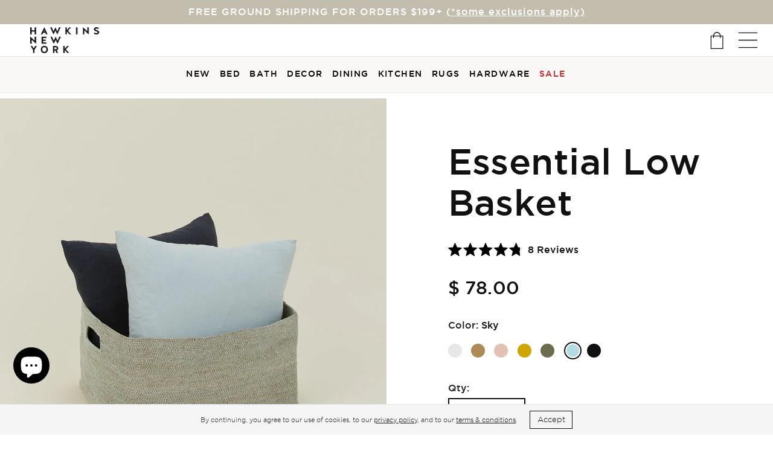

--- FILE ---
content_type: text/html; charset=utf-8
request_url: https://www.hawkinsnewyork.com/products/essential-low-basket-sky
body_size: 71632
content:
<!doctype html>
<!--[if IE 9]> <html class="ie9 no-js" lang="en"> <![endif]-->
<!--[if (gt IE 9)|!(IE)]><!--> <html class="no-js" lang="en"> <!--<![endif]-->
<head>
                


  <meta charset="utf-8">
  <meta http-equiv="X-UA-Compatible" content="IE=edge,chrome=1">
  <meta name="viewport" content="width=device-width, initial-scale=1, shrink-to-fit=no">
  <meta name="theme-color" content="#1daeec">

    
  <meta name="google-site-verification" content="M3rbyvoHsmK8OShLOBpM2b1RQ_W96mpsYVjuDD_mf1E" />
  <link rel="canonical" href="https://www.hawkinsnewyork.com/products/essential-low-basket-sky">
  <link href="//www.hawkinsnewyork.com/cdn/shop/t/256/assets/bootstrap.min.css?v=121019424921867133511768475930" rel="stylesheet" type="text/css" media="all" />
  <link rel="stylesheet" href="https://use.fontawesome.com/releases/v5.1.1/css/all.css" integrity="sha384-O8whS3fhG2OnA5Kas0Y9l3cfpmYjapjI0E4theH4iuMD+pLhbf6JI0jIMfYcK3yZ" crossorigin="anonymous">
  <link href="//www.hawkinsnewyork.com/cdn/shop/t/256/assets/vendor.css?v=69865985180877671841768475930" rel="stylesheet" type="text/css" media="all" />
<link href="//www.hawkinsnewyork.com/cdn/shop/t/256/assets/bootstrap-select.min.css?v=108110872887993877231768475930" rel="stylesheet" type="text/css" media="all" /><link href="//www.hawkinsnewyork.com/cdn/shop/t/256/assets/typography.css?v=123644159805508273621768515367" rel="stylesheet" type="text/css" media="all" />
  <link href="//www.hawkinsnewyork.com/cdn/shop/t/256/assets/theme.scss.css?v=159423230797147709281768477233" rel="stylesheet" type="text/css" media="all" />
  <link href="//www.hawkinsnewyork.com/cdn/shop/t/256/assets/custom.scss.css?v=169022738302604085421768477256" rel="stylesheet" type="text/css" media="all" />
  
    <link rel="shortcut icon" href="//www.hawkinsnewyork.com/cdn/shop/files/HNY-Favicons-2021-01_1_32x32.png?v=1630506055" type="image/png">
  
  <link rel="preload stylesheet" href="//www.hawkinsnewyork.com/cdn/shop/t/256/assets/boost-pfs-instant-search.css?v=41151000235472946021768475930" as="style"><link href="//www.hawkinsnewyork.com/cdn/shop/t/256/assets/boost-pfs-custom.css?v=83368398019949977181768477238" rel="stylesheet" type="text/css" media="all" />
<style data-id="boost-pfs-style" type="text/css">
    .boost-pfs-filter-option-title-text {}

   .boost-pfs-filter-tree-v .boost-pfs-filter-option-title-text:before {}
    .boost-pfs-filter-tree-v .boost-pfs-filter-option.boost-pfs-filter-option-collapsed .boost-pfs-filter-option-title-text:before {}
    .boost-pfs-filter-tree-h .boost-pfs-filter-option-title-heading:before {}

    .boost-pfs-filter-refine-by .boost-pfs-filter-option-title h3 {}

    .boost-pfs-filter-option-content .boost-pfs-filter-option-item-list .boost-pfs-filter-option-item button,
    .boost-pfs-filter-option-content .boost-pfs-filter-option-item-list .boost-pfs-filter-option-item .boost-pfs-filter-button,
    .boost-pfs-filter-option-range-amount input,
    .boost-pfs-filter-tree-v .boost-pfs-filter-refine-by .boost-pfs-filter-refine-by-items .refine-by-item,
    .boost-pfs-filter-refine-by-wrapper-v .boost-pfs-filter-refine-by .boost-pfs-filter-refine-by-items .refine-by-item,
    .boost-pfs-filter-refine-by .boost-pfs-filter-option-title,
    .boost-pfs-filter-refine-by .boost-pfs-filter-refine-by-items .refine-by-item>a,
    .boost-pfs-filter-refine-by>span,
    .boost-pfs-filter-clear,
    .boost-pfs-filter-clear-all{}
    .boost-pfs-filter-tree-h .boost-pfs-filter-pc .boost-pfs-filter-refine-by-items .refine-by-item .boost-pfs-filter-clear .refine-by-type, 
    .boost-pfs-filter-refine-by-wrapper-h .boost-pfs-filter-pc .boost-pfs-filter-refine-by-items .refine-by-item .boost-pfs-filter-clear .refine-by-type {}

    .boost-pfs-filter-option-multi-level-collections .boost-pfs-filter-option-multi-level-list .boost-pfs-filter-option-item .boost-pfs-filter-button-arrow .boost-pfs-arrow:before,
    .boost-pfs-filter-option-multi-level-tag .boost-pfs-filter-option-multi-level-list .boost-pfs-filter-option-item .boost-pfs-filter-button-arrow .boost-pfs-arrow:before {}

    .boost-pfs-filter-refine-by-wrapper-v .boost-pfs-filter-refine-by .boost-pfs-filter-refine-by-items .refine-by-item .boost-pfs-filter-clear:after, 
    .boost-pfs-filter-refine-by-wrapper-v .boost-pfs-filter-refine-by .boost-pfs-filter-refine-by-items .refine-by-item .boost-pfs-filter-clear:before, 
    .boost-pfs-filter-tree-v .boost-pfs-filter-refine-by .boost-pfs-filter-refine-by-items .refine-by-item .boost-pfs-filter-clear:after, 
    .boost-pfs-filter-tree-v .boost-pfs-filter-refine-by .boost-pfs-filter-refine-by-items .refine-by-item .boost-pfs-filter-clear:before,
    .boost-pfs-filter-refine-by-wrapper-h .boost-pfs-filter-pc .boost-pfs-filter-refine-by-items .refine-by-item .boost-pfs-filter-clear:after, 
    .boost-pfs-filter-refine-by-wrapper-h .boost-pfs-filter-pc .boost-pfs-filter-refine-by-items .refine-by-item .boost-pfs-filter-clear:before, 
    .boost-pfs-filter-tree-h .boost-pfs-filter-pc .boost-pfs-filter-refine-by-items .refine-by-item .boost-pfs-filter-clear:after, 
    .boost-pfs-filter-tree-h .boost-pfs-filter-pc .boost-pfs-filter-refine-by-items .refine-by-item .boost-pfs-filter-clear:before {}
    .boost-pfs-filter-option-range-slider .noUi-value-horizontal {}

    .boost-pfs-filter-tree-mobile-button button,
    .boost-pfs-filter-top-sorting-mobile button {}
    .boost-pfs-filter-top-sorting-mobile button>span:after {}
  </style>
  
  <title>
    Essential Low Basket - Sky
    
    
    
      &ndash; Hawkins New York
    
  </title>

  
    <meta name="description" content="THE DOWN LOW Available in Sky and 6 of our fave HNY hues A handwoven seagrass basket with handles for easy transport For minimizing clutter in any room We love this size for blanket storage or pantry organization">
  


  <link href="//fonts.googleapis.com/css?family=Lato:400,700" rel="stylesheet" type="text/css" media="all" />


  

    <link href="//fonts.googleapis.com/css?family=Roboto:400" rel="stylesheet" type="text/css" media="all" />
  



<meta property="og:site_name" content="Hawkins New York">
<meta property="og:url" content="https://www.hawkinsnewyork.com/products/essential-low-basket-sky">
<meta property="og:title" content="Essential Low Basket - Sky">
<meta property="og:type" content="product">
<meta property="og:description" content="THE DOWN LOW Available in Sky and 6 of our fave HNY hues A handwoven seagrass basket with handles for easy transport For minimizing clutter in any room We love this size for blanket storage or pantry organization"><meta property="og:price:amount" content="78.00">
  <meta property="og:price:currency" content="USD"><meta property="og:image" content="http://www.hawkinsnewyork.com/cdn/shop/products/HNY.100.50.022.510_b_1024x1024.jpg?v=1656617380">

<meta name="twitter:site" content="@shopify">
<meta name="twitter:card" content="summary_large_image">
<meta name="twitter:title" content="Essential Low Basket - Sky">
<meta name="twitter:description" content="THE DOWN LOW Available in Sky and 6 of our fave HNY hues A handwoven seagrass basket with handles for easy transport For minimizing clutter in any room We love this size for blanket storage or pantry organization">

  <script>
    document.documentElement.className = document.documentElement.className.replace('no-js', 'js');
  </script>

  <script>window.performance && window.performance.mark && window.performance.mark('shopify.content_for_header.start');</script><meta name="google-site-verification" content="2wgp6hwamqnl3OU8C-pUZr9zLynmtxtMOhBQxmeUo4k">
<meta name="google-site-verification" content="1O3KrEHJ1jIa4oFHp1ca9MRNrc36WwpBK3DuFmjWP4w">
<meta id="shopify-digital-wallet" name="shopify-digital-wallet" content="/10202551/digital_wallets/dialog">
<meta name="shopify-checkout-api-token" content="88bef54b6d1382339cb2e2ee7644e740">
<meta id="in-context-paypal-metadata" data-shop-id="10202551" data-venmo-supported="false" data-environment="production" data-locale="en_US" data-paypal-v4="true" data-currency="USD">
<link rel="alternate" type="application/json+oembed" href="https://www.hawkinsnewyork.com/products/essential-low-basket-sky.oembed">
<script async="async" src="/checkouts/internal/preloads.js?locale=en-US"></script>
<script id="apple-pay-shop-capabilities" type="application/json">{"shopId":10202551,"countryCode":"US","currencyCode":"USD","merchantCapabilities":["supports3DS"],"merchantId":"gid:\/\/shopify\/Shop\/10202551","merchantName":"Hawkins New York","requiredBillingContactFields":["postalAddress","email","phone"],"requiredShippingContactFields":["postalAddress","email","phone"],"shippingType":"shipping","supportedNetworks":["visa","masterCard","amex","discover","elo","jcb"],"total":{"type":"pending","label":"Hawkins New York","amount":"1.00"},"shopifyPaymentsEnabled":true,"supportsSubscriptions":true}</script>
<script id="shopify-features" type="application/json">{"accessToken":"88bef54b6d1382339cb2e2ee7644e740","betas":["rich-media-storefront-analytics"],"domain":"www.hawkinsnewyork.com","predictiveSearch":true,"shopId":10202551,"locale":"en"}</script>
<script>var Shopify = Shopify || {};
Shopify.shop = "hawkins-new-york.myshopify.com";
Shopify.locale = "en";
Shopify.currency = {"active":"USD","rate":"1.0"};
Shopify.country = "US";
Shopify.theme = {"name":"01\/15 HNY - RC AccessiCart ","id":147299270744,"schema_name":"HNY","schema_version":"1.0","theme_store_id":null,"role":"main"};
Shopify.theme.handle = "null";
Shopify.theme.style = {"id":null,"handle":null};
Shopify.cdnHost = "www.hawkinsnewyork.com/cdn";
Shopify.routes = Shopify.routes || {};
Shopify.routes.root = "/";</script>
<script type="module">!function(o){(o.Shopify=o.Shopify||{}).modules=!0}(window);</script>
<script>!function(o){function n(){var o=[];function n(){o.push(Array.prototype.slice.apply(arguments))}return n.q=o,n}var t=o.Shopify=o.Shopify||{};t.loadFeatures=n(),t.autoloadFeatures=n()}(window);</script>
<script id="shop-js-analytics" type="application/json">{"pageType":"product"}</script>
<script defer="defer" async type="module" src="//www.hawkinsnewyork.com/cdn/shopifycloud/shop-js/modules/v2/client.init-shop-cart-sync_BT-GjEfc.en.esm.js"></script>
<script defer="defer" async type="module" src="//www.hawkinsnewyork.com/cdn/shopifycloud/shop-js/modules/v2/chunk.common_D58fp_Oc.esm.js"></script>
<script defer="defer" async type="module" src="//www.hawkinsnewyork.com/cdn/shopifycloud/shop-js/modules/v2/chunk.modal_xMitdFEc.esm.js"></script>
<script type="module">
  await import("//www.hawkinsnewyork.com/cdn/shopifycloud/shop-js/modules/v2/client.init-shop-cart-sync_BT-GjEfc.en.esm.js");
await import("//www.hawkinsnewyork.com/cdn/shopifycloud/shop-js/modules/v2/chunk.common_D58fp_Oc.esm.js");
await import("//www.hawkinsnewyork.com/cdn/shopifycloud/shop-js/modules/v2/chunk.modal_xMitdFEc.esm.js");

  window.Shopify.SignInWithShop?.initShopCartSync?.({"fedCMEnabled":true,"windoidEnabled":true});

</script>
<script>(function() {
  var isLoaded = false;
  function asyncLoad() {
    if (isLoaded) return;
    isLoaded = true;
    var urls = ["https:\/\/str.rise-ai.com\/?shop=hawkins-new-york.myshopify.com","https:\/\/strn.rise-ai.com\/?shop=hawkins-new-york.myshopify.com","https:\/\/static.shareasale.com\/json\/shopify\/deduplication.js?shop=hawkins-new-york.myshopify.com","https:\/\/static.shareasale.com\/json\/shopify\/shareasale-tracking.js?sasmid=140674\u0026ssmtid=19038\u0026shop=hawkins-new-york.myshopify.com","https:\/\/tools.luckyorange.com\/core\/lo.js?site-id=8971872e\u0026shop=hawkins-new-york.myshopify.com","https:\/\/cdn.rebuyengine.com\/onsite\/js\/rebuy.js?shop=hawkins-new-york.myshopify.com"];
    for (var i = 0; i < urls.length; i++) {
      var s = document.createElement('script');
      s.type = 'text/javascript';
      s.async = true;
      s.src = urls[i];
      var x = document.getElementsByTagName('script')[0];
      x.parentNode.insertBefore(s, x);
    }
  };
  if(window.attachEvent) {
    window.attachEvent('onload', asyncLoad);
  } else {
    window.addEventListener('load', asyncLoad, false);
  }
})();</script>
<script id="__st">var __st={"a":10202551,"offset":-18000,"reqid":"59899a01-5807-4bc5-9a81-100b39b63235-1769104069","pageurl":"www.hawkinsnewyork.com\/products\/essential-low-basket-sky","u":"1a6197bca798","p":"product","rtyp":"product","rid":6923124277336};</script>
<script>window.ShopifyPaypalV4VisibilityTracking = true;</script>
<script id="captcha-bootstrap">!function(){'use strict';const t='contact',e='account',n='new_comment',o=[[t,t],['blogs',n],['comments',n],[t,'customer']],c=[[e,'customer_login'],[e,'guest_login'],[e,'recover_customer_password'],[e,'create_customer']],r=t=>t.map((([t,e])=>`form[action*='/${t}']:not([data-nocaptcha='true']) input[name='form_type'][value='${e}']`)).join(','),a=t=>()=>t?[...document.querySelectorAll(t)].map((t=>t.form)):[];function s(){const t=[...o],e=r(t);return a(e)}const i='password',u='form_key',d=['recaptcha-v3-token','g-recaptcha-response','h-captcha-response',i],f=()=>{try{return window.sessionStorage}catch{return}},m='__shopify_v',_=t=>t.elements[u];function p(t,e,n=!1){try{const o=window.sessionStorage,c=JSON.parse(o.getItem(e)),{data:r}=function(t){const{data:e,action:n}=t;return t[m]||n?{data:e,action:n}:{data:t,action:n}}(c);for(const[e,n]of Object.entries(r))t.elements[e]&&(t.elements[e].value=n);n&&o.removeItem(e)}catch(o){console.error('form repopulation failed',{error:o})}}const l='form_type',E='cptcha';function T(t){t.dataset[E]=!0}const w=window,h=w.document,L='Shopify',v='ce_forms',y='captcha';let A=!1;((t,e)=>{const n=(g='f06e6c50-85a8-45c8-87d0-21a2b65856fe',I='https://cdn.shopify.com/shopifycloud/storefront-forms-hcaptcha/ce_storefront_forms_captcha_hcaptcha.v1.5.2.iife.js',D={infoText:'Protected by hCaptcha',privacyText:'Privacy',termsText:'Terms'},(t,e,n)=>{const o=w[L][v],c=o.bindForm;if(c)return c(t,g,e,D).then(n);var r;o.q.push([[t,g,e,D],n]),r=I,A||(h.body.append(Object.assign(h.createElement('script'),{id:'captcha-provider',async:!0,src:r})),A=!0)});var g,I,D;w[L]=w[L]||{},w[L][v]=w[L][v]||{},w[L][v].q=[],w[L][y]=w[L][y]||{},w[L][y].protect=function(t,e){n(t,void 0,e),T(t)},Object.freeze(w[L][y]),function(t,e,n,w,h,L){const[v,y,A,g]=function(t,e,n){const i=e?o:[],u=t?c:[],d=[...i,...u],f=r(d),m=r(i),_=r(d.filter((([t,e])=>n.includes(e))));return[a(f),a(m),a(_),s()]}(w,h,L),I=t=>{const e=t.target;return e instanceof HTMLFormElement?e:e&&e.form},D=t=>v().includes(t);t.addEventListener('submit',(t=>{const e=I(t);if(!e)return;const n=D(e)&&!e.dataset.hcaptchaBound&&!e.dataset.recaptchaBound,o=_(e),c=g().includes(e)&&(!o||!o.value);(n||c)&&t.preventDefault(),c&&!n&&(function(t){try{if(!f())return;!function(t){const e=f();if(!e)return;const n=_(t);if(!n)return;const o=n.value;o&&e.removeItem(o)}(t);const e=Array.from(Array(32),(()=>Math.random().toString(36)[2])).join('');!function(t,e){_(t)||t.append(Object.assign(document.createElement('input'),{type:'hidden',name:u})),t.elements[u].value=e}(t,e),function(t,e){const n=f();if(!n)return;const o=[...t.querySelectorAll(`input[type='${i}']`)].map((({name:t})=>t)),c=[...d,...o],r={};for(const[a,s]of new FormData(t).entries())c.includes(a)||(r[a]=s);n.setItem(e,JSON.stringify({[m]:1,action:t.action,data:r}))}(t,e)}catch(e){console.error('failed to persist form',e)}}(e),e.submit())}));const S=(t,e)=>{t&&!t.dataset[E]&&(n(t,e.some((e=>e===t))),T(t))};for(const o of['focusin','change'])t.addEventListener(o,(t=>{const e=I(t);D(e)&&S(e,y())}));const B=e.get('form_key'),M=e.get(l),P=B&&M;t.addEventListener('DOMContentLoaded',(()=>{const t=y();if(P)for(const e of t)e.elements[l].value===M&&p(e,B);[...new Set([...A(),...v().filter((t=>'true'===t.dataset.shopifyCaptcha))])].forEach((e=>S(e,t)))}))}(h,new URLSearchParams(w.location.search),n,t,e,['guest_login'])})(!0,!0)}();</script>
<script integrity="sha256-4kQ18oKyAcykRKYeNunJcIwy7WH5gtpwJnB7kiuLZ1E=" data-source-attribution="shopify.loadfeatures" defer="defer" src="//www.hawkinsnewyork.com/cdn/shopifycloud/storefront/assets/storefront/load_feature-a0a9edcb.js" crossorigin="anonymous"></script>
<script data-source-attribution="shopify.dynamic_checkout.dynamic.init">var Shopify=Shopify||{};Shopify.PaymentButton=Shopify.PaymentButton||{isStorefrontPortableWallets:!0,init:function(){window.Shopify.PaymentButton.init=function(){};var t=document.createElement("script");t.src="https://www.hawkinsnewyork.com/cdn/shopifycloud/portable-wallets/latest/portable-wallets.en.js",t.type="module",document.head.appendChild(t)}};
</script>
<script data-source-attribution="shopify.dynamic_checkout.buyer_consent">
  function portableWalletsHideBuyerConsent(e){var t=document.getElementById("shopify-buyer-consent"),n=document.getElementById("shopify-subscription-policy-button");t&&n&&(t.classList.add("hidden"),t.setAttribute("aria-hidden","true"),n.removeEventListener("click",e))}function portableWalletsShowBuyerConsent(e){var t=document.getElementById("shopify-buyer-consent"),n=document.getElementById("shopify-subscription-policy-button");t&&n&&(t.classList.remove("hidden"),t.removeAttribute("aria-hidden"),n.addEventListener("click",e))}window.Shopify?.PaymentButton&&(window.Shopify.PaymentButton.hideBuyerConsent=portableWalletsHideBuyerConsent,window.Shopify.PaymentButton.showBuyerConsent=portableWalletsShowBuyerConsent);
</script>
<script data-source-attribution="shopify.dynamic_checkout.cart.bootstrap">document.addEventListener("DOMContentLoaded",(function(){function t(){return document.querySelector("shopify-accelerated-checkout-cart, shopify-accelerated-checkout")}if(t())Shopify.PaymentButton.init();else{new MutationObserver((function(e,n){t()&&(Shopify.PaymentButton.init(),n.disconnect())})).observe(document.body,{childList:!0,subtree:!0})}}));
</script>
<link id="shopify-accelerated-checkout-styles" rel="stylesheet" media="screen" href="https://www.hawkinsnewyork.com/cdn/shopifycloud/portable-wallets/latest/accelerated-checkout-backwards-compat.css" crossorigin="anonymous">
<style id="shopify-accelerated-checkout-cart">
        #shopify-buyer-consent {
  margin-top: 1em;
  display: inline-block;
  width: 100%;
}

#shopify-buyer-consent.hidden {
  display: none;
}

#shopify-subscription-policy-button {
  background: none;
  border: none;
  padding: 0;
  text-decoration: underline;
  font-size: inherit;
  cursor: pointer;
}

#shopify-subscription-policy-button::before {
  box-shadow: none;
}

      </style>
<script id="sections-script" data-sections="product-recommendations" defer="defer" src="//www.hawkinsnewyork.com/cdn/shop/t/256/compiled_assets/scripts.js?v=35659"></script>
<script>window.performance && window.performance.mark && window.performance.mark('shopify.content_for_header.end');</script>
<script type="text/javascript">
    (function(c,l,a,r,i,t,y){
        c[a]=c[a]||function(){(c[a].q=c[a].q||[]).push(arguments)};
        t=l.createElement(r);t.async=1;t.src="https://www.clarity.ms/tag/"+i;
        y=l.getElementsByTagName(r)[0];y.parentNode.insertBefore(t,y);
    })(window, document, "clarity", "script", "rz0tx04hqq");
</script>
<!-- BuyerGenomics Universal Touch System -->
<script>
  (function (w, d, s, a, b, t) {
    var f = d.getElementsByTagName(s)[0],
      j = d.createElement(s);
    j.async = true;
    j.onload = function () {
      w.BGBot = new ShopifyTracker(a, b, t).tracker;
    };
    j.src = "https://api.buyergenomics.com/lib/v2/bgbot-shopify-v2.min.js";
    f.parentNode.insertBefore(j, f);
  })(window, document, "script", "ti3UVTV3znbC3G5tPCedrhlxoAJX35MpxuxHW3FVMfSim4pCOOEsBUZ92UDpfZ_VvlJ8Am3npWATNr6hLh_Xkw", "2898092173", 120);
</script>
<!-- End BuyerGenomics Universal Touch System -->  

  
<script async type="text/javascript" src="https://static.klaviyo.com/onsite/js/klaviyo.js?company_id=L8vD3i"></script>  

  <!-- Hotjar Tracking Code for Hawkins NY  -->
<script>
    (function(h,o,t,j,a,r){
        h.hj=h.hj||function(){(h.hj.q=h.hj.q||[]).push(arguments)};
        h._hjSettings={hjid:4981559,hjsv:6};
        a=o.getElementsByTagName('head')[0];
        r=o.createElement('script');r.async=1;
        r.src=t+h._hjSettings.hjid+j+h._hjSettings.hjsv;
        a.appendChild(r);
    })(window,document,'https://static.hotjar.com/c/hotjar-','.js?sv=');
</script>
  
<!-- BEGIN app block: shopify://apps/okendo/blocks/theme-settings/bb689e69-ea70-4661-8fb7-ad24a2e23c29 --><!-- BEGIN app snippet: header-metafields -->










    <style data-oke-reviews-version="0.82.1" type="text/css" data-href="https://d3hw6dc1ow8pp2.cloudfront.net/reviews-widget-plus/css/okendo-reviews-styles.9d163ae1.css"></style><style data-oke-reviews-version="0.82.1" type="text/css" data-href="https://d3hw6dc1ow8pp2.cloudfront.net/reviews-widget-plus/css/modules/okendo-star-rating.4cb378a8.css"></style><style data-oke-reviews-version="0.82.1" type="text/css" data-href="https://d3hw6dc1ow8pp2.cloudfront.net/reviews-widget-plus/css/modules/okendo-reviews-keywords.0942444f.css"></style><style data-oke-reviews-version="0.82.1" type="text/css" data-href="https://d3hw6dc1ow8pp2.cloudfront.net/reviews-widget-plus/css/modules/okendo-reviews-summary.a0c9d7d6.css"></style><style type="text/css">.okeReviews[data-oke-container],div.okeReviews{font-size:14px;font-size:var(--oke-text-regular);font-weight:400;font-family:var(--oke-text-fontFamily);line-height:1.6}.okeReviews[data-oke-container] *,.okeReviews[data-oke-container] :after,.okeReviews[data-oke-container] :before,div.okeReviews *,div.okeReviews :after,div.okeReviews :before{box-sizing:border-box}.okeReviews[data-oke-container] h1,.okeReviews[data-oke-container] h2,.okeReviews[data-oke-container] h3,.okeReviews[data-oke-container] h4,.okeReviews[data-oke-container] h5,.okeReviews[data-oke-container] h6,div.okeReviews h1,div.okeReviews h2,div.okeReviews h3,div.okeReviews h4,div.okeReviews h5,div.okeReviews h6{font-size:1em;font-weight:400;line-height:1.4;margin:0}.okeReviews[data-oke-container] ul,div.okeReviews ul{padding:0;margin:0}.okeReviews[data-oke-container] li,div.okeReviews li{list-style-type:none;padding:0}.okeReviews[data-oke-container] p,div.okeReviews p{line-height:1.8;margin:0 0 4px}.okeReviews[data-oke-container] p:last-child,div.okeReviews p:last-child{margin-bottom:0}.okeReviews[data-oke-container] a,div.okeReviews a{text-decoration:none;color:inherit}.okeReviews[data-oke-container] button,div.okeReviews button{border-radius:0;border:0;box-shadow:none;margin:0;width:auto;min-width:auto;padding:0;background-color:transparent;min-height:auto}.okeReviews[data-oke-container] button,.okeReviews[data-oke-container] input,.okeReviews[data-oke-container] select,.okeReviews[data-oke-container] textarea,div.okeReviews button,div.okeReviews input,div.okeReviews select,div.okeReviews textarea{font-family:inherit;font-size:1em}.okeReviews[data-oke-container] label,.okeReviews[data-oke-container] select,div.okeReviews label,div.okeReviews select{display:inline}.okeReviews[data-oke-container] select,div.okeReviews select{width:auto}.okeReviews[data-oke-container] article,.okeReviews[data-oke-container] aside,div.okeReviews article,div.okeReviews aside{margin:0}.okeReviews[data-oke-container] table,div.okeReviews table{background:transparent;border:0;border-collapse:collapse;border-spacing:0;font-family:inherit;font-size:1em;table-layout:auto}.okeReviews[data-oke-container] table td,.okeReviews[data-oke-container] table th,.okeReviews[data-oke-container] table tr,div.okeReviews table td,div.okeReviews table th,div.okeReviews table tr{border:0;font-family:inherit;font-size:1em}.okeReviews[data-oke-container] table td,.okeReviews[data-oke-container] table th,div.okeReviews table td,div.okeReviews table th{background:transparent;font-weight:400;letter-spacing:normal;padding:0;text-align:left;text-transform:none;vertical-align:middle}.okeReviews[data-oke-container] table tr:hover td,.okeReviews[data-oke-container] table tr:hover th,div.okeReviews table tr:hover td,div.okeReviews table tr:hover th{background:transparent}.okeReviews[data-oke-container] fieldset,div.okeReviews fieldset{border:0;padding:0;margin:0;min-width:0}.okeReviews[data-oke-container] img,.okeReviews[data-oke-container] svg,div.okeReviews img,div.okeReviews svg{max-width:none}.okeReviews[data-oke-container] div:empty,div.okeReviews div:empty{display:block}.okeReviews[data-oke-container] .oke-icon:before,div.okeReviews .oke-icon:before{font-family:oke-widget-icons!important;font-style:normal;font-weight:400;font-variant:normal;text-transform:none;line-height:1;-webkit-font-smoothing:antialiased;-moz-osx-font-smoothing:grayscale;color:inherit}.okeReviews[data-oke-container] .oke-icon--select-arrow:before,div.okeReviews .oke-icon--select-arrow:before{content:""}.okeReviews[data-oke-container] .oke-icon--loading:before,div.okeReviews .oke-icon--loading:before{content:""}.okeReviews[data-oke-container] .oke-icon--pencil:before,div.okeReviews .oke-icon--pencil:before{content:""}.okeReviews[data-oke-container] .oke-icon--filter:before,div.okeReviews .oke-icon--filter:before{content:""}.okeReviews[data-oke-container] .oke-icon--play:before,div.okeReviews .oke-icon--play:before{content:""}.okeReviews[data-oke-container] .oke-icon--tick-circle:before,div.okeReviews .oke-icon--tick-circle:before{content:""}.okeReviews[data-oke-container] .oke-icon--chevron-left:before,div.okeReviews .oke-icon--chevron-left:before{content:""}.okeReviews[data-oke-container] .oke-icon--chevron-right:before,div.okeReviews .oke-icon--chevron-right:before{content:""}.okeReviews[data-oke-container] .oke-icon--thumbs-down:before,div.okeReviews .oke-icon--thumbs-down:before{content:""}.okeReviews[data-oke-container] .oke-icon--thumbs-up:before,div.okeReviews .oke-icon--thumbs-up:before{content:""}.okeReviews[data-oke-container] .oke-icon--close:before,div.okeReviews .oke-icon--close:before{content:""}.okeReviews[data-oke-container] .oke-icon--chevron-up:before,div.okeReviews .oke-icon--chevron-up:before{content:""}.okeReviews[data-oke-container] .oke-icon--chevron-down:before,div.okeReviews .oke-icon--chevron-down:before{content:""}.okeReviews[data-oke-container] .oke-icon--star:before,div.okeReviews .oke-icon--star:before{content:""}.okeReviews[data-oke-container] .oke-icon--magnifying-glass:before,div.okeReviews .oke-icon--magnifying-glass:before{content:""}@font-face{font-family:oke-widget-icons;src:url(https://d3hw6dc1ow8pp2.cloudfront.net/reviews-widget-plus/fonts/oke-widget-icons.ttf) format("truetype"),url(https://d3hw6dc1ow8pp2.cloudfront.net/reviews-widget-plus/fonts/oke-widget-icons.woff) format("woff"),url(https://d3hw6dc1ow8pp2.cloudfront.net/reviews-widget-plus/img/oke-widget-icons.bc0d6b0a.svg) format("svg");font-weight:400;font-style:normal;font-display:block}.okeReviews[data-oke-container] .oke-button,div.okeReviews .oke-button{display:inline-block;border-style:solid;border-color:var(--oke-button-borderColor);border-width:var(--oke-button-borderWidth);background-color:var(--oke-button-backgroundColor);line-height:1;padding:12px 24px;margin:0;border-radius:var(--oke-button-borderRadius);color:var(--oke-button-textColor);text-align:center;position:relative;font-weight:var(--oke-button-fontWeight);font-size:var(--oke-button-fontSize);font-family:var(--oke-button-fontFamily);outline:0}.okeReviews[data-oke-container] .oke-button-text,.okeReviews[data-oke-container] .oke-button .oke-icon,div.okeReviews .oke-button-text,div.okeReviews .oke-button .oke-icon{line-height:1}.okeReviews[data-oke-container] .oke-button.oke-is-loading,div.okeReviews .oke-button.oke-is-loading{position:relative}.okeReviews[data-oke-container] .oke-button.oke-is-loading:before,div.okeReviews .oke-button.oke-is-loading:before{font-family:oke-widget-icons!important;font-style:normal;font-weight:400;font-variant:normal;text-transform:none;line-height:1;-webkit-font-smoothing:antialiased;-moz-osx-font-smoothing:grayscale;content:"";color:undefined;font-size:12px;display:inline-block;animation:oke-spin 1s linear infinite;position:absolute;width:12px;height:12px;top:0;left:0;bottom:0;right:0;margin:auto}.okeReviews[data-oke-container] .oke-button.oke-is-loading>*,div.okeReviews .oke-button.oke-is-loading>*{opacity:0}.okeReviews[data-oke-container] .oke-button.oke-is-active,div.okeReviews .oke-button.oke-is-active{background-color:var(--oke-button-backgroundColorActive);color:var(--oke-button-textColorActive);border-color:var(--oke-button-borderColorActive)}.okeReviews[data-oke-container] .oke-button:not(.oke-is-loading),div.okeReviews .oke-button:not(.oke-is-loading){cursor:pointer}.okeReviews[data-oke-container] .oke-button:not(.oke-is-loading):not(.oke-is-active):hover,div.okeReviews .oke-button:not(.oke-is-loading):not(.oke-is-active):hover{background-color:var(--oke-button-backgroundColorHover);color:var(--oke-button-textColorHover);border-color:var(--oke-button-borderColorHover);box-shadow:0 0 0 2px var(--oke-button-backgroundColorHover)}.okeReviews[data-oke-container] .oke-button:not(.oke-is-loading):not(.oke-is-active):active,.okeReviews[data-oke-container] .oke-button:not(.oke-is-loading):not(.oke-is-active):hover:active,div.okeReviews .oke-button:not(.oke-is-loading):not(.oke-is-active):active,div.okeReviews .oke-button:not(.oke-is-loading):not(.oke-is-active):hover:active{background-color:var(--oke-button-backgroundColorActive);color:var(--oke-button-textColorActive);border-color:var(--oke-button-borderColorActive)}.okeReviews[data-oke-container] .oke-title,div.okeReviews .oke-title{font-weight:var(--oke-title-fontWeight);font-size:var(--oke-title-fontSize);font-family:var(--oke-title-fontFamily)}.okeReviews[data-oke-container] .oke-bodyText,div.okeReviews .oke-bodyText{font-weight:var(--oke-bodyText-fontWeight);font-size:var(--oke-bodyText-fontSize);font-family:var(--oke-bodyText-fontFamily)}.okeReviews[data-oke-container] .oke-linkButton,div.okeReviews .oke-linkButton{cursor:pointer;font-weight:700;pointer-events:auto;text-decoration:underline}.okeReviews[data-oke-container] .oke-linkButton:hover,div.okeReviews .oke-linkButton:hover{text-decoration:none}.okeReviews[data-oke-container] .oke-readMore,div.okeReviews .oke-readMore{cursor:pointer;color:inherit;text-decoration:underline}.okeReviews[data-oke-container] .oke-select,div.okeReviews .oke-select{cursor:pointer;background-repeat:no-repeat;background-position-x:100%;background-position-y:50%;border:none;padding:0 24px 0 12px;-moz-appearance:none;appearance:none;color:inherit;-webkit-appearance:none;background-color:transparent;background-image:url("data:image/svg+xml;charset=utf-8,%3Csvg fill='currentColor' xmlns='http://www.w3.org/2000/svg' viewBox='0 0 24 24'%3E%3Cpath d='M7 10l5 5 5-5z'/%3E%3Cpath d='M0 0h24v24H0z' fill='none'/%3E%3C/svg%3E");outline-offset:4px}.okeReviews[data-oke-container] .oke-select:disabled,div.okeReviews .oke-select:disabled{background-color:transparent;background-image:url("data:image/svg+xml;charset=utf-8,%3Csvg fill='%239a9db1' xmlns='http://www.w3.org/2000/svg' viewBox='0 0 24 24'%3E%3Cpath d='M7 10l5 5 5-5z'/%3E%3Cpath d='M0 0h24v24H0z' fill='none'/%3E%3C/svg%3E")}.okeReviews[data-oke-container] .oke-loader,div.okeReviews .oke-loader{position:relative}.okeReviews[data-oke-container] .oke-loader:before,div.okeReviews .oke-loader:before{font-family:oke-widget-icons!important;font-style:normal;font-weight:400;font-variant:normal;text-transform:none;line-height:1;-webkit-font-smoothing:antialiased;-moz-osx-font-smoothing:grayscale;content:"";color:var(--oke-text-secondaryColor);font-size:12px;display:inline-block;animation:oke-spin 1s linear infinite;position:absolute;width:12px;height:12px;top:0;left:0;bottom:0;right:0;margin:auto}.okeReviews[data-oke-container] .oke-a11yText,div.okeReviews .oke-a11yText{border:0;clip:rect(0 0 0 0);height:1px;margin:-1px;overflow:hidden;padding:0;position:absolute;width:1px}.okeReviews[data-oke-container] .oke-hidden,div.okeReviews .oke-hidden{display:none}.okeReviews[data-oke-container] .oke-modal,div.okeReviews .oke-modal{bottom:0;left:0;overflow:auto;position:fixed;right:0;top:0;z-index:2147483647;max-height:100%;background-color:rgba(0,0,0,.5);padding:40px 0 32px}@media only screen and (min-width:1024px){.okeReviews[data-oke-container] .oke-modal,div.okeReviews .oke-modal{display:flex;align-items:center;padding:48px 0}}.okeReviews[data-oke-container] .oke-modal ::-moz-selection,div.okeReviews .oke-modal ::-moz-selection{background-color:rgba(39,45,69,.2)}.okeReviews[data-oke-container] .oke-modal ::selection,div.okeReviews .oke-modal ::selection{background-color:rgba(39,45,69,.2)}.okeReviews[data-oke-container] .oke-modal,.okeReviews[data-oke-container] .oke-modal p,div.okeReviews .oke-modal,div.okeReviews .oke-modal p{color:#272d45}.okeReviews[data-oke-container] .oke-modal-content,div.okeReviews .oke-modal-content{background-color:#fff;margin:auto;position:relative;will-change:transform,opacity;width:calc(100% - 64px)}@media only screen and (min-width:1024px){.okeReviews[data-oke-container] .oke-modal-content,div.okeReviews .oke-modal-content{max-width:1000px}}.okeReviews[data-oke-container] .oke-modal-close,div.okeReviews .oke-modal-close{cursor:pointer;position:absolute;width:32px;height:32px;top:-32px;padding:4px;right:-4px;line-height:1}.okeReviews[data-oke-container] .oke-modal-close:before,div.okeReviews .oke-modal-close:before{font-family:oke-widget-icons!important;font-style:normal;font-weight:400;font-variant:normal;text-transform:none;line-height:1;-webkit-font-smoothing:antialiased;-moz-osx-font-smoothing:grayscale;content:"";color:#fff;font-size:24px;display:inline-block;width:24px;height:24px}.okeReviews[data-oke-container] .oke-modal-overlay,div.okeReviews .oke-modal-overlay{background-color:rgba(43,46,56,.9)}@media only screen and (min-width:1024px){.okeReviews[data-oke-container] .oke-modal--large .oke-modal-content,div.okeReviews .oke-modal--large .oke-modal-content{max-width:1200px}}.okeReviews[data-oke-container] .oke-modal .oke-helpful,.okeReviews[data-oke-container] .oke-modal .oke-helpful-vote-button,.okeReviews[data-oke-container] .oke-modal .oke-reviewContent-date,div.okeReviews .oke-modal .oke-helpful,div.okeReviews .oke-modal .oke-helpful-vote-button,div.okeReviews .oke-modal .oke-reviewContent-date{color:#676986}.oke-modal .okeReviews[data-oke-container].oke-w,.oke-modal div.okeReviews.oke-w{color:#272d45}.okeReviews[data-oke-container] .oke-tag,div.okeReviews .oke-tag{align-items:center;color:#272d45;display:flex;font-size:var(--oke-text-small);font-weight:600;text-align:left;position:relative;z-index:2;background-color:#f4f4f6;padding:4px 6px;border:none;border-radius:4px;gap:6px;line-height:1}.okeReviews[data-oke-container] .oke-tag svg,div.okeReviews .oke-tag svg{fill:currentColor;height:1rem}.okeReviews[data-oke-container] .hooper,div.okeReviews .hooper{height:auto}.okeReviews--left{text-align:left}.okeReviews--right{text-align:right}.okeReviews--center{text-align:center}.okeReviews :not([tabindex="-1"]):focus-visible{outline:5px auto highlight;outline:5px auto -webkit-focus-ring-color}.is-oke-modalOpen{overflow:hidden!important}img.oke-is-error{background-color:var(--oke-shadingColor);background-size:cover;background-position:50% 50%;box-shadow:inset 0 0 0 1px var(--oke-border-color)}@keyframes oke-spin{0%{transform:rotate(0deg)}to{transform:rotate(1turn)}}@keyframes oke-fade-in{0%{opacity:0}to{opacity:1}}
.oke-stars{line-height:1;position:relative;display:inline-block}.oke-stars-background svg{overflow:visible}.oke-stars-foreground{overflow:hidden;position:absolute;top:0;left:0}.oke-sr{display:inline-block;padding-top:var(--oke-starRating-spaceAbove);padding-bottom:var(--oke-starRating-spaceBelow)}.oke-sr .oke-is-clickable{cursor:pointer}.oke-sr--hidden{display:none}.oke-sr-count,.oke-sr-rating,.oke-sr-stars{display:inline-block;vertical-align:middle}.oke-sr-stars{line-height:1;margin-right:8px}.oke-sr-rating{display:none}.oke-sr-count--brackets:before{content:"("}.oke-sr-count--brackets:after{content:")"}
.oke-rk{display:block}.okeReviews[data-oke-container] .oke-reviewsKeywords-heading,div.okeReviews .oke-reviewsKeywords-heading{font-weight:700;margin-bottom:8px}.okeReviews[data-oke-container] .oke-reviewsKeywords-heading-skeleton,div.okeReviews .oke-reviewsKeywords-heading-skeleton{height:calc(var(--oke-button-fontSize) + 4px);width:150px}.okeReviews[data-oke-container] .oke-reviewsKeywords-list,div.okeReviews .oke-reviewsKeywords-list{display:inline-flex;align-items:center;flex-wrap:wrap;gap:4px}.okeReviews[data-oke-container] .oke-reviewsKeywords-list-category,div.okeReviews .oke-reviewsKeywords-list-category{background-color:var(--oke-filter-backgroundColor);color:var(--oke-filter-textColor);border:1px solid var(--oke-filter-borderColor);border-radius:var(--oke-filter-borderRadius);padding:6px 16px;transition:background-color .1s ease-out,border-color .1s ease-out;white-space:nowrap}.okeReviews[data-oke-container] .oke-reviewsKeywords-list-category.oke-is-clickable,div.okeReviews .oke-reviewsKeywords-list-category.oke-is-clickable{cursor:pointer}.okeReviews[data-oke-container] .oke-reviewsKeywords-list-category.oke-is-active,div.okeReviews .oke-reviewsKeywords-list-category.oke-is-active{background-color:var(--oke-filter-backgroundColorActive);color:var(--oke-filter-textColorActive);border-color:var(--oke-filter-borderColorActive)}.okeReviews[data-oke-container] .oke-reviewsKeywords .oke-translateButton,div.okeReviews .oke-reviewsKeywords .oke-translateButton{margin-top:12px}
.oke-rs{display:block}.oke-rs .oke-reviewsSummary.oke-is-preRender .oke-reviewsSummary-summary{-webkit-mask:linear-gradient(180deg,#000 0,#000 40%,transparent 95%,transparent 0) 100% 50%/100% 100% repeat-x;mask:linear-gradient(180deg,#000 0,#000 40%,transparent 95%,transparent 0) 100% 50%/100% 100% repeat-x;max-height:150px}.okeReviews[data-oke-container] .oke-reviewsSummary .oke-tooltip,div.okeReviews .oke-reviewsSummary .oke-tooltip{display:inline-block;font-weight:400}.okeReviews[data-oke-container] .oke-reviewsSummary .oke-tooltip-trigger,div.okeReviews .oke-reviewsSummary .oke-tooltip-trigger{height:15px;width:15px;overflow:hidden;transform:translateY(-10%)}.okeReviews[data-oke-container] .oke-reviewsSummary-heading,div.okeReviews .oke-reviewsSummary-heading{align-items:center;-moz-column-gap:4px;column-gap:4px;display:inline-flex;font-weight:700;margin-bottom:8px}.okeReviews[data-oke-container] .oke-reviewsSummary-heading-skeleton,div.okeReviews .oke-reviewsSummary-heading-skeleton{height:calc(var(--oke-button-fontSize) + 4px);width:150px}.okeReviews[data-oke-container] .oke-reviewsSummary-icon,div.okeReviews .oke-reviewsSummary-icon{fill:currentColor;font-size:14px}.okeReviews[data-oke-container] .oke-reviewsSummary-icon svg,div.okeReviews .oke-reviewsSummary-icon svg{vertical-align:baseline}.okeReviews[data-oke-container] .oke-reviewsSummary-summary.oke-is-truncated,div.okeReviews .oke-reviewsSummary-summary.oke-is-truncated{display:-webkit-box;-webkit-box-orient:vertical;overflow:hidden;text-overflow:ellipsis}</style>

    <script type="application/json" id="oke-reviews-settings">{"subscriberId":"a3f9edaf-608c-4fad-b336-16b75635fd45","analyticsSettings":{"provider":"ua"},"locale":"en","localeAndVariant":{"code":"en"},"matchCustomerLocale":false,"widgetSettings":{"global":{"dateSettings":{"format":{"type":"relative"}},"hideOkendoBranding":true,"recorderPlusEnabled":true,"stars":{"backgroundColor":"#E5E5E5","foregroundColor":"#FFCF2A","interspace":2}},"homepageCarousel":{"defaultSort":"rating desc","scrollBehaviour":"slide","slidesPerPage":{"large":3,"medium":2},"style":{"arrows":{"color":"#676986","size":{"value":24,"unit":"px"},"enabled":true},"avatar":{"backgroundColor":"#E5E5EB","placeholderTextColor":"#2C3E50","size":{"value":48,"unit":"px"},"enabled":true},"border":{"color":"#E5E5EB","width":{"value":1,"unit":"px"}},"highlightColor":"#0E7A82","layout":{"name":"default","reviewDetailsPosition":"below","showAttributeBars":false,"showProductDetails":"only-when-grouped","showProductName":false},"media":{"size":{"value":80,"unit":"px"},"imageGap":{"value":4,"unit":"px"},"enabled":true},"productImageSize":{"value":48,"unit":"px"},"showDates":true,"spaceAbove":{"value":20,"unit":"px"},"spaceBelow":{"value":20,"unit":"px"},"stars":{"height":{"value":18,"unit":"px"},"globalOverrideSettings":{"backgroundColor":"#E5E5E5","foregroundColor":"#000000"}},"text":{"primaryColor":"#2C3E50","fontSizeRegular":{"value":14,"unit":"px"},"fontSizeSmall":{"value":12,"unit":"px"},"secondaryColor":"#676986"}},"totalSlides":12,"truncation":{"bodyMaxLines":4,"enabled":true,"truncateAll":false}},"mediaCarousel":{"minimumImages":1,"linkText":"Read More","stars":{"backgroundColor":"#E5E5E5","foregroundColor":"#FFCF2A","height":{"value":12,"unit":"px"}},"autoPlay":false,"slideSize":"medium","arrowPosition":"outside"},"mediaGrid":{"showMoreArrow":{"arrowColor":"#676986","enabled":true,"backgroundColor":"#f4f4f6"},"infiniteScroll":false,"gridStyleDesktop":{"layout":"default-desktop"},"gridStyleMobile":{"layout":"default-mobile"},"linkText":"Read More","stars":{"backgroundColor":"#E5E5E5","foregroundColor":"#FFCF2A","height":{"value":12,"unit":"px"}},"gapSize":{"value":10,"unit":"px"}},"questions":{"initialPageSize":6,"loadMorePageSize":6},"reviewsBadge":{"colorScheme":"dark","layout":"large","stars":{"globalOverrideSettings":{"backgroundColor":"#E5E5E5","foregroundColor":"#000000"}}},"reviewsTab":{"enabled":false},"reviewsWidget":{"tabs":{"reviews":true,"questions":true},"header":{"columnDistribution":"space-between","verticalAlignment":"top","blocks":[{"columnWidth":"half","modules":[{"name":"rating-average","layout":"two-line"},{"name":"rating-breakdown","backgroundColor":"#F4F4F6","shadingColor":"#111111","stretchMode":"contain"}],"textAlignment":"left"}]},"style":{"showDates":true,"border":{"color":"#FFFFFF","width":{"value":1,"unit":"px"}},"filters":{"backgroundColorActive":"#676986","backgroundColor":"#FFFFFF","borderColor":"#DBDDE4","borderRadius":{"value":100,"unit":"px"},"borderColorActive":"#676986","textColorActive":"#FFFFFF","textColor":"#2C3E50","searchHighlightColor":"#B2F9E9"},"avatar":{"enabled":false},"stars":{"height":{"value":18,"unit":"px"},"globalOverrideSettings":{"backgroundColor":"#E5E5E5","foregroundColor":"#000000","interspace":2,"showBorder":false}},"shadingColor":"#FFFFFF","productImageSize":{"value":60,"unit":"px"},"button":{"backgroundColorActive":"#000000","borderColorHover":"#000000","backgroundColor":"#FFFFFF","borderColor":"#111111","backgroundColorHover":"#000000","textColorHover":"#FFFFFF","borderRadius":{"value":0,"unit":"px"},"borderWidth":{"value":2,"unit":"px"},"borderColorActive":"#000000","textColorActive":"#FFFFFF","textColor":"#111111"},"highlightColor":"#111111","spaceAbove":{"value":20,"unit":"px"},"text":{"primaryColor":"#111111","fontSizeRegular":{"value":16,"unit":"px"},"fontSizeLarge":{"value":29,"unit":"px"},"fontSizeSmall":{"value":14,"unit":"px"},"secondaryColor":"#111111"},"spaceBelow":{"value":40,"unit":"px"},"attributeBar":{"style":"default","backgroundColor":"#9A9DB1","shadingColor":"#111111","markerColor":"#111111"}},"showWhenEmpty":true,"reviews":{"list":{"layout":{"name":"default","showAttributeBars":true,"borderStyle":"full","collapseReviewerDetails":false,"columnAmount":4,"showProductDetails":"only-when-grouped"},"initialPageSize":5,"media":{"layout":"hidden"},"truncation":{"bodyMaxLines":5,"truncateAll":false,"enabled":true},"loadMorePageSize":5},"controls":{"filterMode":"off","defaultSort":"date desc","writeReviewButtonEnabled":false,"freeTextSearchEnabled":true}}},"starRatings":{"clickBehavior":"scroll-to-widget","showWhenEmpty":false,"style":{"globalOverrideSettings":{"backgroundColor":"#E5E5E5","foregroundColor":"#000000"},"spaceAbove":{"value":0,"unit":"px"},"text":{"content":"review-count","style":"number-and-text","brackets":false},"height":{"value":18,"unit":"px"},"spaceBelow":{"value":0,"unit":"px"}}}},"features":{"attributeFiltersEnabled":true,"recorderPlusEnabled":true,"recorderQandaPlusEnabled":true,"reviewsKeywordsEnabled":true}}</script>
            <style id="oke-css-vars">:root{--oke-widget-spaceAbove:20px;--oke-widget-spaceBelow:40px;--oke-starRating-spaceAbove:0;--oke-starRating-spaceBelow:0;--oke-button-backgroundColor:#fff;--oke-button-backgroundColorHover:#000;--oke-button-backgroundColorActive:#000;--oke-button-textColor:#111;--oke-button-textColorHover:#fff;--oke-button-textColorActive:#fff;--oke-button-borderColor:#111;--oke-button-borderColorHover:#000;--oke-button-borderColorActive:#000;--oke-button-borderRadius:0;--oke-button-borderWidth:2px;--oke-button-fontWeight:700;--oke-button-fontSize:var(--oke-text-regular,14px);--oke-button-fontFamily:inherit;--oke-border-color:#fff;--oke-border-width:1px;--oke-text-primaryColor:#111;--oke-text-secondaryColor:#111;--oke-text-small:14px;--oke-text-regular:16px;--oke-text-large:29px;--oke-text-fontFamily:inherit;--oke-avatar-size:undefined;--oke-avatar-backgroundColor:undefined;--oke-avatar-placeholderTextColor:undefined;--oke-highlightColor:#111;--oke-shadingColor:#fff;--oke-productImageSize:60px;--oke-attributeBar-shadingColor:#111;--oke-attributeBar-borderColor:undefined;--oke-attributeBar-backgroundColor:#9a9db1;--oke-attributeBar-markerColor:#111;--oke-filter-backgroundColor:#fff;--oke-filter-backgroundColorActive:#676986;--oke-filter-borderColor:#dbdde4;--oke-filter-borderColorActive:#676986;--oke-filter-textColor:#2c3e50;--oke-filter-textColorActive:#fff;--oke-filter-borderRadius:100px;--oke-filter-searchHighlightColor:#b2f9e9;--oke-mediaGrid-chevronColor:#676986;--oke-stars-foregroundColor:#ffcf2a;--oke-stars-backgroundColor:#e5e5e5;--oke-stars-borderWidth:0}.oke-reviewCarousel{--oke-stars-foregroundColor:#000;--oke-stars-backgroundColor:#e5e5e5;--oke-stars-borderWidth:0}.oke-w,.oke-modal{--oke-stars-foregroundColor:#000;--oke-stars-backgroundColor:#e5e5e5;--oke-stars-borderWidth:0}.oke-sr{--oke-stars-foregroundColor:#000;--oke-stars-backgroundColor:#e5e5e5;--oke-stars-borderWidth:0}.oke-w,oke-modal{--oke-title-fontWeight:600;--oke-title-fontSize:var(--oke-text-regular,14px);--oke-title-fontFamily:inherit;--oke-bodyText-fontWeight:400;--oke-bodyText-fontSize:var(--oke-text-regular,14px);--oke-bodyText-fontFamily:inherit}</style>
            <style id="oke-reviews-custom-css">.okeReviews.oke-sr{color:#111}.pdp_content_wrapper .okeReviews.oke-sr{margin-bottom:30px}.okeReviews.oke-w{max-width:initial !important;width:90%}.okeReviews.oke-w .oke-w-review-side-expandContent,.okeReviews.oke-w .oke-w-writeReview{display:none}.okeReviews.oke-w .oke-is-small .oke-button,.okeReviews.oke-w .oke-is-small .oke-w-reviews-writeReview{width:100%}.okeReviews.oke-w .oke-is-small .oke-w-reviews-writeReview{margin-top:15px}.okeReviews.oke-w .oke-button:not(.oke-is-loading){letter-spacing:1.48px;font-weight:400;text-transform:uppercase}.okeReviews.oke-w .oke-button:not(.oke-is-loading):not(.oke-is-active):hover{transition:color .15s ease-in-out,background-color .15s ease-in-out,border-color .15s ease-in-out,box-shadow .15s ease-in-out;box-shadow:0 0}.okeReviews.oke-w .oke-w-navBar-item,.okeReviews.oke-w .oke-reviewContent-title,.okeReviews.oke-w .oke-w-reviewer-name{letter-spacing:1px;text-transform:uppercase;font-weight:400}.okeReviews.oke-w .oke-poweredBy-image{height:16px}.okeReviews.oke-w .oke-helpful-vote-button--negative:before,.okeReviews.oke-w .oke-helpful-vote-button--positive:before{opacity:1}.oke-state-empty-text{display:none}</style>
            <template id="oke-reviews-body-template"><svg id="oke-star-symbols" style="display:none!important" data-oke-id="oke-star-symbols"><symbol id="oke-star-empty" style="overflow:visible;"><path id="star-default--empty" fill="var(--oke-stars-backgroundColor)" stroke="var(--oke-stars-borderColor)" stroke-width="var(--oke-stars-borderWidth)" d="M3.34 13.86c-.48.3-.76.1-.63-.44l1.08-4.56L.26 5.82c-.42-.36-.32-.7.24-.74l4.63-.37L6.92.39c.2-.52.55-.52.76 0l1.8 4.32 4.62.37c.56.05.67.37.24.74l-3.53 3.04 1.08 4.56c.13.54-.14.74-.63.44L7.3 11.43l-3.96 2.43z"/></symbol><symbol id="oke-star-filled" style="overflow:visible;"><path id="star-default--filled" fill="var(--oke-stars-foregroundColor)" stroke="var(--oke-stars-borderColor)" stroke-width="var(--oke-stars-borderWidth)" d="M3.34 13.86c-.48.3-.76.1-.63-.44l1.08-4.56L.26 5.82c-.42-.36-.32-.7.24-.74l4.63-.37L6.92.39c.2-.52.55-.52.76 0l1.8 4.32 4.62.37c.56.05.67.37.24.74l-3.53 3.04 1.08 4.56c.13.54-.14.74-.63.44L7.3 11.43l-3.96 2.43z"/></symbol></svg></template><script>document.addEventListener('readystatechange',() =>{Array.from(document.getElementById('oke-reviews-body-template')?.content.children)?.forEach(function(child){if(!Array.from(document.body.querySelectorAll('[data-oke-id='.concat(child.getAttribute('data-oke-id'),']'))).length){document.body.prepend(child)}})},{once:true});</script>













<!-- END app snippet -->

<!-- BEGIN app snippet: widget-plus-initialisation-script -->




    <script async id="okendo-reviews-script" src="https://d3hw6dc1ow8pp2.cloudfront.net/reviews-widget-plus/js/okendo-reviews.js"></script>

<!-- END app snippet -->


<!-- END app block --><!-- BEGIN app block: shopify://apps/eb2ad694_v2-opensend/blocks/opensend/f6d9f1fd-39a2-4a18-b1a4-ae6e5f61b4b2 -->
<script type='text/javascript'>
!function(s) {
  let o = s.createElement('script'), u = s.getElementsByTagName('script')[0];
  o.src = 'https://cdn.aggle.net/oir/oir.min.js';
  o.async = !0, o.setAttribute('oirtyp', '48b1feaa'), o.setAttribute('oirid', 'EB2AD694');
  u.parentNode.insertBefore(o, u);
}(document);
</script>

<script type='text/javascript'>
!function(e) {
  let t = {  };
  (e._oirtrk = e._oirtrk || []).push(['track', 'on-site', t]);
}(window);
</script>


<!-- END app block --><!-- BEGIN app block: shopify://apps/klaviyo-email-marketing-sms/blocks/klaviyo-onsite-embed/2632fe16-c075-4321-a88b-50b567f42507 -->












  <script async src="https://static.klaviyo.com/onsite/js/L8vD3i/klaviyo.js?company_id=L8vD3i"></script>
  <script>!function(){if(!window.klaviyo){window._klOnsite=window._klOnsite||[];try{window.klaviyo=new Proxy({},{get:function(n,i){return"push"===i?function(){var n;(n=window._klOnsite).push.apply(n,arguments)}:function(){for(var n=arguments.length,o=new Array(n),w=0;w<n;w++)o[w]=arguments[w];var t="function"==typeof o[o.length-1]?o.pop():void 0,e=new Promise((function(n){window._klOnsite.push([i].concat(o,[function(i){t&&t(i),n(i)}]))}));return e}}})}catch(n){window.klaviyo=window.klaviyo||[],window.klaviyo.push=function(){var n;(n=window._klOnsite).push.apply(n,arguments)}}}}();</script>

  
    <script id="viewed_product">
      if (item == null) {
        var _learnq = _learnq || [];

        var MetafieldReviews = null
        var MetafieldYotpoRating = null
        var MetafieldYotpoCount = null
        var MetafieldLooxRating = null
        var MetafieldLooxCount = null
        var okendoProduct = null
        var okendoProductReviewCount = null
        var okendoProductReviewAverageValue = null
        try {
          // The following fields are used for Customer Hub recently viewed in order to add reviews.
          // This information is not part of __kla_viewed. Instead, it is part of __kla_viewed_reviewed_items
          MetafieldReviews = {"rating":{"scale_min":"1.0","scale_max":"5.0","value":"4.8"},"rating_count":8};
          MetafieldYotpoRating = null
          MetafieldYotpoCount = null
          MetafieldLooxRating = null
          MetafieldLooxCount = null

          okendoProduct = {"reviewCount":8,"reviewAverageValue":"4.8"}
          // If the okendo metafield is not legacy, it will error, which then requires the new json formatted data
          if (okendoProduct && 'error' in okendoProduct) {
            okendoProduct = null
          }
          okendoProductReviewCount = okendoProduct ? okendoProduct.reviewCount : null
          okendoProductReviewAverageValue = okendoProduct ? okendoProduct.reviewAverageValue : null
        } catch (error) {
          console.error('Error in Klaviyo onsite reviews tracking:', error);
        }

        var item = {
          Name: "Essential Low Basket - Sky",
          ProductID: 6923124277336,
          Categories: ["BATH","Bath Accessories","BED + BATH","DECOR","Essential Collection","Essential Low Basket","Essential Woven Storage","Full Price","Hawkins New York","KITCHEN","Kitchen Storage","OBJECTS","Storage","The Essential Shop","The Year Ahead","Woven Collection"],
          ImageURL: "https://www.hawkinsnewyork.com/cdn/shop/products/HNY.100.50.022.510_b_grande.jpg?v=1656617380",
          URL: "https://www.hawkinsnewyork.com/products/essential-low-basket-sky",
          Brand: "Hawkins New York",
          Price: "$ 78.00",
          Value: "78.00",
          CompareAtPrice: "$ 0.00"
        };
        _learnq.push(['track', 'Viewed Product', item]);
        _learnq.push(['trackViewedItem', {
          Title: item.Name,
          ItemId: item.ProductID,
          Categories: item.Categories,
          ImageUrl: item.ImageURL,
          Url: item.URL,
          Metadata: {
            Brand: item.Brand,
            Price: item.Price,
            Value: item.Value,
            CompareAtPrice: item.CompareAtPrice
          },
          metafields:{
            reviews: MetafieldReviews,
            yotpo:{
              rating: MetafieldYotpoRating,
              count: MetafieldYotpoCount,
            },
            loox:{
              rating: MetafieldLooxRating,
              count: MetafieldLooxCount,
            },
            okendo: {
              rating: okendoProductReviewAverageValue,
              count: okendoProductReviewCount,
            }
          }
        }]);
      }
    </script>
  




  <script>
    window.klaviyoReviewsProductDesignMode = false
  </script>







<!-- END app block --><!-- BEGIN app block: shopify://apps/fontify/blocks/app-embed/334490e2-2153-4a2e-a452-e90bdeffa3cc --><link rel="preconnect" href="https://cdn.nitroapps.co" crossorigin=""><!-- shop nitro_fontify metafields --><style type="text/css" id="nitro-fontify" >
</style>
<script>
    console.log(null);
    console.log(null);
  </script><script
  type="text/javascript"
  id="fontify-scripts"
>
  
  (function () {
    // Prevent duplicate execution
    if (window.fontifyScriptInitialized) {
      return;
    }
    window.fontifyScriptInitialized = true;

    if (window.opener) {
      // Remove existing listener if any before adding new one
      if (window.fontifyMessageListener) {
        window.removeEventListener('message', window.fontifyMessageListener, false);
      }

      function watchClosedWindow() {
        let itv = setInterval(function () {
          if (!window.opener || window.opener.closed) {
            clearInterval(itv);
            window.close();
          }
        }, 1000);
      }

      // Helper function to inject scripts and links from vite-tag content
      function injectScript(encodedContent) {
        

        // Decode HTML entities
        const tempTextarea = document.createElement('textarea');
        tempTextarea.innerHTML = encodedContent;
        const viteContent = tempTextarea.value;

        // Parse HTML content
        const tempDiv = document.createElement('div');
        tempDiv.innerHTML = viteContent;

        // Track duplicates within tempDiv only
        const scriptIds = new Set();
        const scriptSrcs = new Set();
        const linkKeys = new Set();

        // Helper to clone element attributes
        function cloneAttributes(source, target) {
          Array.from(source.attributes).forEach(function(attr) {
            if (attr.name === 'crossorigin') {
              target.crossOrigin = attr.value;
            } else {
              target.setAttribute(attr.name, attr.value);
            }
          });
          if (source.textContent) {
            target.textContent = source.textContent;
          }
        }

        // Inject scripts (filter duplicates within tempDiv)
        tempDiv.querySelectorAll('script').forEach(function(script) {
          const scriptId = script.getAttribute('id');
          const scriptSrc = script.getAttribute('src');

          // Skip if duplicate in tempDiv
          if ((scriptId && scriptIds.has(scriptId)) || (scriptSrc && scriptSrcs.has(scriptSrc))) {
            return;
          }

          // Track script
          if (scriptId) scriptIds.add(scriptId);
          if (scriptSrc) scriptSrcs.add(scriptSrc);

          // Clone and inject
          const newScript = document.createElement('script');
          cloneAttributes(script, newScript);

          document.head.appendChild(newScript);
        });

        // Inject links (filter duplicates within tempDiv)
        tempDiv.querySelectorAll('link').forEach(function(link) {
          const linkHref = link.getAttribute('href');
          const linkRel = link.getAttribute('rel') || '';
          const key = linkHref + '|' + linkRel;

          // Skip if duplicate in tempDiv
          if (linkHref && linkKeys.has(key)) {
            return;
          }

          // Track link
          if (linkHref) linkKeys.add(key);

          // Clone and inject
          const newLink = document.createElement('link');
          cloneAttributes(link, newLink);
          document.head.appendChild(newLink);
        });
      }

      // Function to apply preview font data


      function receiveMessage(event) {
        watchClosedWindow();
        if (event.data.action == 'fontify_ready') {
          console.log('fontify_ready');
          injectScript(`&lt;!-- BEGIN app snippet: vite-tag --&gt;


  &lt;script src=&quot;https://cdn.shopify.com/extensions/019bafe3-77e1-7e6a-87b2-cbeff3e5cd6f/fontify-polaris-11/assets/main-B3V8Mu2P.js&quot; type=&quot;module&quot; crossorigin=&quot;anonymous&quot;&gt;&lt;/script&gt;

&lt;!-- END app snippet --&gt;
  &lt;!-- BEGIN app snippet: vite-tag --&gt;


  &lt;link href=&quot;//cdn.shopify.com/extensions/019bafe3-77e1-7e6a-87b2-cbeff3e5cd6f/fontify-polaris-11/assets/main-GVRB1u2d.css&quot; rel=&quot;stylesheet&quot; type=&quot;text/css&quot; media=&quot;all&quot; /&gt;

&lt;!-- END app snippet --&gt;
`);

        } else if (event.data.action == 'font_audit_ready') {
          injectScript(`&lt;!-- BEGIN app snippet: vite-tag --&gt;


  &lt;script src=&quot;https://cdn.shopify.com/extensions/019bafe3-77e1-7e6a-87b2-cbeff3e5cd6f/fontify-polaris-11/assets/audit-DDeWPAiq.js&quot; type=&quot;module&quot; crossorigin=&quot;anonymous&quot;&gt;&lt;/script&gt;

&lt;!-- END app snippet --&gt;
  &lt;!-- BEGIN app snippet: vite-tag --&gt;


  &lt;link href=&quot;//cdn.shopify.com/extensions/019bafe3-77e1-7e6a-87b2-cbeff3e5cd6f/fontify-polaris-11/assets/audit-CNr6hPle.css&quot; rel=&quot;stylesheet&quot; type=&quot;text/css&quot; media=&quot;all&quot; /&gt;

&lt;!-- END app snippet --&gt;
`);

        } else if (event.data.action == 'preview_font_data') {
          const fontData = event?.data || null;
          window.fontifyPreviewData = fontData;
          injectScript(`&lt;!-- BEGIN app snippet: vite-tag --&gt;


  &lt;script src=&quot;https://cdn.shopify.com/extensions/019bafe3-77e1-7e6a-87b2-cbeff3e5cd6f/fontify-polaris-11/assets/preview-CH6oXAfY.js&quot; type=&quot;module&quot; crossorigin=&quot;anonymous&quot;&gt;&lt;/script&gt;

&lt;!-- END app snippet --&gt;
`);
        }
      }

      // Store reference to listener for cleanup
      window.fontifyMessageListener = receiveMessage;
      window.addEventListener('message', receiveMessage, false);

      // Send init message when window is opened from opener
      if (window.opener) {
        window.opener.postMessage({ action: `${window.name}_init`, data: JSON.parse(JSON.stringify({})) }, '*');
      }
    }
  })();
</script>


<!-- END app block --><script src="https://cdn.shopify.com/extensions/e8878072-2f6b-4e89-8082-94b04320908d/inbox-1254/assets/inbox-chat-loader.js" type="text/javascript" defer="defer"></script>
<script src="https://cdn.shopify.com/extensions/019be681-74ad-7deb-aa56-737ec69dd229/loop-returns-342/assets/onstore-block.js" type="text/javascript" defer="defer"></script>
<link href="https://cdn.shopify.com/extensions/019be681-74ad-7deb-aa56-737ec69dd229/loop-returns-342/assets/onstore-block.css" rel="stylesheet" type="text/css" media="all">
<link href="https://monorail-edge.shopifysvc.com" rel="dns-prefetch">
<script>(function(){if ("sendBeacon" in navigator && "performance" in window) {try {var session_token_from_headers = performance.getEntriesByType('navigation')[0].serverTiming.find(x => x.name == '_s').description;} catch {var session_token_from_headers = undefined;}var session_cookie_matches = document.cookie.match(/_shopify_s=([^;]*)/);var session_token_from_cookie = session_cookie_matches && session_cookie_matches.length === 2 ? session_cookie_matches[1] : "";var session_token = session_token_from_headers || session_token_from_cookie || "";function handle_abandonment_event(e) {var entries = performance.getEntries().filter(function(entry) {return /monorail-edge.shopifysvc.com/.test(entry.name);});if (!window.abandonment_tracked && entries.length === 0) {window.abandonment_tracked = true;var currentMs = Date.now();var navigation_start = performance.timing.navigationStart;var payload = {shop_id: 10202551,url: window.location.href,navigation_start,duration: currentMs - navigation_start,session_token,page_type: "product"};window.navigator.sendBeacon("https://monorail-edge.shopifysvc.com/v1/produce", JSON.stringify({schema_id: "online_store_buyer_site_abandonment/1.1",payload: payload,metadata: {event_created_at_ms: currentMs,event_sent_at_ms: currentMs}}));}}window.addEventListener('pagehide', handle_abandonment_event);}}());</script>
<script id="web-pixels-manager-setup">(function e(e,d,r,n,o){if(void 0===o&&(o={}),!Boolean(null===(a=null===(i=window.Shopify)||void 0===i?void 0:i.analytics)||void 0===a?void 0:a.replayQueue)){var i,a;window.Shopify=window.Shopify||{};var t=window.Shopify;t.analytics=t.analytics||{};var s=t.analytics;s.replayQueue=[],s.publish=function(e,d,r){return s.replayQueue.push([e,d,r]),!0};try{self.performance.mark("wpm:start")}catch(e){}var l=function(){var e={modern:/Edge?\/(1{2}[4-9]|1[2-9]\d|[2-9]\d{2}|\d{4,})\.\d+(\.\d+|)|Firefox\/(1{2}[4-9]|1[2-9]\d|[2-9]\d{2}|\d{4,})\.\d+(\.\d+|)|Chrom(ium|e)\/(9{2}|\d{3,})\.\d+(\.\d+|)|(Maci|X1{2}).+ Version\/(15\.\d+|(1[6-9]|[2-9]\d|\d{3,})\.\d+)([,.]\d+|)( \(\w+\)|)( Mobile\/\w+|) Safari\/|Chrome.+OPR\/(9{2}|\d{3,})\.\d+\.\d+|(CPU[ +]OS|iPhone[ +]OS|CPU[ +]iPhone|CPU IPhone OS|CPU iPad OS)[ +]+(15[._]\d+|(1[6-9]|[2-9]\d|\d{3,})[._]\d+)([._]\d+|)|Android:?[ /-](13[3-9]|1[4-9]\d|[2-9]\d{2}|\d{4,})(\.\d+|)(\.\d+|)|Android.+Firefox\/(13[5-9]|1[4-9]\d|[2-9]\d{2}|\d{4,})\.\d+(\.\d+|)|Android.+Chrom(ium|e)\/(13[3-9]|1[4-9]\d|[2-9]\d{2}|\d{4,})\.\d+(\.\d+|)|SamsungBrowser\/([2-9]\d|\d{3,})\.\d+/,legacy:/Edge?\/(1[6-9]|[2-9]\d|\d{3,})\.\d+(\.\d+|)|Firefox\/(5[4-9]|[6-9]\d|\d{3,})\.\d+(\.\d+|)|Chrom(ium|e)\/(5[1-9]|[6-9]\d|\d{3,})\.\d+(\.\d+|)([\d.]+$|.*Safari\/(?![\d.]+ Edge\/[\d.]+$))|(Maci|X1{2}).+ Version\/(10\.\d+|(1[1-9]|[2-9]\d|\d{3,})\.\d+)([,.]\d+|)( \(\w+\)|)( Mobile\/\w+|) Safari\/|Chrome.+OPR\/(3[89]|[4-9]\d|\d{3,})\.\d+\.\d+|(CPU[ +]OS|iPhone[ +]OS|CPU[ +]iPhone|CPU IPhone OS|CPU iPad OS)[ +]+(10[._]\d+|(1[1-9]|[2-9]\d|\d{3,})[._]\d+)([._]\d+|)|Android:?[ /-](13[3-9]|1[4-9]\d|[2-9]\d{2}|\d{4,})(\.\d+|)(\.\d+|)|Mobile Safari.+OPR\/([89]\d|\d{3,})\.\d+\.\d+|Android.+Firefox\/(13[5-9]|1[4-9]\d|[2-9]\d{2}|\d{4,})\.\d+(\.\d+|)|Android.+Chrom(ium|e)\/(13[3-9]|1[4-9]\d|[2-9]\d{2}|\d{4,})\.\d+(\.\d+|)|Android.+(UC? ?Browser|UCWEB|U3)[ /]?(15\.([5-9]|\d{2,})|(1[6-9]|[2-9]\d|\d{3,})\.\d+)\.\d+|SamsungBrowser\/(5\.\d+|([6-9]|\d{2,})\.\d+)|Android.+MQ{2}Browser\/(14(\.(9|\d{2,})|)|(1[5-9]|[2-9]\d|\d{3,})(\.\d+|))(\.\d+|)|K[Aa][Ii]OS\/(3\.\d+|([4-9]|\d{2,})\.\d+)(\.\d+|)/},d=e.modern,r=e.legacy,n=navigator.userAgent;return n.match(d)?"modern":n.match(r)?"legacy":"unknown"}(),u="modern"===l?"modern":"legacy",c=(null!=n?n:{modern:"",legacy:""})[u],f=function(e){return[e.baseUrl,"/wpm","/b",e.hashVersion,"modern"===e.buildTarget?"m":"l",".js"].join("")}({baseUrl:d,hashVersion:r,buildTarget:u}),m=function(e){var d=e.version,r=e.bundleTarget,n=e.surface,o=e.pageUrl,i=e.monorailEndpoint;return{emit:function(e){var a=e.status,t=e.errorMsg,s=(new Date).getTime(),l=JSON.stringify({metadata:{event_sent_at_ms:s},events:[{schema_id:"web_pixels_manager_load/3.1",payload:{version:d,bundle_target:r,page_url:o,status:a,surface:n,error_msg:t},metadata:{event_created_at_ms:s}}]});if(!i)return console&&console.warn&&console.warn("[Web Pixels Manager] No Monorail endpoint provided, skipping logging."),!1;try{return self.navigator.sendBeacon.bind(self.navigator)(i,l)}catch(e){}var u=new XMLHttpRequest;try{return u.open("POST",i,!0),u.setRequestHeader("Content-Type","text/plain"),u.send(l),!0}catch(e){return console&&console.warn&&console.warn("[Web Pixels Manager] Got an unhandled error while logging to Monorail."),!1}}}}({version:r,bundleTarget:l,surface:e.surface,pageUrl:self.location.href,monorailEndpoint:e.monorailEndpoint});try{o.browserTarget=l,function(e){var d=e.src,r=e.async,n=void 0===r||r,o=e.onload,i=e.onerror,a=e.sri,t=e.scriptDataAttributes,s=void 0===t?{}:t,l=document.createElement("script"),u=document.querySelector("head"),c=document.querySelector("body");if(l.async=n,l.src=d,a&&(l.integrity=a,l.crossOrigin="anonymous"),s)for(var f in s)if(Object.prototype.hasOwnProperty.call(s,f))try{l.dataset[f]=s[f]}catch(e){}if(o&&l.addEventListener("load",o),i&&l.addEventListener("error",i),u)u.appendChild(l);else{if(!c)throw new Error("Did not find a head or body element to append the script");c.appendChild(l)}}({src:f,async:!0,onload:function(){if(!function(){var e,d;return Boolean(null===(d=null===(e=window.Shopify)||void 0===e?void 0:e.analytics)||void 0===d?void 0:d.initialized)}()){var d=window.webPixelsManager.init(e)||void 0;if(d){var r=window.Shopify.analytics;r.replayQueue.forEach((function(e){var r=e[0],n=e[1],o=e[2];d.publishCustomEvent(r,n,o)})),r.replayQueue=[],r.publish=d.publishCustomEvent,r.visitor=d.visitor,r.initialized=!0}}},onerror:function(){return m.emit({status:"failed",errorMsg:"".concat(f," has failed to load")})},sri:function(e){var d=/^sha384-[A-Za-z0-9+/=]+$/;return"string"==typeof e&&d.test(e)}(c)?c:"",scriptDataAttributes:o}),m.emit({status:"loading"})}catch(e){m.emit({status:"failed",errorMsg:(null==e?void 0:e.message)||"Unknown error"})}}})({shopId: 10202551,storefrontBaseUrl: "https://www.hawkinsnewyork.com",extensionsBaseUrl: "https://extensions.shopifycdn.com/cdn/shopifycloud/web-pixels-manager",monorailEndpoint: "https://monorail-edge.shopifysvc.com/unstable/produce_batch",surface: "storefront-renderer",enabledBetaFlags: ["2dca8a86"],webPixelsConfigList: [{"id":"1690075224","configuration":"{\"accountID\":\"L8vD3i\",\"webPixelConfig\":\"eyJlbmFibGVBZGRlZFRvQ2FydEV2ZW50cyI6IHRydWV9\"}","eventPayloadVersion":"v1","runtimeContext":"STRICT","scriptVersion":"524f6c1ee37bacdca7657a665bdca589","type":"APP","apiClientId":123074,"privacyPurposes":["ANALYTICS","MARKETING"],"dataSharingAdjustments":{"protectedCustomerApprovalScopes":["read_customer_address","read_customer_email","read_customer_name","read_customer_personal_data","read_customer_phone"]}},{"id":"924844120","configuration":"{\"masterTagID\":\"19038\",\"merchantID\":\"140674\",\"appPath\":\"https:\/\/daedalus.shareasale.com\",\"storeID\":\"NaN\",\"xTypeMode\":\"NaN\",\"xTypeValue\":\"NaN\",\"channelDedup\":\"NaN\"}","eventPayloadVersion":"v1","runtimeContext":"STRICT","scriptVersion":"f300cca684872f2df140f714437af558","type":"APP","apiClientId":4929191,"privacyPurposes":["ANALYTICS","MARKETING"],"dataSharingAdjustments":{"protectedCustomerApprovalScopes":["read_customer_personal_data"]}},{"id":"814481496","configuration":"{\"ti\":\"187195904\",\"endpoint\":\"https:\/\/bat.bing.com\/action\/0\"}","eventPayloadVersion":"v1","runtimeContext":"STRICT","scriptVersion":"5ee93563fe31b11d2d65e2f09a5229dc","type":"APP","apiClientId":2997493,"privacyPurposes":["ANALYTICS","MARKETING","SALE_OF_DATA"],"dataSharingAdjustments":{"protectedCustomerApprovalScopes":["read_customer_personal_data"]}},{"id":"772735064","configuration":"{\"storeHandle\":\"hawkins-new-york.myshopify.com\", \"publisherId\": \"EB2AD694\"}","eventPayloadVersion":"v1","runtimeContext":"STRICT","scriptVersion":"b2309729ceb17e1d4a0464d22a77143e","type":"APP","apiClientId":192823984129,"privacyPurposes":["ANALYTICS","MARKETING","SALE_OF_DATA"],"dataSharingAdjustments":{"protectedCustomerApprovalScopes":["read_customer_address","read_customer_email","read_customer_name","read_customer_phone","read_customer_personal_data"]}},{"id":"359891032","configuration":"{\"config\":\"{\\\"pixel_id\\\":\\\"G-VQ2F1TZ03B\\\",\\\"target_country\\\":\\\"US\\\",\\\"gtag_events\\\":[{\\\"type\\\":\\\"begin_checkout\\\",\\\"action_label\\\":\\\"G-VQ2F1TZ03B\\\"},{\\\"type\\\":\\\"search\\\",\\\"action_label\\\":\\\"G-VQ2F1TZ03B\\\"},{\\\"type\\\":\\\"view_item\\\",\\\"action_label\\\":[\\\"G-VQ2F1TZ03B\\\",\\\"MC-NG9047YRM1\\\"]},{\\\"type\\\":\\\"purchase\\\",\\\"action_label\\\":[\\\"G-VQ2F1TZ03B\\\",\\\"MC-NG9047YRM1\\\"]},{\\\"type\\\":\\\"page_view\\\",\\\"action_label\\\":[\\\"G-VQ2F1TZ03B\\\",\\\"MC-NG9047YRM1\\\"]},{\\\"type\\\":\\\"add_payment_info\\\",\\\"action_label\\\":\\\"G-VQ2F1TZ03B\\\"},{\\\"type\\\":\\\"add_to_cart\\\",\\\"action_label\\\":\\\"G-VQ2F1TZ03B\\\"}],\\\"enable_monitoring_mode\\\":false}\"}","eventPayloadVersion":"v1","runtimeContext":"OPEN","scriptVersion":"b2a88bafab3e21179ed38636efcd8a93","type":"APP","apiClientId":1780363,"privacyPurposes":[],"dataSharingAdjustments":{"protectedCustomerApprovalScopes":["read_customer_address","read_customer_email","read_customer_name","read_customer_personal_data","read_customer_phone"]}},{"id":"132710488","configuration":"{\"pixel_id\":\"1958810640803444\",\"pixel_type\":\"facebook_pixel\",\"metaapp_system_user_token\":\"-\"}","eventPayloadVersion":"v1","runtimeContext":"OPEN","scriptVersion":"ca16bc87fe92b6042fbaa3acc2fbdaa6","type":"APP","apiClientId":2329312,"privacyPurposes":["ANALYTICS","MARKETING","SALE_OF_DATA"],"dataSharingAdjustments":{"protectedCustomerApprovalScopes":["read_customer_address","read_customer_email","read_customer_name","read_customer_personal_data","read_customer_phone"]}},{"id":"44073048","configuration":"{\"tagID\":\"2614308896730\"}","eventPayloadVersion":"v1","runtimeContext":"STRICT","scriptVersion":"18031546ee651571ed29edbe71a3550b","type":"APP","apiClientId":3009811,"privacyPurposes":["ANALYTICS","MARKETING","SALE_OF_DATA"],"dataSharingAdjustments":{"protectedCustomerApprovalScopes":["read_customer_address","read_customer_email","read_customer_name","read_customer_personal_data","read_customer_phone"]}},{"id":"27328600","configuration":"{\"environment\":\"production\",\"isPlusUser\":\"true\",\"siteId\":\"8971872e\"}","eventPayloadVersion":"v1","runtimeContext":"STRICT","scriptVersion":"d38a2000dcd0eb072d7eed6a88122b6b","type":"APP","apiClientId":187969,"privacyPurposes":["ANALYTICS","MARKETING"],"capabilities":["advanced_dom_events"],"dataSharingAdjustments":{"protectedCustomerApprovalScopes":[]}},{"id":"20054104","eventPayloadVersion":"1","runtimeContext":"LAX","scriptVersion":"1","type":"CUSTOM","privacyPurposes":["ANALYTICS"],"name":"GTM"},{"id":"shopify-app-pixel","configuration":"{}","eventPayloadVersion":"v1","runtimeContext":"STRICT","scriptVersion":"0450","apiClientId":"shopify-pixel","type":"APP","privacyPurposes":["ANALYTICS","MARKETING"]},{"id":"shopify-custom-pixel","eventPayloadVersion":"v1","runtimeContext":"LAX","scriptVersion":"0450","apiClientId":"shopify-pixel","type":"CUSTOM","privacyPurposes":["ANALYTICS","MARKETING"]}],isMerchantRequest: false,initData: {"shop":{"name":"Hawkins New York","paymentSettings":{"currencyCode":"USD"},"myshopifyDomain":"hawkins-new-york.myshopify.com","countryCode":"US","storefrontUrl":"https:\/\/www.hawkinsnewyork.com"},"customer":null,"cart":null,"checkout":null,"productVariants":[{"price":{"amount":78.0,"currencyCode":"USD"},"product":{"title":"Essential Low Basket - Sky","vendor":"Hawkins New York","id":"6923124277336","untranslatedTitle":"Essential Low Basket - Sky","url":"\/products\/essential-low-basket-sky","type":"Decor: Storage + Organization"},"id":"39772919070808","image":{"src":"\/\/www.hawkinsnewyork.com\/cdn\/shop\/products\/HNY.100.50.022.510_b.jpg?v=1656617380"},"sku":"HNY.100.50.022.510","title":"Default Title","untranslatedTitle":"Default Title"}],"purchasingCompany":null},},"https://www.hawkinsnewyork.com/cdn","fcfee988w5aeb613cpc8e4bc33m6693e112",{"modern":"","legacy":""},{"shopId":"10202551","storefrontBaseUrl":"https:\/\/www.hawkinsnewyork.com","extensionBaseUrl":"https:\/\/extensions.shopifycdn.com\/cdn\/shopifycloud\/web-pixels-manager","surface":"storefront-renderer","enabledBetaFlags":"[\"2dca8a86\"]","isMerchantRequest":"false","hashVersion":"fcfee988w5aeb613cpc8e4bc33m6693e112","publish":"custom","events":"[[\"page_viewed\",{}],[\"product_viewed\",{\"productVariant\":{\"price\":{\"amount\":78.0,\"currencyCode\":\"USD\"},\"product\":{\"title\":\"Essential Low Basket - Sky\",\"vendor\":\"Hawkins New York\",\"id\":\"6923124277336\",\"untranslatedTitle\":\"Essential Low Basket - Sky\",\"url\":\"\/products\/essential-low-basket-sky\",\"type\":\"Decor: Storage + Organization\"},\"id\":\"39772919070808\",\"image\":{\"src\":\"\/\/www.hawkinsnewyork.com\/cdn\/shop\/products\/HNY.100.50.022.510_b.jpg?v=1656617380\"},\"sku\":\"HNY.100.50.022.510\",\"title\":\"Default Title\",\"untranslatedTitle\":\"Default Title\"}}]]"});</script><script>
  window.ShopifyAnalytics = window.ShopifyAnalytics || {};
  window.ShopifyAnalytics.meta = window.ShopifyAnalytics.meta || {};
  window.ShopifyAnalytics.meta.currency = 'USD';
  var meta = {"product":{"id":6923124277336,"gid":"gid:\/\/shopify\/Product\/6923124277336","vendor":"Hawkins New York","type":"Decor: Storage + Organization","handle":"essential-low-basket-sky","variants":[{"id":39772919070808,"price":7800,"name":"Essential Low Basket - Sky","public_title":null,"sku":"HNY.100.50.022.510"}],"remote":false},"page":{"pageType":"product","resourceType":"product","resourceId":6923124277336,"requestId":"59899a01-5807-4bc5-9a81-100b39b63235-1769104069"}};
  for (var attr in meta) {
    window.ShopifyAnalytics.meta[attr] = meta[attr];
  }
</script>
<script class="analytics">
  (function () {
    var customDocumentWrite = function(content) {
      var jquery = null;

      if (window.jQuery) {
        jquery = window.jQuery;
      } else if (window.Checkout && window.Checkout.$) {
        jquery = window.Checkout.$;
      }

      if (jquery) {
        jquery('body').append(content);
      }
    };

    var hasLoggedConversion = function(token) {
      if (token) {
        return document.cookie.indexOf('loggedConversion=' + token) !== -1;
      }
      return false;
    }

    var setCookieIfConversion = function(token) {
      if (token) {
        var twoMonthsFromNow = new Date(Date.now());
        twoMonthsFromNow.setMonth(twoMonthsFromNow.getMonth() + 2);

        document.cookie = 'loggedConversion=' + token + '; expires=' + twoMonthsFromNow;
      }
    }

    var trekkie = window.ShopifyAnalytics.lib = window.trekkie = window.trekkie || [];
    if (trekkie.integrations) {
      return;
    }
    trekkie.methods = [
      'identify',
      'page',
      'ready',
      'track',
      'trackForm',
      'trackLink'
    ];
    trekkie.factory = function(method) {
      return function() {
        var args = Array.prototype.slice.call(arguments);
        args.unshift(method);
        trekkie.push(args);
        return trekkie;
      };
    };
    for (var i = 0; i < trekkie.methods.length; i++) {
      var key = trekkie.methods[i];
      trekkie[key] = trekkie.factory(key);
    }
    trekkie.load = function(config) {
      trekkie.config = config || {};
      trekkie.config.initialDocumentCookie = document.cookie;
      var first = document.getElementsByTagName('script')[0];
      var script = document.createElement('script');
      script.type = 'text/javascript';
      script.onerror = function(e) {
        var scriptFallback = document.createElement('script');
        scriptFallback.type = 'text/javascript';
        scriptFallback.onerror = function(error) {
                var Monorail = {
      produce: function produce(monorailDomain, schemaId, payload) {
        var currentMs = new Date().getTime();
        var event = {
          schema_id: schemaId,
          payload: payload,
          metadata: {
            event_created_at_ms: currentMs,
            event_sent_at_ms: currentMs
          }
        };
        return Monorail.sendRequest("https://" + monorailDomain + "/v1/produce", JSON.stringify(event));
      },
      sendRequest: function sendRequest(endpointUrl, payload) {
        // Try the sendBeacon API
        if (window && window.navigator && typeof window.navigator.sendBeacon === 'function' && typeof window.Blob === 'function' && !Monorail.isIos12()) {
          var blobData = new window.Blob([payload], {
            type: 'text/plain'
          });

          if (window.navigator.sendBeacon(endpointUrl, blobData)) {
            return true;
          } // sendBeacon was not successful

        } // XHR beacon

        var xhr = new XMLHttpRequest();

        try {
          xhr.open('POST', endpointUrl);
          xhr.setRequestHeader('Content-Type', 'text/plain');
          xhr.send(payload);
        } catch (e) {
          console.log(e);
        }

        return false;
      },
      isIos12: function isIos12() {
        return window.navigator.userAgent.lastIndexOf('iPhone; CPU iPhone OS 12_') !== -1 || window.navigator.userAgent.lastIndexOf('iPad; CPU OS 12_') !== -1;
      }
    };
    Monorail.produce('monorail-edge.shopifysvc.com',
      'trekkie_storefront_load_errors/1.1',
      {shop_id: 10202551,
      theme_id: 147299270744,
      app_name: "storefront",
      context_url: window.location.href,
      source_url: "//www.hawkinsnewyork.com/cdn/s/trekkie.storefront.46a754ac07d08c656eb845cfbf513dd9a18d4ced.min.js"});

        };
        scriptFallback.async = true;
        scriptFallback.src = '//www.hawkinsnewyork.com/cdn/s/trekkie.storefront.46a754ac07d08c656eb845cfbf513dd9a18d4ced.min.js';
        first.parentNode.insertBefore(scriptFallback, first);
      };
      script.async = true;
      script.src = '//www.hawkinsnewyork.com/cdn/s/trekkie.storefront.46a754ac07d08c656eb845cfbf513dd9a18d4ced.min.js';
      first.parentNode.insertBefore(script, first);
    };
    trekkie.load(
      {"Trekkie":{"appName":"storefront","development":false,"defaultAttributes":{"shopId":10202551,"isMerchantRequest":null,"themeId":147299270744,"themeCityHash":"16994518709510061035","contentLanguage":"en","currency":"USD"},"isServerSideCookieWritingEnabled":true,"monorailRegion":"shop_domain","enabledBetaFlags":["65f19447"]},"Session Attribution":{},"S2S":{"facebookCapiEnabled":true,"source":"trekkie-storefront-renderer","apiClientId":580111}}
    );

    var loaded = false;
    trekkie.ready(function() {
      if (loaded) return;
      loaded = true;

      window.ShopifyAnalytics.lib = window.trekkie;

      var originalDocumentWrite = document.write;
      document.write = customDocumentWrite;
      try { window.ShopifyAnalytics.merchantGoogleAnalytics.call(this); } catch(error) {};
      document.write = originalDocumentWrite;

      window.ShopifyAnalytics.lib.page(null,{"pageType":"product","resourceType":"product","resourceId":6923124277336,"requestId":"59899a01-5807-4bc5-9a81-100b39b63235-1769104069","shopifyEmitted":true});

      var match = window.location.pathname.match(/checkouts\/(.+)\/(thank_you|post_purchase)/)
      var token = match? match[1]: undefined;
      if (!hasLoggedConversion(token)) {
        setCookieIfConversion(token);
        window.ShopifyAnalytics.lib.track("Viewed Product",{"currency":"USD","variantId":39772919070808,"productId":6923124277336,"productGid":"gid:\/\/shopify\/Product\/6923124277336","name":"Essential Low Basket - Sky","price":"78.00","sku":"HNY.100.50.022.510","brand":"Hawkins New York","variant":null,"category":"Decor: Storage + Organization","nonInteraction":true,"remote":false},undefined,undefined,{"shopifyEmitted":true});
      window.ShopifyAnalytics.lib.track("monorail:\/\/trekkie_storefront_viewed_product\/1.1",{"currency":"USD","variantId":39772919070808,"productId":6923124277336,"productGid":"gid:\/\/shopify\/Product\/6923124277336","name":"Essential Low Basket - Sky","price":"78.00","sku":"HNY.100.50.022.510","brand":"Hawkins New York","variant":null,"category":"Decor: Storage + Organization","nonInteraction":true,"remote":false,"referer":"https:\/\/www.hawkinsnewyork.com\/products\/essential-low-basket-sky"});
      }
    });


        var eventsListenerScript = document.createElement('script');
        eventsListenerScript.async = true;
        eventsListenerScript.src = "//www.hawkinsnewyork.com/cdn/shopifycloud/storefront/assets/shop_events_listener-3da45d37.js";
        document.getElementsByTagName('head')[0].appendChild(eventsListenerScript);

})();</script>
<script
  defer
  src="https://www.hawkinsnewyork.com/cdn/shopifycloud/perf-kit/shopify-perf-kit-3.0.4.min.js"
  data-application="storefront-renderer"
  data-shop-id="10202551"
  data-render-region="gcp-us-central1"
  data-page-type="product"
  data-theme-instance-id="147299270744"
  data-theme-name="HNY"
  data-theme-version="1.0"
  data-monorail-region="shop_domain"
  data-resource-timing-sampling-rate="10"
  data-shs="true"
  data-shs-beacon="true"
  data-shs-export-with-fetch="true"
  data-shs-logs-sample-rate="1"
  data-shs-beacon-endpoint="https://www.hawkinsnewyork.com/api/collect"
></script>
</head>



<script>
  window.productCard = [];
  window.productCardFull= [];
  window.groupedCollections = [];
</script>
<body class="template-product template-product-essential-hard">
    <script src="//www.hawkinsnewyork.com/cdn/shop/t/256/assets/jquery-3.6.0.min.js?v=115860211936397945481768475930" type="text/javascript"></script>
  <script src="//www.hawkinsnewyork.com/cdn/shop/t/256/assets/popper.min.js?v=183293314255521873741768475930" type="text/javascript"></script>
  <script src="//www.hawkinsnewyork.com/cdn/shop/t/256/assets/bootstrap.min.js?v=64082825166708379801768475930" type="text/javascript"></script>
  <script src="//www.hawkinsnewyork.com/cdn/shop/t/256/assets/search-bar-announcements.js?v=169102843833034084591768475930" type="text/javascript"></script>
  <script>
  /* Declare bcSfFilterConfig variable */
  var boostPFSAppConfig = {
    api: {
      filterUrl: 'https://services.mybcapps.com/bc-sf-filter/filter',
      searchUrl: 'https://services.mybcapps.com/bc-sf-filter/search',
      suggestionUrl: 'https://services.mybcapps.com/bc-sf-filter/search/suggest',
      analyticsUrl: 'https://lambda.mybcapps.com/e'
    },
    shop: {
      name: 'Hawkins New York',
      url: 'https://www.hawkinsnewyork.com',
      domain: 'hawkins-new-york.myshopify.com',
      currency: 'USD',
      money_format: '&#36; {{amount}}'
    },
    general: {
      file_url: "//www.hawkinsnewyork.com/cdn/shop/files/?v=35659",
      asset_url: "//www.hawkinsnewyork.com/cdn/shop/t/256/assets/boost-pfs.js?v=35659",
      collection_id: 0,
      collection_handle: "",
      
      
      product_id: 6923124277336,
      
      theme_id: 147299270744,
      collection_tags: null,
      current_tags: null,
      default_sort_by: "",
      swatch_extension: "png",
      no_image_url: "//www.hawkinsnewyork.com/cdn/shop/t/256/assets/boost-pfs-no-image.gif?v=45510820439899768411768475930",
      search_term: "",
      template: "product.essential-hard",currencies: ["USD"],
      current_currency:"USD",published_locales: {"en":true},
      current_locale:"en",
      isInitFilter:false},
    
    settings: {"general":{"productAndVariantAvailable":false,"availableAfterFiltering":false,"activeFilterScrollbar":true,"showFilterOptionCount":false,"showSingleOption":false,"showOutOfStockOption":false,"collapseOnPCByDefault":false,"collapseOnMobileByDefault":false,"keepToggleState":true,"showRefineBy":false,"capitalizeFilterOptionValues":true,"paginationType":"default","showLoading":false,"activeScrollToTop":false,"customSortingList":"extra-sort1-descending|extra-sort2-ascending|price-descending|price-ascending","changeMobileButtonLabel":false,"sortingAvailableFirst":false,"addCollectionToProductUrl":true,"enableCollectionSearch":false,"collectionSearchLabel":"Search products","enableAjaxCart":true,"ajaxCartStyle":"slide","selectOptionInProductItem":false},"search":{"enableSuggestion":true,"showSuggestionProductVendor":false,"showSuggestionProductPrice":true,"showSuggestionProductSalePrice":true,"showSuggestionProductSku":false,"showSuggestionProductImage":true,"productAvailable":false,"suggestionBlocks":[{"type":"suggestions","label":"Popular suggestions","status":"active","number":5},{"type":"collections","label":"Collections","status":"active","number":3,"excludedValues":[]},{"type":"products","label":"Products","status":"active","number":6},{"type":"pages","label":"Blog & Pages","status":"active","number":3}],"suggestionNoResult":{"search_terms":{"label":"Popular searches","status":false,"data":[],"backup":[],"type":"manually"},"products":{"label":"Trending products","status":false,"data":[],"backup":[],"type":"manually"}},"searchPanelBlocks":{"searchTermSuggestions":{"label":"Popular searches","type":"manually","active":false,"backup":[],"searchTermList":[]},"mostPopularProducts":{"label":"Trending products","type":"manually","active":false,"backup":[],"productList":[]},"collections":{"excludedValues":[]}}},"backSettings":{"offSensitive":false},"actionlist":{"qvBtnBackgroundColor":"rgba(255||255||255||1)","qvBtnTextColor":"rgba(61||66||70||1)","qvBtnBorderColor":"rgba(255||255||255||1)","qvBtnHoverBackgroundColor":"rgba(61||66||70||1)","qvBtnHoverTextColor":"rgba(255||255||255||1)","qvBtnHoverBorderColor":"rgba(61||66||70||1)","atcBtnBackgroundColor":"rgba(0||0||0||1)","atcBtnTextColor":"rgba(255||255||255||1)","atcBtnBorderColor":"rgba(0||0||0||1)","atcBtnHoverBackgroundColor":"rgba(61||66||70||1)","atcBtnHoverTextColor":"rgba(255||255||255||1)","atcBtnHoverBorderColor":"rgba(61||66||70||1)","alStyle":"bc-al-style4","qvEnable":true,"atcEnable":true},"labelTranslations":{"en":{"refine":"Refine By","refineMobile":"Refine By","refineMobileCollapse":"Hide Filter","clear":"Clear","clearAll":"Clear All","viewMore":"View More","viewLess":"View Less","apply":"Apply","close":"Close","showLimit":"Show","collectionAll":"All","under":"Under","above":"Above","ratingStars":"Star","showResult":"Show results","searchOptions":"Search Options","loadMore":"Load More","loadMoreTotal":"{{ from }} - {{ to }} of {{ total }} Products","sortByOptions":{"extra-sort1-descending":"Newest","extra-sort2-ascending":"HNY Fave","price-descending":"Price, high to low","price-ascending":"Price, low to high"},"recommendation":{"homepage-722743":"Just dropped","homepage-675081":"Best Sellers","collectionpage-166781":"Just dropped","collectionpage-626741":"Most Popular Products","productpage-224621":"Recently viewed","productpage-025648":"Frequently Bought Together","cartpage-676525":"Still interested in this?","cartpage-687671":"Similar Products"},"search":{"generalTitle":"Search","resultHeader":"Search results for \"{{ terms }}\"","resultNumber":"Showing {{ count }} results for \"{{ terms }}\"","resultEmpty":"Your search for \"{{ terms }}\" did not match any results"},"suggestion":{"viewAll":"View all results","didYouMean":"Did you mean: {{ terms }}?","suggestQuery":"Showing results for {{ terms }}","instantSearchSuggestionsLabel":"Popular suggestions","instantSearchCollectionsLabel":"Collections","instantSearchProductsLabel":"Products","instantSearchPagesLabel":"Blog & Pages"},"error":{"noFilterResult":"Sorry, no products matched your selection","noSearchResult":"Sorry, no products matched the keyword","noProducts":"No products found in this collection","noSuggestionResult":"Sorry, nothing found for \"{{ terms }}\"","noSuggestionProducts":"Sorry, nothing found for \"{{ terms }}\""},"action_list":{"qvBtnLabel":"Quick View","qvAddToCartBtnLabel":"Add To Cart","qvSoldOutLabel":"Sold Out","qvSaleLabel":"Sale","qvViewFullDetails":"View Full Details","qvQuantity":"Quantity","atcAvailableLabel":"Add To Cart","atcSelectOptionsLabel":"Select Options","atcSoldOutLabel":"Sold Out"},"defaultTheme":{},"recentlyViewed":{"recentProductHeading":"Recently Viewed Products"},"mostPopular":{"popularProductsHeading":"Popular Products"}}},"label":{"sortByOptions":{"extra-sort1-descending":"Newest","extra-sort2-ascending":"HNY Fave","price-descending":"Price, high to low","price-ascending":"Price, low to high"},"recommendation":{"homepage-722743":"Just dropped","homepage-675081":"Best Sellers","collectionpage-166781":"Just dropped","collectionpage-626741":"Most Popular Products","productpage-224621":"Recently viewed","productpage-025648":"Frequently Bought Together","cartpage-676525":"Still interested in this?","cartpage-687671":"Similar Products"},"search":{},"suggestion":{"instantSearchSuggestionsLabel":"Popular suggestions","instantSearchCollectionsLabel":"Collections","instantSearchProductsLabel":"Products","instantSearchPagesLabel":"Blog & Pages"},"error":{},"action_list":{},"defaultTheme":{},"recentlyViewed":{},"mostPopular":{}},"style":{"filterTitleTextColor":"","filterTitleFontSize":"","filterTitleFontWeight":"","filterTitleFontTransform":"","filterTitleFontFamily":"","filterOptionTextColor":"","filterOptionFontSize":"","filterOptionFontFamily":"","filterMobileButtonTextColor":"","filterMobileButtonFontSize":"","filterMobileButtonFontWeight":"","filterMobileButtonFontTransform":"","filterMobileButtonFontFamily":"","filterMobileButtonBackgroundColor":""}},
    
    
swatch_settings: {
  
    
      "color_family: bronze": {"name":"color_family: bronze","type":"one_color","colorCodes":["#AC7C30"],"imageUrl":""},
    
      "color_family:blue": {"name":"color_family:blue","type":"one_color","colorCodes":["#6886A4"],"imageUrl":""},
    
      "color_family:bronze": {"name":"color_family:bronze","type":"one_color","colorCodes":["#AC7C30"],"imageUrl":""},
    
      "color_family:brown": {"name":"color_family:brown","type":"one_color","colorCodes":["#814100"],"imageUrl":""},
    
      "color_family:green": {"name":"color_family:green","type":"one_color","colorCodes":["#A4C4A7"],"imageUrl":""},
    
      "color_family:grey": {"name":"color_family:grey","type":"one_color","colorCodes":["#D4CCCC"],"imageUrl":""},
    
      "color_family:orange": {"name":"color_family:orange","type":"one_color","colorCodes":["#E46C2E"],"imageUrl":""},
    
      "color_family:pink": {"name":"color_family:pink","type":"one_color","colorCodes":["#E2C1B1"],"imageUrl":""},
    
      "color_family:purple": {"name":"color_family:purple","type":"one_color","colorCodes":["#80618B"],"imageUrl":""},
    
      "color_family:red": {"name":"color_family:red","type":"one_color","colorCodes":["#A53705"],"imageUrl":""},
    
      "color_family:white": {"name":"color_family:white","type":"one_color","colorCodes":["#FFFFFF"],"imageUrl":""},
    
      "color_family:yellow": {"name":"color_family:yellow","type":"one_color","colorCodes":["#CFA501"],"imageUrl":""},
    
  
},
  };
  function mergeObject(obj1, obj2){
    var obj3 = {};
    for (var attr in obj1) { obj3[attr] = obj1[attr]; }
    for (var attr in obj2) { obj3[attr] = obj2[attr]; }
    return obj3;
  }
  if (typeof boostPFSConfig == 'undefined') {
    boostPFSConfig = {};
  }
  if (typeof boostPFSAppConfig != 'undefined') {
    boostPFSConfig = mergeObject(boostPFSConfig, boostPFSAppConfig);
  }
  if (typeof boostPFSThemeConfig != 'undefined') {
    boostPFSConfig = mergeObject(boostPFSConfig, boostPFSThemeConfig);
  }
</script>

<!-- Include Resources --><script defer src="//www.hawkinsnewyork.com/cdn/shop/t/256/assets/boost-pfs-core-instant-search.js?v=7899631053692347651768475930"></script>
  <script defer src="//www.hawkinsnewyork.com/cdn/shop/t/256/assets/boost-pfs-instant-search.js?v=109082141605879485661768475930"></script><!-- Initialize App -->
<script defer src="//www.hawkinsnewyork.com/cdn/shop/t/256/assets/boost-pfs-init.js?v=184419608556028562381768475930"></script>



  <!-- Instant search no result JSON data -->
  
<script type="application/json" id="boost-pfs-instant-search-products-not-found-json">
	{
		"search_terms": [],
		"products": []
	}
</script>

<script defer src="//www.hawkinsnewyork.com/cdn/shop/t/256/assets/boost-pfs-analytics-custom.js?v=161314685702743820801768475930"></script>

   <div class="global-header-wrapper">
  <div class="global-header">
  <div id="shopify-section-header" class="shopify-section">
  

    <style>
      .top-banner { 
        background-color: #c2bdac;
        color: #ffffff;
      }
      .top-banner a { color: #ffffff; }
    </style>

    <div class="top-banner text-center">

      <div id="announcement_bar_carousel" class="carousel slide" data-ride="carousel">
     
        <div class="carousel-inner">
          
          
          <div class="carousel-item active">
            FREE GROUND SHIPPING FOR ORDERS $199+
             <a href="/pages/faqs">(*some exclusions apply)</a>
          </div>
          
          
          
          
          
          
        </div>
      </div>
    </div>

  




<nav class="navbar navbar-expand-lg main_nav_bar  navbar_sticky">
  <a id="skip-to-content" href="#headerEnd">Skip to Content ➡️</a>
  <div id="overlay"></div>
  <div class="container-fluid">
    <a class="navbar-brand" href="/">
      <img src="//www.hawkinsnewyork.com/cdn/shop/files/logo_x2_3234f50e-b5b5-4f1a-a43b-08b1cff47681_400x@2x.png?v=1630506197" alt="Hawkins New York" class="dark_logo">
      <img
        src="//www.hawkinsnewyork.com/cdn/shop/files/logo_x2_white_400x@2x.png?v=1630506197"
        alt="Hawkins New York"
        class="light_logo"
      >
    </a>

    <a class="mobile_cart_link navbar_cart_link" href="#">
      <?xml version="1.0" encoding="UTF-8"?>
<svg role="img" aria-labelledby="svg-bag" width="28px" height="36px" viewBox="0 0 28 36" version="1.1" xmlns="http://www.w3.org/2000/svg" xmlns:xlink="http://www.w3.org/1999/xlink">
    <title id="svg-bag">Shopping Cart</title>
    <g id="Symbols" stroke="none" stroke-width="1" fill="none" fill-rule="evenodd">
        <g id="Nav---Black" transform="translate(-1272.000000, -9.000000)" fill="#111111" fill-rule="nonzero">
            <g id="Icons" transform="translate(1148.353846, 9.000000)">
                <g id="HNY-web-Shop" transform="translate(124.500254, 0.000000)">
                    <path d="M21.1292308,7.78640031 C21.1292308,3.48609016 17.6391182,0 13.3338462,0 C9.02857411,0 5.53846154,3.48609016 5.53846154,7.78640031 L0,7.78640031 L0,35.9087207 L26.6510769,35.9087207 L26.6510769,7.78640031 L21.1292308,7.78640031 Z M13.3338462,1.79239339 C16.6678385,1.79748196 19.3895674,4.45716094 19.4676923,7.78640031 L7.2,7.78640031 C7.27812491,4.45716094 9.99985378,1.79748196 13.3338462,1.79239339 Z M24.9978462,34.2490972 L1.66984615,34.2490972 L1.66984615,9.44602382 L5.54676923,9.44602382 L5.54676923,12.9450634 L7.20830769,12.9450634 L7.20830769,9.44602382 L19.4704615,9.44602382 L19.4704615,12.9450634 L21.132,12.9450634 L21.132,9.44602382 L25.0089231,9.44602382 L24.9978462,34.2490972 Z" id="Shape"></path>
                </g>
            </g>
        </g>
    </g>
</svg>
      <span class="cart_badge badge mobile_cart_badge">0</span></a
    >

    <button
      aria-expanded="false"
      aria-label="Toggle navigation"
      class="navbar-toggler mobile_menu_button"
      type="button"
    >
      <svg xmlns="http://www.w3.org/2000/svg" viewBox="0 0 35 29" id="menu_button_ico">
        <g fill="none" fill-rule="evenodd" id="menu_button_ico_open">
        		<path fill="none" d="M-306-31H69v91h-375z"/>
        		<g stroke="#111" stroke-linecap="round" stroke-width="1.5">
        				<path d="M1.5 1.5h32M1.5 14.5h32M1.5 27.5h32"/>
        		</g>
        </g>
         <g fill="none" fill-rule="evenodd" id="menu_button_ico_open_close">
        		<path fill="#FFF" d="M-327-32H48v91h-375z"/>
        		<g stroke="#111" stroke-linecap="round" stroke-width="1.5">
        				<path d="M3.576 26.884 29.596.864M29.596 26.884 3.576.864"/>
        		</g>
        </g>
      </svg>

      <svg
        width="33px"
        height="28px"
        viewBox="0 0 33 28"
        version="1.1"
        xmlns="http://www.w3.org/2000/svg"
        xmlns:xlink="http://www.w3.org/1999/xlink"
        style="display:none;"
        id="menu_button_ico_close"
      >
        <g id="Symbols" stroke="none" stroke-width="1" fill="none" fill-rule="evenodd" stroke-linecap="round">
            <g id="Nav-Closed-Black---M" transform="translate(-328.000000, -32.000000)" stroke="#111111" stroke-width="1.5">
                <g id="Hamburger" transform="translate(329.188243, 32.863621)">
                    <line x1="1.11807699" y1="24.6126084" x2="29.6778414" y2="1.4077998" id="Line-3" transform="translate(15.397959, 13.010204) rotate(-5.906141) translate(-15.397959, -13.010204) "></line>
                    <line x1="1.11807699" y1="24.6126084" x2="29.6778414" y2="1.4077998" id="Line-3" transform="translate(15.397959, 13.010204) scale(-1, 1) rotate(-5.906141) translate(-15.397959, -13.010204) "></line>
                </g>
            </g>
        </g>
      </svg>
    </button><div class="collapse navbar-collapse" id="main_nav">
      <ul class="navbar-nav navbar-main">
        


          
            <li class="nav-item ">
              <a
                href="/products/rise-ai-giftcard"
                class="nav-link"
                
                ><span
                  
                >Gift Cards</span></a
              >
            </li>
          
        


          
            <li class="nav-item ">
              <a
                href="/collections/the-year-ahead"
                class="nav-link"
                
                ><span
                  
                >The Year Ahead</span></a
              >
            </li>
          
        


          
            <li class="nav-item ">
              <a
                href="/collections/the-essential-shop"
                class="nav-link"
                
                ><span
                  
                >Essential Shop</span></a
              >
            </li>
          
        


          
            <li class="nav-item ">
              <a
                href="/collections/the-cozy-shop"
                class="nav-link"
                
                ><span
                  
                >Cozy Shop</span></a
              >
            </li>
          
        


          
            <li class="nav-item ">
              <a
                href="/collections/the-hny-edit"
                class="nav-link"
                
                ><span
                  
                >HNY Faves</span></a
              >
            </li>
          
        
      </ul>


      
      <ul class="navbar-nav navbar-right">
        <li class="nav-item">
          <a class="nav-link" aria-label="Account" href="/account">
            <svg width="36" height="36" viewBox="0 0 36 36" fill="none" xmlns="http://www.w3.org/2000/svg">
  <path d="M31 31.05H31.05V31V30.3456C31.05 23.5108 25.4305 17.9713 18.5 17.9713C11.5695 17.9713 5.95 23.5108 5.95 30.3456V31V31.05H6H31ZM12.2553 10.1076C12.2553 13.509 15.0518 16.2652 18.5 16.2652C20.156 16.2652 21.7443 15.6166 22.9154 14.4619C24.0866 13.3072 24.7447 11.7409 24.7447 10.1076C24.7447 6.70619 21.9482 3.95 18.5 3.95C15.0518 3.95 12.2553 6.70619 12.2553 10.1076ZM13.6827 10.1076C13.6827 7.48557 15.8388 5.35877 18.5 5.35877C19.7778 5.35877 21.0032 5.85927 21.9066 6.74993C22.8099 7.64056 23.3173 8.84837 23.3173 10.1076C23.3173 12.7297 21.1612 14.8564 18.5 14.8564C15.8388 14.8564 13.6827 12.7297 13.6827 10.1076ZM29.5994 29.6412H7.4006C7.77812 23.8757 12.6323 19.3831 18.5 19.3831C24.3677 19.3831 29.2219 23.8757 29.5994 29.6412Z" fill="#111111" stroke="#111111" stroke-width="0.1"/>
</svg>

          </a>
        </li>
        <li class="nav-item">
          <a class="nav-link" aria-label="Wishlist" href="/apps/iwish">
            <svg width="36" height="36" viewBox="0 0 36 36" fill="none" xmlns="http://www.w3.org/2000/svg">
  <path d="M29.6248 19.6611L29.624 19.6619L18.5087 30.747L18.5086 30.7471M29.6248 19.6611L17.5922 30.6763C17.7131 30.7971 17.8641 30.8575 18.0151 30.8575C18.1661 30.8575 18.3172 30.7971 18.438 30.6763L18.5086 30.7471M29.6248 19.6611C31.2135 18.0419 32.1 15.9025 32.1 13.6407C32.1 11.379 31.2135 9.23941 29.5942 7.61997C28.0243 6.01948 25.8711 5.53239 23.3967 6.1739L23.396 6.17408C21.5902 6.65562 19.6421 7.78786 18.0151 9.27611C16.3892 7.78815 14.47 6.65559 12.6338 6.17398L12.6335 6.1739C10.1586 5.53226 8.00591 6.01981 6.40609 7.61963C4.78661 9.23911 3.9 11.3788 3.9 13.6407C3.9 15.9026 4.78661 18.0423 6.4061 19.6618L6.40619 19.6619L17.5215 30.747L17.5216 30.7471M29.6248 19.6611L17.5216 30.7471M18.5086 30.7471C18.3696 30.886 18.1934 30.9575 18.0151 30.9575C17.8368 30.9575 17.6606 30.886 17.5216 30.7471M18.5086 30.7471H17.5216M28.6067 18.6444L28.6066 18.6445L18.015 29.2662L7.42346 18.6746C6.08294 17.3341 5.3384 15.5472 5.3384 13.6407C5.3384 11.7342 6.08294 9.94731 7.42346 8.60679C8.9568 7.07345 10.9051 7.18651 12.2811 7.54546L12.2817 7.54561C14.0425 7.99327 15.9302 9.16003 17.4611 10.6909L17.5215 10.7513C17.8022 11.032 18.228 11.032 18.5087 10.7513L18.5691 10.6909C20.0999 9.16011 21.9875 7.99341 23.7783 7.54571C24.2594 7.42543 24.8237 7.30706 25.4153 7.30706C26.4833 7.30706 27.6332 7.60306 28.6067 8.57658C29.9473 9.91711 30.6918 11.704 30.6918 13.6105C30.6918 15.517 29.9473 17.3039 28.6067 18.6444Z" fill="#111111" stroke="#111111" stroke-width="0.2"/>
</svg>

          </a>
        </li>
        <li class="nav-item">
          <a
            class="nav-link navbar_cart_link"
            href="#"
            aria-label="Shopping cart containing 0 items"
          >
            <svg width="36" height="36" viewBox="0 0 36 36" fill="none" xmlns="http://www.w3.org/2000/svg">
  <path d="M23.7213 9.50358C23.7213 6.17141 21.0169 3.47015 17.6809 3.47015C14.3449 3.47015 11.6405 6.17141 11.6405 9.50358H7.34894V31.2946H28V9.50358H23.7213ZM17.6809 4.85902C20.2643 4.86296 22.3733 6.92386 22.4338 9.50358H12.928C12.9885 6.92386 15.0975 4.86296 17.6809 4.85902ZM26.719 30.0087H8.64285V10.7896H11.6469V13.5009H12.9344V10.7896H22.436V13.5009H23.7234V10.7896H26.7275L26.719 30.0087Z" fill="#111111"/>
</svg>


            <span class="cart_badge badge" aria-hidden="true">
              0
            </span>
          </a>
        </li>


        <li class="nav-item">
          <a class="nav-link desktop_search_link" aria-label="Search" href="/search">
            <svg width="36" height="36" viewBox="0 0 36 36" fill="none" xmlns="http://www.w3.org/2000/svg">
  <path fill-rule="evenodd" clip-rule="evenodd" d="M30.4122 30L31.3826 28.7973L24.7696 23.4169C28.1161 18.8058 27.2276 12.3672 22.744 8.83648C18.2396 5.28942 11.7331 5.95783 8.04399 10.3466C4.3189 14.727 4.75672 21.2766 9.03175 25.1222C13.2877 28.9507 19.8076 28.7147 23.7761 24.6017L30.4122 30ZM7.27672 11.5174C4.50902 15.8006 5.19577 21.5596 9.08738 25.0604C13.329 28.8759 19.837 28.6226 23.7691 24.4888L30.3999 29.8828L30.3999 29.8827L23.7691 24.4887C19.837 28.6225 13.329 28.8759 9.08741 25.0603C5.19582 21.5596 4.50906 15.8006 7.27672 11.5174ZM8.68918 11.9098C10.5667 9.23105 13.7963 7.69051 17.1894 8.0633C21.5325 8.54048 24.9336 12.0195 25.3122 16.3723C25.428 17.7253 25.2409 19.0729 24.7803 20.3231C25.2409 19.073 25.428 17.7253 25.3122 16.3724C24.9335 12.0195 21.5325 8.54052 17.1893 8.06335C13.7963 7.69056 10.5667 9.23108 8.68918 11.9098ZM11.8242 25.1214C15.6146 27.2011 20.345 26.3176 23.1292 23.0122L23.1251 23.0072C24.6778 21.1645 25.4348 18.7804 25.2293 16.3796C24.8541 12.0663 21.4839 8.61886 17.1802 8.14602C12.8766 7.67318 8.83828 10.3066 7.53552 14.4356C6.23277 18.5645 8.02846 23.0387 11.8242 25.1214Z" fill="#111111"/>
</svg>

          </a>
        </li>
      </ul>
    </div>
    <!-- navbar-collapse.// -->
  </div>
  <!-- container-fluid.// -->
</nav>
<div class="search_box">
  <div class="container">
    <div class="row">
      <div class="col">
        <form action="/search" method="get" role="search">
          <div class="form-row">
            <div class="col">
              <label class="search-label">Search:</label>
              <input
                type="search"
                id="SearchInput"
                class="form-control form-control-lg"
                name="q"
                value=""
                placeholder="Find what you're looking for."
                aria-label="Search"
                autofocus
              >
            </div>
          </div>
        </form>
      </div>
    </div>
  </div>
  <span id="navBarEnd" tabindex="-1"></span>
</div>
<aside class="offcanvas offcanvas_nav " id="offcanvas_nav" style="top: 128px;">

  <div class="offcanvas_nav_content">

    <div>
      <form action="/search" id="offcanvas_search" method="get" role="search">

        <div class="col">
          <input type="search" id="SearchInput" class="form-control form-control-lg" name="q" value="" placeholder="Search" aria-label="Search" autofocus />
          <div class="input-group-append">
            <button class="btn btn-outline-secondary" id="offcanvas_nav_search" type="button"><?xml version="1.0" encoding="UTF-8"?>
<svg aria-labelledby="svg-search-oc" role="img" width="27px" height="25px" viewBox="0 0 27 25" version="1.1" xmlns="http://www.w3.org/2000/svg" xmlns:xlink="http://www.w3.org/1999/xlink">
    <title id="svg-search-oc">Search</title>
    <g id="Desktop-+-Mobile---Ready-for-Dev" stroke="none" stroke-width="1" fill="none" fill-rule="evenodd">
        <g id="Nav-Open---M" transform="translate(-331.000000, -148.000000)" fill="#111111" fill-rule="nonzero">
            <g id="Search" transform="translate(0.000000, 134.000000)">
                <path d="M358,37.0422222 L351.047062,31.4518888 C354.596974,26.6918106 353.682922,20.006524 348.981993,16.3481829 C344.281064,12.6898417 337.490523,13.3792851 333.640491,17.9058048 C329.752705,22.4236067 330.209582,29.1786927 334.671185,33.1449867 C339.132789,37.1112808 345.978295,36.8478961 350.114351,32.5508023 L357.089092,38.1578947 L358,37.0422222 Z M349.520807,31.0568546 C346.566969,34.5364056 341.537127,35.4690138 337.507901,33.2842275 C333.478675,31.0994412 331.572535,26.4059026 332.955416,22.0745242 C334.338297,17.7431457 338.624953,14.9805716 343.193352,15.4765947 C347.76175,15.9726178 351.339217,19.589055 351.737511,24.1138281 C351.955599,26.6324133 351.152098,29.1334295 349.503849,31.0664312 L349.520807,31.0568546 Z" id="Shape"></path>
            </g>
        </g>
    </g>
</svg></button>
          </div>
        </div>
<!--
        <div class="input-group mb-3">
          <input type="text" class="form-control" name="q" value="" placeholder="Search" aria-label="Search" autofocus aria-describedby="offcanvas_nav_search">
          <div class="input-group-append">
            <button class="btn btn-outline-secondary" id="offcanvas_nav_search" type="button"><?xml version="1.0" encoding="UTF-8"?>
<svg aria-labelledby="svg-search-oc" role="img" width="27px" height="25px" viewBox="0 0 27 25" version="1.1" xmlns="http://www.w3.org/2000/svg" xmlns:xlink="http://www.w3.org/1999/xlink">
    <title id="svg-search-oc">Search</title>
    <g id="Desktop-+-Mobile---Ready-for-Dev" stroke="none" stroke-width="1" fill="none" fill-rule="evenodd">
        <g id="Nav-Open---M" transform="translate(-331.000000, -148.000000)" fill="#111111" fill-rule="nonzero">
            <g id="Search" transform="translate(0.000000, 134.000000)">
                <path d="M358,37.0422222 L351.047062,31.4518888 C354.596974,26.6918106 353.682922,20.006524 348.981993,16.3481829 C344.281064,12.6898417 337.490523,13.3792851 333.640491,17.9058048 C329.752705,22.4236067 330.209582,29.1786927 334.671185,33.1449867 C339.132789,37.1112808 345.978295,36.8478961 350.114351,32.5508023 L357.089092,38.1578947 L358,37.0422222 Z M349.520807,31.0568546 C346.566969,34.5364056 341.537127,35.4690138 337.507901,33.2842275 C333.478675,31.0994412 331.572535,26.4059026 332.955416,22.0745242 C334.338297,17.7431457 338.624953,14.9805716 343.193352,15.4765947 C347.76175,15.9726178 351.339217,19.589055 351.737511,24.1138281 C351.955599,26.6324133 351.152098,29.1334295 349.503849,31.0664312 L349.520807,31.0568546 Z" id="Shape"></path>
            </g>
        </g>
    </g>
</svg></button>
          </div>
        </div>
-->

      </form>
    </div>

    <nav class="nav flex-column mobile_nav_link">

         <!-- start of secondary nav -->


      

          <a class="nav-link first_level_link " href="/collections/new"    >New</a>
        
<a class="nav-link first_level_link first_level_link__dropdown " href="/pages/hawkins-new-york-bedding"  aria-expanded="false"   >Bed
            <?xml version="1.0" encoding="UTF-8"?>
<svg aria-labelledby="svg-mobile_dropdown_arrow" role="img" width="14px" height="19px" viewBox="0 0 14 19" version="1.1" xmlns="http://www.w3.org/2000/svg" xmlns:xlink="http://www.w3.org/1999/xlink">
    <title id="svg-mobile_dropdown_arrow">Down arrow</title>
    <g id="Desktop-+-Mobile---Ready-for-Dev" stroke="none" stroke-width="1" fill="none" fill-rule="evenodd" stroke-linecap="round">
        <g id="Nav-Closed---M-" transform="translate(-95.000000, -232.000000)" stroke="#111111" stroke-width="1.5">
            <g id="New" transform="translate(0.000000, 211.000000)">
                <path d="M96,29.574677 L101.416433,22 L107.472223,29.574677 M101.916433,38.0798792 L101.798183,22.7374249" id="Combined-Shape" transform="translate(101.736111, 30.039940) rotate(180.000000) translate(-101.736111, -30.039940) "></path>
            </g>
        </g>
    </g>
</svg></a>

          <div class="nested_nav_list flex-column"><a href="/pages/hawkins-new-york-bedding" class="l2_link_mobile"   >
              BED - SHOP ALL
            </a>
                  <a href="/collections/bed-sheets" class="grandchild_link_mobile" style="" >
                    Sheets
                  </a>
                  <a href="/collections/duvet-covers" class="grandchild_link_mobile" style="" >
                    Duvets
                  </a>
                  <a href="/collections/pillows-shams" class="grandchild_link_mobile" style="" >
                    Pillows + Shams
                  </a>
                  <a href="/collections/blankets-quilts" class="grandchild_link_mobile" style="" >
                    Blankets + Quilts
                  </a>
              
              

              
                <div class="row">
                  <div class="col">
                    <div class="card">
                      <img src="//www.hawkinsnewyork.com/cdn/shopifycloud/storefront/assets/no-image-2048-a2addb12.progressive.gif.jpg" class="card-img-top" alt="" loading="lazy">
                      <div class="card-body px-0 pt-1 pb-0">
                        <h5 class="card-title text-uppercase">
                          <a href="/collections/cozy-work-from-home" class="stretched-link">
                            COZY WFH
                          </a>

                        </h5>
                      </div>
                    </div>
                  </div>
                </div>
              
            
              
              

              
                <div class="row">
                  <div class="col">
                    <div class="card">
                      <img src="//www.hawkinsnewyork.com/cdn/shopifycloud/storefront/assets/no-image-2048-a2addb12.progressive.gif.jpg" class="card-img-top" alt="" loading="lazy">
                      <div class="card-body px-0 pt-1 pb-0">
                        <h5 class="card-title text-uppercase">
                          <a href="/collections/pillows" class="stretched-link">
                            PILLOW PARTY
                          </a>

                        </h5>
                      </div>
                    </div>
                  </div>
                </div>
              
            
              
              

              
                <div class="row">
                  <div class="col">
                    <div class="card">
                      <img src="//www.hawkinsnewyork.com/cdn/shopifycloud/storefront/assets/no-image-2048-a2addb12.progressive.gif.jpg" class="card-img-top" alt="" loading="lazy">
                      <div class="card-body px-0 pt-1 pb-0">
                        <h5 class="card-title text-uppercase">
                          <a href="/products/simple-linen-quilt-ivory-1" class="stretched-link">
                            BESTSELLER: SIMPLE LINEN QUILTS
                          </a>

                        </h5>
                      </div>
                    </div>
                  </div>
                </div>
              
            
              
              

              
            
              
              

              
            
              
              

              
            
              
              

              
            
              
              

              
            
              
              

              
            
              
              

              
            
              
              

              
            
              
              

              
            
              
              

              
            
              
              

              
            
              
              

              
            
              
              

              
            
              
              

              
            


          </div>
        
<a class="nav-link first_level_link first_level_link__dropdown " href="/collections/shop-all-bath"  aria-expanded="false"   >Bath
            <?xml version="1.0" encoding="UTF-8"?>
<svg aria-labelledby="svg-mobile_dropdown_arrow" role="img" width="14px" height="19px" viewBox="0 0 14 19" version="1.1" xmlns="http://www.w3.org/2000/svg" xmlns:xlink="http://www.w3.org/1999/xlink">
    <title id="svg-mobile_dropdown_arrow">Down arrow</title>
    <g id="Desktop-+-Mobile---Ready-for-Dev" stroke="none" stroke-width="1" fill="none" fill-rule="evenodd" stroke-linecap="round">
        <g id="Nav-Closed---M-" transform="translate(-95.000000, -232.000000)" stroke="#111111" stroke-width="1.5">
            <g id="New" transform="translate(0.000000, 211.000000)">
                <path d="M96,29.574677 L101.416433,22 L107.472223,29.574677 M101.916433,38.0798792 L101.798183,22.7374249" id="Combined-Shape" transform="translate(101.736111, 30.039940) rotate(180.000000) translate(-101.736111, -30.039940) "></path>
            </g>
        </g>
    </g>
</svg></a>

          <div class="nested_nav_list flex-column"><a href="/collections/shop-all-bath" class="l2_link_mobile"   >
              BATH - SHOP ALL
            </a>
                  <a href="/collections/designer-bath-towel-sets" class="grandchild_link_mobile" style="" >
                    Towels
                  </a>
                  <a href="/collections/bathmats-bathroom-floor-mats" class="grandchild_link_mobile" style="" >
                    Bath Mats
                  </a>
                  <a href="/collections/modern-bathroom-accessories-sets" class="grandchild_link_mobile" style="" >
                    Bath Accessories
                  </a>
                  <a href="/collections/fabric-shower-curtains" class="grandchild_link_mobile" style="" >
                    Shower Curtains
                  </a>
                  <a href="/collections/loungewear" class="grandchild_link_mobile" style="" >
                    Loungewear
                  </a>
                  <a href="/collections/bath-hardware" class="grandchild_link_mobile" style="" >
                    Bath Hardware
                  </a>
              
              

              
            
              
              

              
            
              
              

              
            
              
              

              
                <div class="row">
                  <div class="col">
                    <div class="card">
                      <img src="//www.hawkinsnewyork.com/cdn/shopifycloud/storefront/assets/no-image-2048-a2addb12.progressive.gif.jpg" class="card-img-top" alt="" loading="lazy">
                      <div class="card-body px-0 pt-1 pb-0">
                        <h5 class="card-title text-uppercase">
                          <a href="/collections/bath-hardware" class="stretched-link">
                            Hardware Refresh
                          </a>

                        </h5>
                      </div>
                    </div>
                  </div>
                </div>
              
            
              
              

              
                <div class="row">
                  <div class="col">
                    <div class="card">
                      <img src="//www.hawkinsnewyork.com/cdn/shopifycloud/storefront/assets/no-image-2048-a2addb12.progressive.gif.jpg" class="card-img-top" alt="" loading="lazy">
                      <div class="card-body px-0 pt-1 pb-0">
                        <h5 class="card-title text-uppercase">
                          <a href="/collections/modern-bathroom-accessories-sets" class="stretched-link">
                            HOME SPA UPGRADES
                          </a>

                        </h5>
                      </div>
                    </div>
                  </div>
                </div>
              
            
              
              

              
                <div class="row">
                  <div class="col">
                    <div class="card">
                      <img src="//www.hawkinsnewyork.com/cdn/shopifycloud/storefront/assets/no-image-2048-a2addb12.progressive.gif.jpg" class="card-img-top" alt="" loading="lazy">
                      <div class="card-body px-0 pt-1 pb-0">
                        <h5 class="card-title text-uppercase">
                          <a href="/collections/simple-striped-terry-bathrobe" class="stretched-link">
                            BESTSELLER: SIMPLE STRIPED ROBES
                          </a>

                        </h5>
                      </div>
                    </div>
                  </div>
                </div>
              
            
              
              

              
            
              
              

              
            
              
              

              
            
              
              

              
            
              
              

              
            
              
              

              
            
              
              

              
            
              
              

              
            
              
              

              
            
              
              

              
            
              
              

              
            


          </div>
        
<a class="nav-link first_level_link first_level_link__dropdown " href="/collections/decor"  aria-expanded="false"   >Decor
            <?xml version="1.0" encoding="UTF-8"?>
<svg aria-labelledby="svg-mobile_dropdown_arrow" role="img" width="14px" height="19px" viewBox="0 0 14 19" version="1.1" xmlns="http://www.w3.org/2000/svg" xmlns:xlink="http://www.w3.org/1999/xlink">
    <title id="svg-mobile_dropdown_arrow">Down arrow</title>
    <g id="Desktop-+-Mobile---Ready-for-Dev" stroke="none" stroke-width="1" fill="none" fill-rule="evenodd" stroke-linecap="round">
        <g id="Nav-Closed---M-" transform="translate(-95.000000, -232.000000)" stroke="#111111" stroke-width="1.5">
            <g id="New" transform="translate(0.000000, 211.000000)">
                <path d="M96,29.574677 L101.416433,22 L107.472223,29.574677 M101.916433,38.0798792 L101.798183,22.7374249" id="Combined-Shape" transform="translate(101.736111, 30.039940) rotate(180.000000) translate(-101.736111, -30.039940) "></path>
            </g>
        </g>
    </g>
</svg></a>

          <div class="nested_nav_list flex-column"><a href="/collections/shop-all-objects" class="l2_link_mobile"   >
              OBJECTS - SHOP ALL
            </a>
                  <a href="/collections/vases-and-bowls" class="grandchild_link_mobile" style="" >
                    Vases + Bowls
                  </a>
                  <a href="/collections/trays" class="grandchild_link_mobile" style="" >
                    Trays + Catch-Alls
                  </a>
                  <a href="/collections/candles-tapers" class="grandchild_link_mobile" style="" >
                    Candles + Tapers
                  </a>
                  <a href="/collections/storage-decor" class="grandchild_link_mobile" style="" >
                    Baskets + Storage
                  </a>
                  <a href="/collections/office-games" class="grandchild_link_mobile" style="" >
                    Office + Games
                  </a>
                  <a href="/collections/lighting" class="grandchild_link_mobile" style="" >
                    Lighting
                  </a>
                  <a href="/collections/garden" class="grandchild_link_mobile" style="" >
                    Garden + Patio
                  </a><a href="/collections/shop-all-textiles" class="l2_link_mobile"   >
              TEXTILES - SHOP ALL
            </a>
                  <a href="/collections/pillows" class="grandchild_link_mobile" style="" >
                    Pillows
                  </a>
                  <a href="/collections/throws" class="grandchild_link_mobile" style="" >
                    Throws
                  </a>
                  <a href="/collections/rugs-mats" class="grandchild_link_mobile" style="" >
                    Rugs + Mats
                  </a>
                  <a href="/collections/wallpaper" class="grandchild_link_mobile" style="" >
                    Wallpaper
                  </a>
              
              

              
            
              
              

              
            
              
              

              
            
              
              

              
            
              
              

              
            
              
              

              
            
              
              

              
            
              
              

              
            
              
              

              
            
              
              

              
            
              
              

              
            
              
              

              
            
              
              

              
                <div class="row">
                  <div class="col">
                    <div class="card">
                      <img src="//www.hawkinsnewyork.com/cdn/shopifycloud/storefront/assets/no-image-2048-a2addb12.progressive.gif.jpg" class="card-img-top" alt="" loading="lazy">
                      <div class="card-body px-0 pt-1 pb-0">
                        <h5 class="card-title text-uppercase">
                          <a href="/collections/the-year-ahead" class="stretched-link">
                            NEW: MUSTARD MADE STORAGE
                          </a>

                        </h5>
                      </div>
                    </div>
                  </div>
                </div>
              
            
              
              

              
                <div class="row">
                  <div class="col">
                    <div class="card">
                      <img src="//www.hawkinsnewyork.com/cdn/shopifycloud/storefront/assets/no-image-2048-a2addb12.progressive.gif.jpg" class="card-img-top" alt="" loading="lazy">
                      <div class="card-body px-0 pt-1 pb-0">
                        <h5 class="card-title text-uppercase">
                          <a href="/collections/warm-glow" class="stretched-link">
                            WARM GLOW
                          </a>

                        </h5>
                      </div>
                    </div>
                  </div>
                </div>
              
            
              
              

              
            
              
              

              
            
              
              

              
            


          </div>
        
<a class="nav-link first_level_link first_level_link__dropdown " href="/collections/dining"  aria-expanded="false"   >Dining
            <?xml version="1.0" encoding="UTF-8"?>
<svg aria-labelledby="svg-mobile_dropdown_arrow" role="img" width="14px" height="19px" viewBox="0 0 14 19" version="1.1" xmlns="http://www.w3.org/2000/svg" xmlns:xlink="http://www.w3.org/1999/xlink">
    <title id="svg-mobile_dropdown_arrow">Down arrow</title>
    <g id="Desktop-+-Mobile---Ready-for-Dev" stroke="none" stroke-width="1" fill="none" fill-rule="evenodd" stroke-linecap="round">
        <g id="Nav-Closed---M-" transform="translate(-95.000000, -232.000000)" stroke="#111111" stroke-width="1.5">
            <g id="New" transform="translate(0.000000, 211.000000)">
                <path d="M96,29.574677 L101.416433,22 L107.472223,29.574677 M101.916433,38.0798792 L101.798183,22.7374249" id="Combined-Shape" transform="translate(101.736111, 30.039940) rotate(180.000000) translate(-101.736111, -30.039940) "></path>
            </g>
        </g>
    </g>
</svg></a>

          <div class="nested_nav_list flex-column"><a href="/collections/dining" class="l2_link_mobile"   >
              DINING - SHOP ALL
            </a>
                  <a href="/collections/dinnerware" class="grandchild_link_mobile" style="" >
                    Dinnerware
                  </a>
                  <a href="/collections/glassware-barware-sets" class="grandchild_link_mobile" style="" >
                    Glassware + Barware
                  </a>
                  <a href="/collections/flatware-sets" class="grandchild_link_mobile" style="" >
                    Flatware
                  </a>
                  <a href="/collections/table-linens" class="grandchild_link_mobile" style="" >
                    Table Linens
                  </a>
                  <a href="/collections/serveware" class="grandchild_link_mobile" style="" >
                    Serveware
                  </a>
              
              

              
            
              
              

              
            
              
              

              
            
              
              

              
            
              
              

              
            
              
              

              
            
              
              

              
            
              
              

              
            
              
              

              
            
              
              

              
                <div class="row">
                  <div class="col">
                    <div class="card">
                      <img src="//www.hawkinsnewyork.com/cdn/shopifycloud/storefront/assets/no-image-2048-a2addb12.progressive.gif.jpg" class="card-img-top" alt="" loading="lazy">
                      <div class="card-body px-0 pt-1 pb-0">
                        <h5 class="card-title text-uppercase">
                          <a href="/collections/essential-dinnerware" class="stretched-link">
                            ESSENTIAL TABLETOP SHOP
                          </a>

                        </h5>
                      </div>
                    </div>
                  </div>
                </div>
              
            
              
              

              
                <div class="row">
                  <div class="col">
                    <div class="card">
                      <img src="//www.hawkinsnewyork.com/cdn/shopifycloud/storefront/assets/no-image-2048-a2addb12.progressive.gif.jpg" class="card-img-top" alt="" loading="lazy">
                      <div class="card-body px-0 pt-1 pb-0">
                        <h5 class="card-title text-uppercase">
                          <a href="/collections/centerpiece-stars" class="stretched-link">
                            FRESH START CENTERPIECES
                          </a>

                        </h5>
                      </div>
                    </div>
                  </div>
                </div>
              
            
              
              

              
                <div class="row">
                  <div class="col">
                    <div class="card">
                      <img src="//www.hawkinsnewyork.com/cdn/shopifycloud/storefront/assets/no-image-2048-a2addb12.progressive.gif.jpg" class="card-img-top" alt="" loading="lazy">
                      <div class="card-body px-0 pt-1 pb-0">
                        <h5 class="card-title text-uppercase">
                          <a href="/collections/simple-porcelain-dinnerware" class="stretched-link">
                            BESTSELLER: SIMPLE PORCELAIN
                          </a>

                        </h5>
                      </div>
                    </div>
                  </div>
                </div>
              
            
              
              

              
            
              
              

              
            
              
              

              
            
              
              

              
            
              
              

              
            


          </div>
        
<a class="nav-link first_level_link first_level_link__dropdown " href="/collections/kitchenware"  aria-expanded="false"   >Kitchen
            <?xml version="1.0" encoding="UTF-8"?>
<svg aria-labelledby="svg-mobile_dropdown_arrow" role="img" width="14px" height="19px" viewBox="0 0 14 19" version="1.1" xmlns="http://www.w3.org/2000/svg" xmlns:xlink="http://www.w3.org/1999/xlink">
    <title id="svg-mobile_dropdown_arrow">Down arrow</title>
    <g id="Desktop-+-Mobile---Ready-for-Dev" stroke="none" stroke-width="1" fill="none" fill-rule="evenodd" stroke-linecap="round">
        <g id="Nav-Closed---M-" transform="translate(-95.000000, -232.000000)" stroke="#111111" stroke-width="1.5">
            <g id="New" transform="translate(0.000000, 211.000000)">
                <path d="M96,29.574677 L101.416433,22 L107.472223,29.574677 M101.916433,38.0798792 L101.798183,22.7374249" id="Combined-Shape" transform="translate(101.736111, 30.039940) rotate(180.000000) translate(-101.736111, -30.039940) "></path>
            </g>
        </g>
    </g>
</svg></a>

          <div class="nested_nav_list flex-column"><a href="/collections/kitchenware" class="l2_link_mobile"   >
              KITCHEN - SHOP ALL
            </a>
                  <a href="/collections/towels-textiles-trivets" class="grandchild_link_mobile" style="" >
                    Kitchen Textiles
                  </a>
                  <a href="/collections/kitchen-gadgets-accessories" class="grandchild_link_mobile" style="" >
                    Kitchen Accessories
                  </a>
                  <a href="/collections/kitchen-organization-pantry-storage" class="grandchild_link_mobile" style="" >
                    Storage + Organization
                  </a>
                  <a href="/collections/kitchen-cleaning-supplies" class="grandchild_link_mobile" style="" >
                    Kitchen Cleaning
                  </a>
                  <a href="/collections/cookware" class="grandchild_link_mobile" style="" >
                    Cookware + Tools
                  </a>
                  <a href="/collections/cutting-boards-knives" class="grandchild_link_mobile" style="" >
                    Cutting Boards + Knives
                  </a>
                  <a href="/collections/kitchen-hardware" class="grandchild_link_mobile" style="" >
                    Kitchen Hardware
                  </a>
              
              

              
            
              
              

              
            
              
              

              
            
              
              

              
            
              
              

              
            
              
              

              
            
              
              

              
                <div class="row">
                  <div class="col">
                    <div class="card">
                      <img src="//www.hawkinsnewyork.com/cdn/shopifycloud/storefront/assets/no-image-2048-a2addb12.progressive.gif.jpg" class="card-img-top" alt="" loading="lazy">
                      <div class="card-body px-0 pt-1 pb-0">
                        <h5 class="card-title text-uppercase">
                          <a href="/collections/the-bakers-edit" class="stretched-link">
                            BREAD BAKING BASICS
                          </a>

                        </h5>
                      </div>
                    </div>
                  </div>
                </div>
              
            
              
              

              
                <div class="row">
                  <div class="col">
                    <div class="card">
                      <img src="//www.hawkinsnewyork.com/cdn/shopifycloud/storefront/assets/no-image-2048-a2addb12.progressive.gif.jpg" class="card-img-top" alt="" loading="lazy">
                      <div class="card-body px-0 pt-1 pb-0">
                        <h5 class="card-title text-uppercase">
                          <a href="/collections/kitchen-gadgets-accessories" class="stretched-link">
                            COZY IN THE KITCHEN
                          </a>

                        </h5>
                      </div>
                    </div>
                  </div>
                </div>
              
            
              
              

              
                <div class="row">
                  <div class="col">
                    <div class="card">
                      <img src="//www.hawkinsnewyork.com/cdn/shopifycloud/storefront/assets/no-image-2048-a2addb12.progressive.gif.jpg" class="card-img-top" alt="" loading="lazy">
                      <div class="card-body px-0 pt-1 pb-0">
                        <h5 class="card-title text-uppercase">
                          <a href="/collections/kitchen-organization-pantry-storage" class="stretched-link">
                            KITCHEN ORGANIZATION UPGRADES
                          </a>

                        </h5>
                      </div>
                    </div>
                  </div>
                </div>
              
            
              
              

              
            
              
              

              
            
              
              

              
            
              
              

              
            
              
              

              
            
              
              

              
            
              
              

              
            
              
              

              
            


          </div>
        

          <a class="nav-link first_level_link " href="/collections/rugs-mats"    >Rugs</a>
        

          <a class="nav-link first_level_link " href="/collections/hardware"    >Hardware</a>
        

          <a class="nav-link first_level_link " href="/collections/sale-1"    
                    style="color: #c82828;"
                  >Sale</a>
        


      
      <!-- end of secondary nav -->
          <a class="nav-link first_level_link " href="/products/rise-ai-giftcard" >Gift Cards</a>
        

          <a class="nav-link first_level_link " href="/collections/the-year-ahead" >The Year Ahead</a>
        

          <a class="nav-link first_level_link " href="/collections/the-essential-shop" >Essential Shop</a>
        

          <a class="nav-link first_level_link " href="/collections/the-cozy-shop" >Cozy Shop</a>
        

          <a class="nav-link first_level_link " href="/collections/the-hny-edit" >HNY Faves</a>
        
</nav>


  </div>
  <footer>
    <div class="row text-center w-100">
      <div class="col">
        <a href="/apps/iwish">
          <?xml version="1.0" encoding="UTF-8"?>
<svg aria-labelledby="svg-wishlist" role="img" width="35px" height="30px" viewBox="0 0 35 30" version="1.1" xmlns="http://www.w3.org/2000/svg" xmlns:xlink="http://www.w3.org/1999/xlink">
    <title id="svg-wishlist">Wishlist</title>
    <g id="Symbols" stroke="none" stroke-width="1" fill="none" fill-rule="evenodd">
        <g id="Nav---Black" transform="translate(-1209.000000, -13.000000)" fill="#000000" fill-rule="nonzero">
            <g id="Icons" transform="translate(1148.353846, 9.000000)">
                <g id="Wishlist" transform="translate(61.000000, 4.000000)">
                    <path d="M16.8780539,30 C16.6957855,30 16.5135171,29.9270926 16.3677024,29.7812779 L2.9527481,16.4027773 C1.05715673,14.4707322 -9.71321163e-16,11.9189746 -9.71321163e-16,9.22140226 C-9.71321163e-16,6.52382993 1.05715673,3.97207231 2.98920178,2.04002726 C4.84833947,0.144435886 7.40009709,-0.438822998 10.3528452,0.326704287 C12.540066,0.909963171 14.9095552,2.29520302 16.8780539,4.11788703 C18.8465527,2.29520302 21.1795882,0.909963171 23.4032627,0.326704287 C26.3560108,-0.438822998 28.9077684,0.144435886 30.8033598,2.04002726 L30.8033598,2.04002726 L30.8033598,2.04002726 C32.7354049,3.97207231 33.7925616,6.52382993 33.7925616,9.22140226 C33.7925616,11.9189746 32.7354049,14.4707322 30.8033598,16.4027773 L17.3884055,29.7812779 C17.2425908,29.9270926 17.0603224,30 16.8780539,30 Z M7.94690229,1.45676837 C6.6345698,1.45676837 5.21287627,1.82130518 4.00990483,3.02427662 C2.36948922,4.66469224 1.45814721,6.85191305 1.45814721,9.18494858 C1.45814721,11.5179841 2.36948922,13.7052049 4.00990483,15.3456205 L16.8780539,28.2502233 L29.7462031,15.3820742 C31.3866187,13.7416586 32.2979607,11.5544378 32.2979607,9.22140226 C32.2979607,6.88836673 31.3866187,4.70114592 29.7462031,3.0607303 L29.7462031,3.0607303 C27.8506117,1.16513893 25.4446688,1.31095365 23.7677995,1.74839782 C21.6170324,2.29520302 19.3204505,3.71689655 17.4613128,5.57603424 L17.3884055,5.6489416 C17.096776,5.94057104 16.6593319,5.94057104 16.3677024,5.6489416 L16.2947951,5.57603424 C14.4356574,3.71689655 12.1390755,2.29520302 9.9518547,1.74839782 C9.36859582,1.6025831 8.6759759,1.45676837 7.94690229,1.45676837 Z" id="Shape"></path>
                </g>
            </g>
        </g>
    </g>
</svg>
          Wishlist
        </a>
      </div>
      <div class="col">
        <a href="/account">
          <?xml version="1.0" encoding="UTF-8"?>
<svg aria-labelledby="svg-profile" role="img" width="32px" height="35px" viewBox="0 0 32 35" version="1.1" xmlns="http://www.w3.org/2000/svg" xmlns:xlink="http://www.w3.org/1999/xlink">
    <title id="svg-profile">Your Account</title>
    <g id="Symbols" stroke="none" stroke-width="1" fill="none" fill-rule="evenodd">
        <g id="Nav---Black" transform="translate(-1148.000000, -10.000000)" fill="#111111" fill-rule="nonzero">
            <g id="Icons" transform="translate(1148.353846, 9.000000)">
                <g id="HNY-web-Profile" transform="translate(0.000000, 1.000000)">
                    <path d="M15.6461538,15.5076923 C11.3638229,15.5076923 7.89230769,12.0361771 7.89230769,7.75384615 C7.89230769,3.47151517 11.3638229,0 15.6461538,0 C19.9284848,0 23.4,3.47151517 23.4,7.75384615 C23.4,9.81029401 22.5830793,11.7825151 21.128951,13.2366433 C19.6748228,14.6907716 17.7026017,15.5076923 15.6461538,15.5076923 Z M15.6461538,1.66153846 C12.2814652,1.66153846 9.55384615,4.38915752 9.55384615,7.75384615 C9.55384615,11.1185348 12.2814652,13.8461538 15.6461538,13.8461538 C19.0108425,13.8461538 21.7384615,11.1185348 21.7384615,7.75384615 C21.7384615,6.13806569 21.0965952,4.58846339 19.9540659,3.44593407 C18.8115366,2.30340475 17.2619343,1.66153846 15.6461538,1.66153846 Z" id="Shape"></path>
                    <path d="M31.2923077,34.2775385 L0,34.2775385 L0,33.4467692 C0,24.8056371 7.00502168,17.8006154 15.6461538,17.8006154 C24.287286,17.8006154 31.2923077,24.8056371 31.2923077,33.4467692 L31.2923077,34.2775385 Z M1.68646154,32.616 L29.6058462,32.616 C29.1642843,25.2298193 23.0455216,19.4659253 15.6461538,19.4659253 C8.24678612,19.4659253 2.12802344,25.2298193 1.68646154,32.616 Z" id="Shape"></path>
                </g>
            </g>
        </g>
    </g>
</svg>
          Account
        </a>
      </div>
    </div>


  </footer>

</aside>


<script>
  document.addEventListener('DOMContentLoaded', () => {
    let dropdowns = document.querySelectorAll('.nav-item.dropdown.has-megamenu');
    let currentOpenDropdown = null;

    document.addEventListener('keydown', (event) => {
      if (event.key === 'Escape' && currentOpenDropdown) {
        currentOpenDropdown.classList.remove('open');
        currentOpenDropdown = null;
      }
    });

    dropdowns.forEach((dropdown) => {
      dropdown.addEventListener('focusin', () => {
        dropdown.classList.add('open');
        currentOpenDropdown = dropdown;
      });

      dropdown.addEventListener('focusout', () => {
        setTimeout(() => {
          if (!dropdown.contains(document.activeElement)) {
            dropdown.classList.remove('open');
            if (currentOpenDropdown === dropdown) {
              currentOpenDropdown = null;
            }
          }
        }, 10);
      });

      let dropdownMenu = dropdown.querySelector('.dropdown-menu');

      dropdownMenu.querySelectorAll('a, button, input, textarea, select').forEach((item) => {
        item.addEventListener('focus', () => {
          let parentDropdown = item.closest('.nav-item.dropdown.has-megamenu');
          parentDropdown.classList.add('open');
          currentOpenDropdown = parentDropdown;
        });

        item.addEventListener('blur', () => {
          setTimeout(() => {
            let thisDropdown = item.closest('.nav-item.dropdown.has-megamenu');
            if (!thisDropdown.contains(document.activeElement)) {
              thisDropdown.classList.remove('open');
              if (currentOpenDropdown === thisDropdown) {
                currentOpenDropdown = null;
              }
            }
          }, 10);
        });
      });
    });
  });
</script>

<!--
  <script>
  document.addEventListener('DOMContentLoaded', function () {
    var dropdowns = document.querySelectorAll('.nav-item.dropdown.has-megamenu');
    var currentOpenDropdown = null;

    document.addEventListener('keydown', function(event) {
      if (event.key === 'Escape' && currentOpenDropdown) {
        currentOpenDropdown.classList.remove('open');
        currentOpenDropdown = null;
      }
    });

    dropdowns.forEach(function (dropdown) {
      dropdown.addEventListener('focusin', function () {
        this.classList.add('open');
        currentOpenDropdown = this;
      });

      dropdown.addEventListener('focusout', function () {
        setTimeout(() => {
          if (!this.contains(document.activeElement)) {
            this.classList.remove('open');
            if (currentOpenDropdown === this) {
              currentOpenDropdown = null;
            }
          }
        }, 10);
      });

      var dropdownMenu = dropdown.querySelector('.dropdown-menu');

      dropdownMenu.querySelectorAll('a, button, input, textarea, select').forEach(function (item) {
        item.addEventListener('focus', function () {
          var parentDropdown = this.closest('.nav-item.dropdown.has-megamenu');
          parentDropdown.classList.add('open');
          currentOpenDropdown = parentDropdown;
        });

        item.addEventListener('blur', function () {
          setTimeout(function () {
            var thisDropdown = this.closest('.nav-item.dropdown.has-megamenu');
            if (!thisDropdown.contains(document.activeElement)) {
              thisDropdown.classList.remove('open');
              if (currentOpenDropdown === thisDropdown) {
                currentOpenDropdown = null;
              }
            }
          }, 10);
        });
      });
    });
  });
  </script>
-->

<style type="text/css">
  .navbar-nav .nav-item {
    white-space: nowrap;
  }
  .navbar-right .nav-item {
    height: 100%;
    display: flex;
    align-self: center;
  }
  .navbar .megamenu {
    padding: 1rem;
  }

  /* ============ desktop view ============ */
  @media all and(min-width: 992px) {
    .navbar .has-megamenu {
      position: static !important;
    }

    .navbar .megamenu {
      left: 0;
      right: 0;
      width: 100%;
      margin-top: 0;
    }
  }

  /* ============ desktop view .end// ============ */

  /* ============ mobile view ============ */
  @media (max-width: 991px) {
    .navbar.fixed-top .navbar-collapse,
    .navbar.sticky-top .navbar-collapse {
      overflow-y: auto;
      max-height: 90vh;
      margin-top: 10px;
    }
  }

  /* ============ mobile view .end// ============ */
</style>



<b class="screen-overlay"></b>


<!-- offcanvas panel -->
<aside class="offcanvas offcanvas_cart offcanvas_cart__right" id="offcanvas_cart" data-cart-view tabindex="-1" role="dialog"  aria-labelledby="offcanvas_cart_header">
  <header class="cart_header d-flex flex-column">
    <button class="btn btn-close"><svg role="img" aria-labelledby="svg-cart-close" width="18px" height="18px" viewBox="0 0 18 18" version="1.1" xmlns="http://www.w3.org/2000/svg" xmlns:xlink="http://www.w3.org/1999/xlink">
  <title id="svg-cart-close">Close</title>
  	<g id="Desktop-+-Mobile---Ready-for-Dev" stroke="none" stroke-width="1" fill="none" fill-rule="evenodd">
			<g id="Cart---Slideout-D" transform="translate(-1396.000000, -40.000000)" stroke="#111111" stroke-width="2">
					<g id="Cart" transform="translate(1065.000000, 0.000000)">
							<path d="M332,41 L348,57 M348,41 L332,57" id="Combined-Shape"></path>
					</g>
			</g>
	</g>
</svg></button>
    <h3 id="offcanvas_cart_header">Your Cart</h3>
    <p rv-unless="cart.total_price | gt 0" class="text-left">Hey, guess what? Free shipping on orders over $199 (some exclusions apply). Cool, huh?</p>
    <span rv-if="cart.total_price | lt free_shipping_threshold">
      <p rv-if="cart.total_price | gt 0" class="text-center" >Psst - add <span class="fs-highlight"><span rv-text=" free_shipping_threshold | minus cart.total_price | money Currency.currentCurrency">$199</span></span> to your cart to get shipping on us (some exclusions apply).</p>
    </span>
    <p rv-if="cart.total_price | gte free_shipping_threshold" class="text-center" >Look at you go. You just got yourself free shipping (some exclusions apply).</p>

  </header>

  <div class="offcanvas_content" rv-if="cart.item_count | gt 0">
    <div rv-each-item="cart.items" class="cart__item__row">
      <img rv-alt="item.title | escape" rv-src="item.image | productImageSize '200x'" />
      <div class="cart__item__row__content">
        <div class="cart__item__row_top"><span rv-html="item.product_title | formatTitle item"></span>
          <span rv-html="item.propertyArray | getPreorder"></span>
            
  
        </div>
        <div class="cart__item__row_footer ">
          <div class="cart_number_input">
            <button class="btn " type="button" arial-label="Remove quantity of 1" rv-data-cart-update="index | plus 1"
                    rv-data-cart-quantity="item.quantity | minus 1">-<span class="sr-only">Remove quantity of 1</span></button>
            <span rv-text="item.quantity"></span>
            <button class="btn" type="button" arial-label="Add quantity of 1" rv-data-cart-update="index | plus 1"
                    rv-data-cart-quantity="item.quantity | plus 1">+<span class="sr-only">Add quantity of 1</span></button>
          </div>
          <p><span rv-text="item.line_price | money Currency.currentCurrency"></span></p>
        </div>

      </div>

    </div>
  </div>
  <div class="offcanvas_content" rv-unless="cart.item_count | gt 0">
    <img src="//www.hawkinsnewyork.com/cdn/shop/t/256/assets/empty_cart.progressive.jpg?v=109217939976517830991768475930" alt="" class="img-fluid mb-4"/>
    <p class="text-center">Aw, your cart looks so sad. Why not fill it with something?</p>
  </div>

  <div class="cart_footer">
    <span rv-if="cart.item_count | eq 0">
      <a href="/" class="btn btn-primary_cta text-uppercase">Continue Shopping</a>
    </span>
    <form rv-if="cart.item_count | gt 0" action="/checkout" method="post" novalidate class="cart">
      <div class="cart_footer__row">
        <h3>Subtotal</h3>
        <h3 rv-text="cart.total_price | money Currency.currentCurrency"></h3>
      </div>
      <div class="cart_footer__row">
        <button type="submit" class="btn btn-checkout">Checkout</buttont>
      </div>
    </form>
    <div class="oc-gift"><?xml version="1.0" encoding="UTF-8"?>
<svg aria-labelledby="gift-icon" width="22px" role="img" height="21px" viewBox="0 0 22 21" version="1.1" xmlns="http://www.w3.org/2000/svg" xmlns:xlink="http://www.w3.org/1999/xlink">
    <title id="gift-icon" >Gift</title>
    <g id="2021-Mods" stroke="none" stroke-width="1" fill="none" fill-rule="evenodd">
        <g id="Gift-Note-Cart---Slideout-D" transform="translate(-1129.000000, -847.000000)" fill="#000000" fill-rule="nonzero">
            <g id="noun_Gift_1546449" transform="translate(1129.000000, 847.000000)">
                <path d="M22,10.7137405 L22,4.75572519 C22,4.4606112 21.7615076,4.22137405 21.4673123,4.22137405 L17.0193705,4.22137405 C17.3522869,3.7538902 17.5294054,3.192822 17.5254237,2.61832061 C17.5403287,1.19725099 16.4115819,0.0292233737 14.9951574,0 C12.8377724,0 11.6125908,1.81679389 11,3.15267176 C10.3874092,1.81679389 9.1622276,0 7.00484262,0 C5.58841809,0.0292233737 4.45967131,1.19725099 4.47457627,2.61832061 C4.47059462,3.192822 4.6477131,3.7538902 4.98062954,4.22137405 L0.532687651,4.22137405 C0.238492385,4.22137405 0,4.4606112 0,4.75572519 L0,10.7137405 C0,11.0088544 0.238492385,11.2480916 0.532687651,11.2480916 L1.0653753,11.2480916 L1.0653753,20.4656489 C1.0653753,20.7607628 1.30386769,21 1.59806295,21 L20.401937,21 C20.6961323,21 20.9346247,20.7607628 20.9346247,20.4656489 L20.9346247,11.2480916 L21.4673123,11.2480916 C21.7615076,11.2480916 22,11.0088544 22,10.7137405 Z M14.9951574,1.06870229 C15.82318,1.09772727 16.4750894,1.78734216 16.4600484,2.61832061 C16.4902518,3.46435856 15.8380003,4.17812774 14.9951574,4.22137405 L11.7191283,4.22137405 C12.1186441,3.15267176 13.1307506,1.06870229 14.9951574,1.06870229 Z M5.53995157,2.61832061 C5.5249106,1.78734216 6.17681995,1.09772727 7.00484262,1.06870229 C8.86924939,1.06870229 9.88135593,3.15267176 10.2808717,4.22137405 L7.00484262,4.22137405 C6.1619997,4.17812774 5.50974816,3.46435856 5.53995157,2.61832061 L5.53995157,2.61832061 Z M1.0653753,10.1793893 L1.0653753,5.29007634 L10.4673123,5.29007634 L10.4673123,10.1793893 L1.0653753,10.1793893 Z M2.13075061,19.9312977 L2.13075061,11.2480916 L10.4673123,11.2480916 L10.4673123,19.9312977 L2.13075061,19.9312977 Z M19.8692494,19.9312977 L11.5326877,19.9312977 L11.5326877,11.2480916 L19.8692494,11.2480916 L19.8692494,19.9312977 Z M20.9346247,10.1793893 L11.5326877,10.1793893 L11.5326877,5.29007634 L20.9346247,5.29007634 L20.9346247,10.1793893 Z" id="Shape"></path>
            </g>
        </g>
    </g>
</svg> <a class="gift-cartlink" href="/cart">Yes, I'd like to add a gift note</a></div>
  </div>
</aside>

<script>
  var ocCart   = document.getElementById('offcanvas_cart');
  var observer = new MutationObserver(function(mutations) {
    mutations.forEach(function(mutation) {
      var classes = $(mutation.target).prop(mutation.attributeName);
      ocCart.setAttribute('aria-hidden', classes.includes('show') ? 'false' : 'true');
      classes.includes('show') ? ocCart.focus() : ocCart.blur();
    });
  });

  observer.observe(ocCart, {
    attributes      : true,
    attributeFilter : [ 'class' ]
  });
</script>





<style> @media screen and (min-width: 997px) {#shopify-section-header li.nav-item.dropdown.has-megamenu:first-of-type a, #shopify-section-header a.nav-link.first_level_link:first-of-type {color: black; }} </style></div>
  </div>
   <div class="global-secondary-header">
  <div id="shopify-section-secondary-header" class="shopify-section">





<nav class="navbar navbar-expand-lg main_nav_bar  nav-secondary navbar_sticky">
  
  <div id="overlay"></div>
  <div class="container-fluid" style="background-color:#f9f8f6">


    <div class="sencondary-nav-mobile navbar-collapse" id="main_nav">

      
      <ul class="navbar-nav navbar-right">
        <li class="nav-item">
          <a class="nav-link desktop_search_link" aria-label="Search" href="/search">
            <svg width="36" height="36" viewBox="0 0 36 36" fill="none" xmlns="http://www.w3.org/2000/svg">
  <path fill-rule="evenodd" clip-rule="evenodd" d="M30.4122 30L31.3826 28.7973L24.7696 23.4169C28.1161 18.8058 27.2276 12.3672 22.744 8.83648C18.2396 5.28942 11.7331 5.95783 8.04399 10.3466C4.3189 14.727 4.75672 21.2766 9.03175 25.1222C13.2877 28.9507 19.8076 28.7147 23.7761 24.6017L30.4122 30ZM7.27672 11.5174C4.50902 15.8006 5.19577 21.5596 9.08738 25.0604C13.329 28.8759 19.837 28.6226 23.7691 24.4888L30.3999 29.8828L30.3999 29.8827L23.7691 24.4887C19.837 28.6225 13.329 28.8759 9.08741 25.0603C5.19582 21.5596 4.50906 15.8006 7.27672 11.5174ZM8.68918 11.9098C10.5667 9.23105 13.7963 7.69051 17.1894 8.0633C21.5325 8.54048 24.9336 12.0195 25.3122 16.3723C25.428 17.7253 25.2409 19.0729 24.7803 20.3231C25.2409 19.073 25.428 17.7253 25.3122 16.3724C24.9335 12.0195 21.5325 8.54052 17.1893 8.06335C13.7963 7.69056 10.5667 9.23108 8.68918 11.9098ZM11.8242 25.1214C15.6146 27.2011 20.345 26.3176 23.1292 23.0122L23.1251 23.0072C24.6778 21.1645 25.4348 18.7804 25.2293 16.3796C24.8541 12.0663 21.4839 8.61886 17.1802 8.14602C12.8766 7.67318 8.83828 10.3066 7.53552 14.4356C6.23277 18.5645 8.02846 23.0387 11.8242 25.1214Z" fill="#111111"/>
</svg>

          </a>
        </li>
      </ul>

      <ul class="navbar-nav">
        


          
            <li class="nav-item ">
              <a
                href="/collections/new"
                class="nav-link"
                
                ><span
                  
                    style="color:#000000"
                  
               
                >New</span></a
              >
            </li>
          
        


          
            


            <li class="nav-item dropdown has-megamenu">
              <a
                class="nav-link dropdown-toggle"
                href="/pages/hawkins-new-york-bedding"
                
                ><span     style="color:#000000">Bed</span></a
              >
              <div class="dropdown-menu megamenu">
                <div class="container-fluid">
                  <div class="row g-3"><div class="col-lg-3 col-6">
                        <div class="col-megamenu">
                          <a class="title" id="bed-shop-all-heading" href="/pages/hawkins-new-york-bedding">BED - SHOP ALL</a>

                          <ul class="list-unstyled" aria-labelledby="bed-shop-all-heading"><li>
                                <a
                                  href="/collections/bed-sheets"
                                  class="grandchild_link"
                                  
                                >Sheets</a>
                              </li><li>
                                <a
                                  href="/collections/duvet-covers"
                                  class="grandchild_link"
                                  
                                >Duvets</a>
                              </li><li>
                                <a
                                  href="/collections/pillows-shams"
                                  class="grandchild_link"
                                  
                                >Pillows + Shams</a>
                              </li><li>
                                <a
                                  href="/collections/blankets-quilts"
                                  class="grandchild_link"
                                  
                                >Blankets + Quilts</a>
                              </li></ul>
                        </div>
                        <!-- col-megamenu.// -->
                      </div>
                      <!-- end col-3 -->
                    

                    
                      
                      
                      
                    
                      
                      
                      
                    
                      
                      
                      
                    
                      
                      
                      
                    
                      
                      
                      
                    
                      
                      
                      
                    
                      
                      
                      
                    
                      
                      
                      
                    
                      
                      
                      
                    
                      
                      
                      
                        <div class="col-lg-3 col-6">
                          <div class="card">
                            <img
                              src="//www.hawkinsnewyork.com/cdn/shop/files/H25-bed-breakfastinbed_660x660_c4047710-c823-4bae-885c-ba4243591db0.progressive.png.jpg?v=1763562095"
                              class="card-img-top"
                              alt="Wicker tray with waffles, berries, and a mug on a bed"
                              loading="lazy"
                            >
                            <div class="card-body px-0 pt-1 pb-0">
                              <h5 class="card-title text-uppercase">
                                <a href="/collections/cozy-work-from-home" class="stretched-link">
                                  COZY WFH
                                </a>
                              </h5>
                            </div>
                          </div>
                        </div>
                      
                    
                      
                      
                      
                        <div class="col-lg-3 col-6">
                          <div class="card">
                            <img
                              src="//www.hawkinsnewyork.com/cdn/shop/files/decor-pillowparty_lizguestroom_660x660_032c4b78-0999-48d8-946d-88b58d71b1dd.progressive.jpg?v=1758637346"
                              class="card-img-top"
                              alt="Wooden dresser with a stack of pillows of various colors, materials, shapes, and patterns"
                              loading="lazy"
                            >
                            <div class="card-body px-0 pt-1 pb-0">
                              <h5 class="card-title text-uppercase">
                                <a href="/collections/pillows" class="stretched-link">
                                  PILLOW PARTY
                                </a>
                              </h5>
                            </div>
                          </div>
                        </div>
                      
                    
                      
                      
                      
                        <div class="col-lg-3 col-6">
                          <div class="card">
                            <img
                              src="//www.hawkinsnewyork.com/cdn/shop/products/BLUSH-QUILT-DETAIL-1.progressive.jpg?v=1734566166"
                              class="card-img-top"
                              alt="Simple Linen Quilt - Blush"
                              loading="lazy"
                            >
                            <div class="card-body px-0 pt-1 pb-0">
                              <h5 class="card-title text-uppercase">
                                <a href="/products/simple-linen-quilt-blush" class="stretched-link">
                                  BESTSELLER: SIMPLE LINEN QUILTS
                                </a>
                              </h5>
                            </div>
                          </div>
                        </div>
                      
                    
                      
                      
                      
                    
                      
                      
                      
                    
                  </div>
                  <!-- end row -->
                </div>
              </div>
              <!-- dropdown-mega-menu.// -->
            </li>
          
        


          
            


            <li class="nav-item dropdown has-megamenu">
              <a
                class="nav-link dropdown-toggle"
                href="/collections/shop-all-bath"
                
                ><span     style="color:#000000">Bath</span></a
              >
              <div class="dropdown-menu megamenu">
                <div class="container-fluid">
                  <div class="row g-3"><div class="col-lg-3 col-6">
                        <div class="col-megamenu">
                          <a class="title" id="bath-shop-all-heading" href="/collections/shop-all-bath">BATH - SHOP ALL</a>

                          <ul class="list-unstyled" aria-labelledby="bath-shop-all-heading"><li>
                                <a
                                  href="/collections/designer-bath-towel-sets"
                                  class="grandchild_link"
                                  
                                >Towels</a>
                              </li><li>
                                <a
                                  href="/collections/bathmats-bathroom-floor-mats"
                                  class="grandchild_link"
                                  
                                >Bath Mats</a>
                              </li><li>
                                <a
                                  href="/collections/modern-bathroom-accessories-sets"
                                  class="grandchild_link"
                                  
                                >Bath Accessories</a>
                              </li><li>
                                <a
                                  href="/collections/fabric-shower-curtains"
                                  class="grandchild_link"
                                  
                                >Shower Curtains</a>
                              </li><li>
                                <a
                                  href="/collections/loungewear"
                                  class="grandchild_link"
                                  
                                >Loungewear</a>
                              </li><li>
                                <a
                                  href="/collections/bath-hardware"
                                  class="grandchild_link"
                                  
                                >Bath Hardware</a>
                              </li></ul>
                        </div>
                        <!-- col-megamenu.// -->
                      </div>
                      <!-- end col-3 -->
                    

                    
                      
                      
                      
                    
                      
                      
                      
                    
                      
                      
                      
                    
                      
                      
                      
                    
                      
                      
                      
                    
                      
                      
                      
                    
                      
                      
                      
                        <div class="col-lg-3 col-6">
                          <div class="card">
                            <img
                              src="//www.hawkinsnewyork.com/cdn/shop/files/bath-hardware_searanchgreenbath_660x660_b76b3247-f64d-4992-b600-27f4558efef1.progressive.png.jpg?v=1750966257"
                              class="card-img-top"
                              alt="Bathroom with wooden vanity, white sink, and red mirror."
                              loading="lazy"
                            >
                            <div class="card-body px-0 pt-1 pb-0">
                              <h5 class="card-title text-uppercase">
                                <a href="/collections/bath-hardware" class="stretched-link">
                                  HARDWARE REFRESH
                                </a>
                              </h5>
                            </div>
                          </div>
                        </div>
                      
                    
                      
                      
                      
                        <div class="col-lg-3 col-6">
                          <div class="card">
                            <img
                              src="//www.hawkinsnewyork.com/cdn/shop/files/bath-accessories_searanchburgundytile_660x660_51370563-4274-4299-9caf-ae8da694b6a7.progressive.png.jpg?v=1750966468"
                              class="card-img-top"
                              alt="Wooden cylindrical waste can against a red tiled wall"
                              loading="lazy"
                            >
                            <div class="card-body px-0 pt-1 pb-0">
                              <h5 class="card-title text-uppercase">
                                <a href="/collections/modern-bathroom-accessories-sets" class="stretched-link">
                                  HOME SPA UPGRADES
                                </a>
                              </h5>
                            </div>
                          </div>
                        </div>
                      
                    
                      
                      
                      
                        <div class="col-lg-3 col-6">
                          <div class="card">
                            <img
                              src="//www.hawkinsnewyork.com/cdn/shop/files/bath-NEWrobes_simplestripedbathrobesgroup_660x660_e1ff78f0-6bc5-4720-896f-b4ef1f66762e.progressive.png.jpg?v=1757529514"
                              class="card-img-top"
                              alt=""
                              loading="lazy"
                            >
                            <div class="card-body px-0 pt-1 pb-0">
                              <h5 class="card-title text-uppercase">
                                <a href="/collections/simple-striped-terry-bathrobe" class="stretched-link">
                                  BESTSELLER: SIMPLE STRIPED ROBES
                                </a>
                              </h5>
                            </div>
                          </div>
                        </div>
                      
                    
                      
                      
                      
                    
                      
                      
                      
                    
                      
                      
                      
                    
                      
                      
                      
                    
                      
                      
                      
                    
                  </div>
                  <!-- end row -->
                </div>
              </div>
              <!-- dropdown-mega-menu.// -->
            </li>
          
        


          
            


            <li class="nav-item dropdown has-megamenu">
              <a
                class="nav-link dropdown-toggle"
                href="/collections/decor"
                
                ><span     style="color:#000000">Decor</span></a
              >
              <div class="dropdown-menu megamenu">
                <div class="container-fluid">
                  <div class="row g-3"><div class="col-lg-3 col-6">
                        <div class="col-megamenu">
                          <a class="title" id="objects-shop-all-heading" href="/collections/shop-all-objects">OBJECTS - SHOP ALL</a>

                          <ul class="list-unstyled" aria-labelledby="objects-shop-all-heading"><li>
                                <a
                                  href="/collections/vases-and-bowls"
                                  class="grandchild_link"
                                  
                                >Vases + Bowls</a>
                              </li><li>
                                <a
                                  href="/collections/trays"
                                  class="grandchild_link"
                                  
                                >Trays + Catch-Alls</a>
                              </li><li>
                                <a
                                  href="/collections/candles-tapers"
                                  class="grandchild_link"
                                  
                                >Candles + Tapers</a>
                              </li><li>
                                <a
                                  href="/collections/storage-decor"
                                  class="grandchild_link"
                                  
                                >Baskets + Storage</a>
                              </li><li>
                                <a
                                  href="/collections/office-games"
                                  class="grandchild_link"
                                  
                                >Office + Games</a>
                              </li><li>
                                <a
                                  href="/collections/lighting"
                                  class="grandchild_link"
                                  
                                >Lighting</a>
                              </li><li>
                                <a
                                  href="/collections/garden"
                                  class="grandchild_link"
                                  
                                >Garden + Patio</a>
                              </li></ul>
                        </div>
                        <!-- col-megamenu.// -->
                      </div>
                      <!-- end col-3 -->
                    <div class="col-lg-3 col-6">
                        <div class="col-megamenu">
                          <a class="title" id="textiles-shop-all-heading" href="/collections/shop-all-textiles">TEXTILES - SHOP ALL</a>

                          <ul class="list-unstyled" aria-labelledby="textiles-shop-all-heading"><li>
                                <a
                                  href="/collections/pillows"
                                  class="grandchild_link"
                                  
                                >Pillows</a>
                              </li><li>
                                <a
                                  href="/collections/throws"
                                  class="grandchild_link"
                                  
                                >Throws</a>
                              </li><li>
                                <a
                                  href="/collections/rugs-mats"
                                  class="grandchild_link"
                                  
                                >Rugs + Mats</a>
                              </li><li>
                                <a
                                  href="/collections/wallpaper"
                                  class="grandchild_link"
                                  
                                >Wallpaper</a>
                              </li></ul>
                        </div>
                        <!-- col-megamenu.// -->
                      </div>
                      <!-- end col-3 -->
                    

                    
                      
                      
                      
                    
                      
                      
                      
                    
                      
                      
                      
                    
                      
                      
                      
                    
                      
                      
                      
                    
                      
                      
                      
                    
                      
                      
                      
                    
                      
                      
                      
                    
                      
                      
                      
                    
                      
                      
                      
                    
                      
                      
                      
                    
                      
                      
                      
                    
                      
                      
                      
                        <div class="col-lg-3 col-6">
                          <div class="card">
                            <img
                              src="//www.hawkinsnewyork.com/cdn/shop/files/mustard-chalk-grid-basket-set-styled-MUS.100.50.005.045.progressive.jpg?v=1761237819"
                              class="card-img-top"
                              alt="Set of 3 grid baskets in chalk with items"
                              loading="lazy"
                            >
                            <div class="card-body px-0 pt-1 pb-0">
                              <h5 class="card-title text-uppercase">
                                <a href="/collections/the-year-ahead" class="stretched-link">
                                  NEW: MUSTARD MADE STORAGE
                                </a>
                              </h5>
                            </div>
                          </div>
                        </div>
                      
                    
                      
                      
                      
                        <div class="col-lg-3 col-6">
                          <div class="card">
                            <img
                              src="//www.hawkinsnewyork.com/cdn/shop/files/JAN26-decor-warmglow_660x660_d1600458-c71b-4edc-a312-748a7db4fa77.progressive.png.jpg?v=1767806692"
                              class="card-img-top"
                              alt="Two candles in black holders and a clear vase with white tulips on a white mantel."
                              loading="lazy"
                            >
                            <div class="card-body px-0 pt-1 pb-0">
                              <h5 class="card-title text-uppercase">
                                <a href="/collections/warm-glow" class="stretched-link">
                                  WARM GLOW
                                </a>
                              </h5>
                            </div>
                          </div>
                        </div>
                      
                    
                  </div>
                  <!-- end row -->
                </div>
              </div>
              <!-- dropdown-mega-menu.// -->
            </li>
          
        


          
            


            <li class="nav-item dropdown has-megamenu">
              <a
                class="nav-link dropdown-toggle"
                href="/collections/dining"
                
                ><span     style="color:#000000">Dining</span></a
              >
              <div class="dropdown-menu megamenu">
                <div class="container-fluid">
                  <div class="row g-3"><div class="col-lg-3 col-6">
                        <div class="col-megamenu">
                          <a class="title" id="dining-shop-all-heading" href="/collections/dining">DINING - SHOP ALL</a>

                          <ul class="list-unstyled" aria-labelledby="dining-shop-all-heading"><li>
                                <a
                                  href="/collections/dinnerware"
                                  class="grandchild_link"
                                  
                                >Dinnerware</a>
                              </li><li>
                                <a
                                  href="/collections/glassware-barware-sets"
                                  class="grandchild_link"
                                  
                                >Glassware + Barware</a>
                              </li><li>
                                <a
                                  href="/collections/flatware-sets"
                                  class="grandchild_link"
                                  
                                >Flatware</a>
                              </li><li>
                                <a
                                  href="/collections/table-linens"
                                  class="grandchild_link"
                                  
                                >Table Linens</a>
                              </li><li>
                                <a
                                  href="/collections/serveware"
                                  class="grandchild_link"
                                  
                                >Serveware</a>
                              </li></ul>
                        </div>
                        <!-- col-megamenu.// -->
                      </div>
                      <!-- end col-3 -->
                    

                    
                      
                      
                      
                    
                      
                      
                      
                    
                      
                      
                      
                    
                      
                      
                      
                        <div class="col-lg-3 col-6">
                          <div class="card">
                            <img
                              src="//www.hawkinsnewyork.com/cdn/shop/files/january-dining-essentialshop_660x660_fd50fb00-52cc-4fe7-80c5-b06eac291fd7.progressive.png.jpg?v=1735331703"
                              class="card-img-top"
                              alt=""
                              loading="lazy"
                            >
                            <div class="card-body px-0 pt-1 pb-0">
                              <h5 class="card-title text-uppercase">
                                <a href="/collections/essential-dinnerware" class="stretched-link">
                                  ESSENTIAL TABLETOP SHOP
                                </a>
                              </h5>
                            </div>
                          </div>
                        </div>
                      
                    
                      
                      
                      
                        <div class="col-lg-3 col-6">
                          <div class="card">
                            <img
                              src="//www.hawkinsnewyork.com/cdn/shop/files/JAN26-dining-freshstartcenterpieces_660x660_aea8c0f9-8923-4ed2-b0aa-b3c63423c95d.progressive.png.jpg?v=1767716750"
                              class="card-img-top"
                              alt="Blush drinking glass used as a vase with white flowers with black centers on a beige surface and light background"
                              loading="lazy"
                            >
                            <div class="card-body px-0 pt-1 pb-0">
                              <h5 class="card-title text-uppercase">
                                <a href="/collections/centerpiece-stars" class="stretched-link">
                                  FRESH START CENTERPIECES
                                </a>
                              </h5>
                            </div>
                          </div>
                        </div>
                      
                    
                      
                      
                      
                        <div class="col-lg-3 col-6">
                          <div class="card">
                            <img
                              src="//www.hawkinsnewyork.com/cdn/shop/files/JAN26-dining-bestsellersimpleporcelain_660x660_188503dc-72c8-438c-acee-20ff5c8b1895.progressive.png.jpg?v=1767717265"
                              class="card-img-top"
                              alt="Breakfast scene with a croissant, coffee, and a napkin on a beige surface"
                              loading="lazy"
                            >
                            <div class="card-body px-0 pt-1 pb-0">
                              <h5 class="card-title text-uppercase">
                                <a href="/collections/simple-porcelain-dinnerware" class="stretched-link">
                                  BESTSELLER: SIMPLE PORCELAIN
                                </a>
                              </h5>
                            </div>
                          </div>
                        </div>
                      
                    
                      
                      
                      
                    
                      
                      
                      
                    
                      
                      
                      
                    
                      
                      
                      
                    
                      
                      
                      
                    
                      
                      
                      
                    
                      
                      
                      
                    
                      
                      
                      
                    
                  </div>
                  <!-- end row -->
                </div>
              </div>
              <!-- dropdown-mega-menu.// -->
            </li>
          
        


          
            


            <li class="nav-item dropdown has-megamenu">
              <a
                class="nav-link dropdown-toggle"
                href="/collections/kitchenware"
                
                ><span     style="color:#000000">Kitchen</span></a
              >
              <div class="dropdown-menu megamenu">
                <div class="container-fluid">
                  <div class="row g-3"><div class="col-lg-3 col-6">
                        <div class="col-megamenu">
                          <a class="title" id="kitchen-shop-all-heading" href="/collections/kitchenware">KITCHEN - SHOP ALL</a>

                          <ul class="list-unstyled" aria-labelledby="kitchen-shop-all-heading"><li>
                                <a
                                  href="/collections/towels-textiles-trivets"
                                  class="grandchild_link"
                                  
                                >Kitchen Textiles</a>
                              </li><li>
                                <a
                                  href="/collections/kitchen-gadgets-accessories"
                                  class="grandchild_link"
                                  
                                >Kitchen Accessories</a>
                              </li><li>
                                <a
                                  href="/collections/kitchen-organization-pantry-storage"
                                  class="grandchild_link"
                                  
                                >Storage + Organization</a>
                              </li><li>
                                <a
                                  href="/collections/kitchen-cleaning-supplies"
                                  class="grandchild_link"
                                  
                                >Kitchen Cleaning</a>
                              </li><li>
                                <a
                                  href="/collections/cookware"
                                  class="grandchild_link"
                                  
                                >Cookware + Tools</a>
                              </li><li>
                                <a
                                  href="/collections/cutting-boards-knives"
                                  class="grandchild_link"
                                  
                                >Cutting Boards + Knives</a>
                              </li><li>
                                <a
                                  href="/collections/kitchen-hardware"
                                  class="grandchild_link"
                                  
                                >Kitchen Hardware</a>
                              </li></ul>
                        </div>
                        <!-- col-megamenu.// -->
                      </div>
                      <!-- end col-3 -->
                    

                    
                      
                      
                      
                        <div class="col-lg-3 col-6">
                          <div class="card">
                            <img
                              src="//www.hawkinsnewyork.com/cdn/shop/files/kitchen-winterbaking_660x660_49be9d75-583c-4d6c-ab15-a585fdd1d577.progressive.png.jpg?v=1735496534"
                              class="card-img-top"
                              alt=""
                              loading="lazy"
                            >
                            <div class="card-body px-0 pt-1 pb-0">
                              <h5 class="card-title text-uppercase">
                                <a href="/collections/the-bakers-edit" class="stretched-link">
                                  BREAD BAKING BASICS
                                </a>
                              </h5>
                            </div>
                          </div>
                        </div>
                      
                    
                      
                      
                      
                        <div class="col-lg-3 col-6">
                          <div class="card">
                            <img
                              src="//www.hawkinsnewyork.com/cdn/shop/files/H25-kitchen-holidaychocolate_660x660_59f707db-fb34-419a-af72-87f04036aaf5.progressive.png.jpg?v=1763583699"
                              class="card-img-top"
                              alt=""
                              loading="lazy"
                            >
                            <div class="card-body px-0 pt-1 pb-0">
                              <h5 class="card-title text-uppercase">
                                <a href="/collections/kitchen-gadgets-accessories" class="stretched-link">
                                  COZY IN THE KITCHEN
                                </a>
                              </h5>
                            </div>
                          </div>
                        </div>
                      
                    
                      
                      
                      
                        <div class="col-lg-3 col-6">
                          <div class="card">
                            <img
                              src="//www.hawkinsnewyork.com/cdn/shop/files/kitchen-upgrades_storagestudioyellow_660x660_b14dc748-2fef-449c-b63a-aa0217a619f5.progressive.png.jpg?v=1757019292"
                              class="card-img-top"
                              alt="Storage canisters full of dried beans, grains, and pasta arranged against a yellow backdrop."
                              loading="lazy"
                            >
                            <div class="card-body px-0 pt-1 pb-0">
                              <h5 class="card-title text-uppercase">
                                <a href="/collections/kitchen-organization-pantry-storage" class="stretched-link">
                                  KITCHEN ORGANIZATION UPGRADES
                                </a>
                              </h5>
                            </div>
                          </div>
                        </div>
                      
                    
                      
                      
                      
                    
                      
                      
                      
                    
                      
                      
                      
                    
                      
                      
                      
                    
                      
                      
                      
                    
                      
                      
                      
                    
                      
                      
                      
                    
                      
                      
                      
                    
                      
                      
                      
                    
                      
                      
                      
                    
                      
                      
                      
                    
                  </div>
                  <!-- end row -->
                </div>
              </div>
              <!-- dropdown-mega-menu.// -->
            </li>
          
        


          
            <li class="nav-item ">
              <a
                href="/collections/rugs-mats"
                class="nav-link"
                
                ><span
                  
                    style="color:#000000"
                  
               
                >Rugs</span></a
              >
            </li>
          
        


          
            <li class="nav-item ">
              <a
                href="/collections/hardware"
                class="nav-link"
                
                ><span
                  
                    style="color:#000000"
                  
               
                >Hardware</span></a
              >
            </li>
          
        


          
            <li class="nav-item ">
              <a
                href="/collections/sale-1"
                class="nav-link"
                
                ><span
                  
                    style="color: #c82828;"
                   
               
                >Sale</span></a
              >
            </li>
          
        

        <!-- start of mobile secondary -->
         


          
            <li class="nav-item secondary-header-secondary-menu ">
              <a
                href="/products/rise-ai-giftcard"
                class="nav-link"
                
                ><span
                  
                    style="color:#000000"
                  
               
                >Gift Cards</span></a
              >
            </li>
          
        


          
            <li class="nav-item secondary-header-secondary-menu ">
              <a
                href="/collections/the-year-ahead"
                class="nav-link"
                
                ><span
                  
                    style="color:#000000"
                  
               
                >The Year Ahead</span></a
              >
            </li>
          
        


          
            <li class="nav-item secondary-header-secondary-menu ">
              <a
                href="/collections/the-essential-shop"
                class="nav-link"
                
                ><span
                  
                    style="color:#000000"
                  
               
                >Essential Shop</span></a
              >
            </li>
          
        


          
            <li class="nav-item secondary-header-secondary-menu ">
              <a
                href="/collections/the-cozy-shop"
                class="nav-link"
                
                ><span
                  
                    style="color:#000000"
                  
               
                >Cozy Shop</span></a
              >
            </li>
          
        


          
            <li class="nav-item secondary-header-secondary-menu ">
              <a
                href="/collections/the-hny-edit"
                class="nav-link"
                
                ><span
                  
                    style="color:#000000"
                  
               
                >HNY Faves</span></a
              >
            </li>
          
        
        <!-- end of mobile secondary -->
      </ul>


    </div>
    <!-- navbar-collapse.// -->
  </div>
  <!-- container-fluid.// -->
</nav>
<div class="search_box">
  <div class="container">
    <div class="row">
      <div class="col">
        <form action="/search" method="get" role="search">
          <div class="form-row">
            <div class="col">
              <label class="search-label">Search:</label>
              <input
                type="search"
                id="SearchInput"
                class="form-control form-control-lg"
                name="q"
                value=""
                placeholder="Find what you're looking for."
                aria-label="Search"
                autofocus
              >
            </div>
          </div>
        </form>
      </div>
    </div>
  </div>
  <span id="headerEnd" tabindex="-1"></span>
</div>

<aside class="offcanvas offcanvas_nav " id="offcanvas_nav" style="top: 128px;">

  <div class="offcanvas_nav_content">

    <div>
      <form action="/search" id="offcanvas_search" method="get" role="search">

        <div class="col">
          <input type="search" id="SearchInput" class="form-control form-control-lg" name="q" value="" placeholder="Search" aria-label="Search" autofocus />
          <div class="input-group-append">
            <button class="btn btn-outline-secondary" id="offcanvas_nav_search" type="button">Liquid error (snippets/offcanvas_nav line 11): include usage is not allowed in this context</button>
          </div>
        </div>
<!--
        <div class="input-group mb-3">
          <input type="text" class="form-control" name="q" value="" placeholder="Search" aria-label="Search" autofocus aria-describedby="offcanvas_nav_search">
          <div class="input-group-append">
            <button class="btn btn-outline-secondary" id="offcanvas_nav_search" type="button">Liquid error (snippets/offcanvas_nav line 18): include usage is not allowed in this context</button>
          </div>
        </div>
-->

      </form>
    </div>

    <nav class="nav flex-column mobile_nav_link">

         <!-- start of secondary nav -->


      

          <a class="nav-link first_level_link " href="/products/rise-ai-giftcard"    >Gift Cards</a>
        

          <a class="nav-link first_level_link " href="/collections/the-year-ahead"    >The Year Ahead</a>
        

          <a class="nav-link first_level_link " href="/collections/the-essential-shop"    >Essential Shop</a>
        

          <a class="nav-link first_level_link " href="/collections/the-cozy-shop"    >Cozy Shop</a>
        

          <a class="nav-link first_level_link " href="/collections/the-hny-edit"    >HNY Faves</a>
        


      
      <!-- end of secondary nav -->
          <a class="nav-link first_level_link " href="/collections/new" >New</a>
        
<a class="nav-link first_level_link first_level_link__dropdown " href="/pages/hawkins-new-york-bedding"  aria-expanded="false">Bed
            Liquid error (snippets/offcanvas_nav line 103): include usage is not allowed in this context</a>

          <div class="nested_nav_list flex-column"><a href="/pages/hawkins-new-york-bedding" class="l2_link_mobile">
              BED - SHOP ALL
            </a>
                  <a href="/collections/bed-sheets" class="grandchild_link_mobile" style="" >
                    Sheets
                  </a>
                  <a href="/collections/duvet-covers" class="grandchild_link_mobile" style="" >
                    Duvets
                  </a>
                  <a href="/collections/pillows-shams" class="grandchild_link_mobile" style="" >
                    Pillows + Shams
                  </a>
                  <a href="/collections/blankets-quilts" class="grandchild_link_mobile" style="" >
                    Blankets + Quilts
                  </a>
              
              

              
            
              
              

              
            
              
              

              
            
              
              

              
            
              
              

              
            
              
              

              
            
              
              

              
            
              
              

              
            
              
              

              
            
              
              

              
                <div class="row">
                  <div class="col">
                    <div class="card">
                      <img src="//www.hawkinsnewyork.com/cdn/shop/files/H25-bed-breakfastinbed_660x660_c4047710-c823-4bae-885c-ba4243591db0.progressive.png.jpg?v=1763562095" class="card-img-top" alt="Wicker tray with waffles, berries, and a mug on a bed" loading="lazy">
                      <div class="card-body px-0 pt-1 pb-0">
                        <h5 class="card-title text-uppercase">
                          <a href="/collections/cozy-work-from-home" class="stretched-link">
                            COZY WFH
                          </a>

                        </h5>
                      </div>
                    </div>
                  </div>
                </div>
              
            
              
              

              
                <div class="row">
                  <div class="col">
                    <div class="card">
                      <img src="//www.hawkinsnewyork.com/cdn/shop/files/decor-pillowparty_lizguestroom_660x660_032c4b78-0999-48d8-946d-88b58d71b1dd.progressive.jpg?v=1758637346" class="card-img-top" alt="Wooden dresser with a stack of pillows of various colors, materials, shapes, and patterns" loading="lazy">
                      <div class="card-body px-0 pt-1 pb-0">
                        <h5 class="card-title text-uppercase">
                          <a href="/collections/pillows" class="stretched-link">
                            PILLOW PARTY
                          </a>

                        </h5>
                      </div>
                    </div>
                  </div>
                </div>
              
            
              
              

              
                <div class="row">
                  <div class="col">
                    <div class="card">
                      <img src="//www.hawkinsnewyork.com/cdn/shop/products/BLUSH-QUILT-DETAIL-1.progressive.jpg?v=1734566166" class="card-img-top" alt="Simple Linen Quilt - Blush" loading="lazy">
                      <div class="card-body px-0 pt-1 pb-0">
                        <h5 class="card-title text-uppercase">
                          <a href="/products/simple-linen-quilt-blush" class="stretched-link">
                            BESTSELLER: SIMPLE LINEN QUILTS
                          </a>

                        </h5>
                      </div>
                    </div>
                  </div>
                </div>
              
            
              
              

              
            
              
              

              
            


          </div>
        
<a class="nav-link first_level_link first_level_link__dropdown " href="/collections/shop-all-bath"  aria-expanded="false">Bath
            Liquid error (snippets/offcanvas_nav line 103): include usage is not allowed in this context</a>

          <div class="nested_nav_list flex-column"><a href="/collections/shop-all-bath" class="l2_link_mobile">
              BATH - SHOP ALL
            </a>
                  <a href="/collections/designer-bath-towel-sets" class="grandchild_link_mobile" style="" >
                    Towels
                  </a>
                  <a href="/collections/bathmats-bathroom-floor-mats" class="grandchild_link_mobile" style="" >
                    Bath Mats
                  </a>
                  <a href="/collections/modern-bathroom-accessories-sets" class="grandchild_link_mobile" style="" >
                    Bath Accessories
                  </a>
                  <a href="/collections/fabric-shower-curtains" class="grandchild_link_mobile" style="" >
                    Shower Curtains
                  </a>
                  <a href="/collections/loungewear" class="grandchild_link_mobile" style="" >
                    Loungewear
                  </a>
                  <a href="/collections/bath-hardware" class="grandchild_link_mobile" style="" >
                    Bath Hardware
                  </a>
              
              

              
            
              
              

              
            
              
              

              
            
              
              

              
            
              
              

              
            
              
              

              
            
              
              

              
                <div class="row">
                  <div class="col">
                    <div class="card">
                      <img src="//www.hawkinsnewyork.com/cdn/shop/files/bath-hardware_searanchgreenbath_660x660_b76b3247-f64d-4992-b600-27f4558efef1.progressive.png.jpg?v=1750966257" class="card-img-top" alt="Bathroom with wooden vanity, white sink, and red mirror." loading="lazy">
                      <div class="card-body px-0 pt-1 pb-0">
                        <h5 class="card-title text-uppercase">
                          <a href="/collections/bath-hardware" class="stretched-link">
                            HARDWARE REFRESH
                          </a>

                        </h5>
                      </div>
                    </div>
                  </div>
                </div>
              
            
              
              

              
                <div class="row">
                  <div class="col">
                    <div class="card">
                      <img src="//www.hawkinsnewyork.com/cdn/shop/files/bath-accessories_searanchburgundytile_660x660_51370563-4274-4299-9caf-ae8da694b6a7.progressive.png.jpg?v=1750966468" class="card-img-top" alt="Wooden cylindrical waste can against a red tiled wall" loading="lazy">
                      <div class="card-body px-0 pt-1 pb-0">
                        <h5 class="card-title text-uppercase">
                          <a href="/collections/modern-bathroom-accessories-sets" class="stretched-link">
                            HOME SPA UPGRADES
                          </a>

                        </h5>
                      </div>
                    </div>
                  </div>
                </div>
              
            
              
              

              
                <div class="row">
                  <div class="col">
                    <div class="card">
                      <img src="//www.hawkinsnewyork.com/cdn/shop/files/bath-NEWrobes_simplestripedbathrobesgroup_660x660_e1ff78f0-6bc5-4720-896f-b4ef1f66762e.progressive.png.jpg?v=1757529514" class="card-img-top" alt="" loading="lazy">
                      <div class="card-body px-0 pt-1 pb-0">
                        <h5 class="card-title text-uppercase">
                          <a href="/collections/simple-striped-terry-bathrobe" class="stretched-link">
                            BESTSELLER: SIMPLE STRIPED ROBES
                          </a>

                        </h5>
                      </div>
                    </div>
                  </div>
                </div>
              
            
              
              

              
            
              
              

              
            
              
              

              
            
              
              

              
            
              
              

              
            


          </div>
        
<a class="nav-link first_level_link first_level_link__dropdown " href="/collections/decor"  aria-expanded="false">Decor
            Liquid error (snippets/offcanvas_nav line 103): include usage is not allowed in this context</a>

          <div class="nested_nav_list flex-column"><a href="/collections/shop-all-objects" class="l2_link_mobile">
              OBJECTS - SHOP ALL
            </a>
                  <a href="/collections/vases-and-bowls" class="grandchild_link_mobile" style="" >
                    Vases + Bowls
                  </a>
                  <a href="/collections/trays" class="grandchild_link_mobile" style="" >
                    Trays + Catch-Alls
                  </a>
                  <a href="/collections/candles-tapers" class="grandchild_link_mobile" style="" >
                    Candles + Tapers
                  </a>
                  <a href="/collections/storage-decor" class="grandchild_link_mobile" style="" >
                    Baskets + Storage
                  </a>
                  <a href="/collections/office-games" class="grandchild_link_mobile" style="" >
                    Office + Games
                  </a>
                  <a href="/collections/lighting" class="grandchild_link_mobile" style="" >
                    Lighting
                  </a>
                  <a href="/collections/garden" class="grandchild_link_mobile" style="" >
                    Garden + Patio
                  </a><a href="/collections/shop-all-textiles" class="l2_link_mobile">
              TEXTILES - SHOP ALL
            </a>
                  <a href="/collections/pillows" class="grandchild_link_mobile" style="" >
                    Pillows
                  </a>
                  <a href="/collections/throws" class="grandchild_link_mobile" style="" >
                    Throws
                  </a>
                  <a href="/collections/rugs-mats" class="grandchild_link_mobile" style="" >
                    Rugs + Mats
                  </a>
                  <a href="/collections/wallpaper" class="grandchild_link_mobile" style="" >
                    Wallpaper
                  </a>
              
              

              
            
              
              

              
            
              
              

              
            
              
              

              
            
              
              

              
            
              
              

              
            
              
              

              
            
              
              

              
            
              
              

              
            
              
              

              
            
              
              

              
            
              
              

              
            
              
              

              
                <div class="row">
                  <div class="col">
                    <div class="card">
                      <img src="//www.hawkinsnewyork.com/cdn/shop/files/mustard-chalk-grid-basket-set-styled-MUS.100.50.005.045.progressive.jpg?v=1761237819" class="card-img-top" alt="Set of 3 grid baskets in chalk with items" loading="lazy">
                      <div class="card-body px-0 pt-1 pb-0">
                        <h5 class="card-title text-uppercase">
                          <a href="/collections/the-year-ahead" class="stretched-link">
                            NEW: MUSTARD MADE STORAGE
                          </a>

                        </h5>
                      </div>
                    </div>
                  </div>
                </div>
              
            
              
              

              
                <div class="row">
                  <div class="col">
                    <div class="card">
                      <img src="//www.hawkinsnewyork.com/cdn/shop/files/JAN26-decor-warmglow_660x660_d1600458-c71b-4edc-a312-748a7db4fa77.progressive.png.jpg?v=1767806692" class="card-img-top" alt="Two candles in black holders and a clear vase with white tulips on a white mantel." loading="lazy">
                      <div class="card-body px-0 pt-1 pb-0">
                        <h5 class="card-title text-uppercase">
                          <a href="/collections/warm-glow" class="stretched-link">
                            WARM GLOW
                          </a>

                        </h5>
                      </div>
                    </div>
                  </div>
                </div>
              
            


          </div>
        
<a class="nav-link first_level_link first_level_link__dropdown " href="/collections/dining"  aria-expanded="false">Dining
            Liquid error (snippets/offcanvas_nav line 103): include usage is not allowed in this context</a>

          <div class="nested_nav_list flex-column"><a href="/collections/dining" class="l2_link_mobile">
              DINING - SHOP ALL
            </a>
                  <a href="/collections/dinnerware" class="grandchild_link_mobile" style="" >
                    Dinnerware
                  </a>
                  <a href="/collections/glassware-barware-sets" class="grandchild_link_mobile" style="" >
                    Glassware + Barware
                  </a>
                  <a href="/collections/flatware-sets" class="grandchild_link_mobile" style="" >
                    Flatware
                  </a>
                  <a href="/collections/table-linens" class="grandchild_link_mobile" style="" >
                    Table Linens
                  </a>
                  <a href="/collections/serveware" class="grandchild_link_mobile" style="" >
                    Serveware
                  </a>
              
              

              
            
              
              

              
            
              
              

              
            
              
              

              
                <div class="row">
                  <div class="col">
                    <div class="card">
                      <img src="//www.hawkinsnewyork.com/cdn/shop/files/january-dining-essentialshop_660x660_fd50fb00-52cc-4fe7-80c5-b06eac291fd7.progressive.png.jpg?v=1735331703" class="card-img-top" alt="" loading="lazy">
                      <div class="card-body px-0 pt-1 pb-0">
                        <h5 class="card-title text-uppercase">
                          <a href="/collections/essential-dinnerware" class="stretched-link">
                            ESSENTIAL TABLETOP SHOP
                          </a>

                        </h5>
                      </div>
                    </div>
                  </div>
                </div>
              
            
              
              

              
                <div class="row">
                  <div class="col">
                    <div class="card">
                      <img src="//www.hawkinsnewyork.com/cdn/shop/files/JAN26-dining-freshstartcenterpieces_660x660_aea8c0f9-8923-4ed2-b0aa-b3c63423c95d.progressive.png.jpg?v=1767716750" class="card-img-top" alt="Blush drinking glass used as a vase with white flowers with black centers on a beige surface and light background" loading="lazy">
                      <div class="card-body px-0 pt-1 pb-0">
                        <h5 class="card-title text-uppercase">
                          <a href="/collections/centerpiece-stars" class="stretched-link">
                            FRESH START CENTERPIECES
                          </a>

                        </h5>
                      </div>
                    </div>
                  </div>
                </div>
              
            
              
              

              
                <div class="row">
                  <div class="col">
                    <div class="card">
                      <img src="//www.hawkinsnewyork.com/cdn/shop/files/JAN26-dining-bestsellersimpleporcelain_660x660_188503dc-72c8-438c-acee-20ff5c8b1895.progressive.png.jpg?v=1767717265" class="card-img-top" alt="Breakfast scene with a croissant, coffee, and a napkin on a beige surface" loading="lazy">
                      <div class="card-body px-0 pt-1 pb-0">
                        <h5 class="card-title text-uppercase">
                          <a href="/collections/simple-porcelain-dinnerware" class="stretched-link">
                            BESTSELLER: SIMPLE PORCELAIN
                          </a>

                        </h5>
                      </div>
                    </div>
                  </div>
                </div>
              
            
              
              

              
            
              
              

              
            
              
              

              
            
              
              

              
            
              
              

              
            
              
              

              
            
              
              

              
            
              
              

              
            


          </div>
        
<a class="nav-link first_level_link first_level_link__dropdown " href="/collections/kitchenware"  aria-expanded="false">Kitchen
            Liquid error (snippets/offcanvas_nav line 103): include usage is not allowed in this context</a>

          <div class="nested_nav_list flex-column"><a href="/collections/kitchenware" class="l2_link_mobile">
              KITCHEN - SHOP ALL
            </a>
                  <a href="/collections/towels-textiles-trivets" class="grandchild_link_mobile" style="" >
                    Kitchen Textiles
                  </a>
                  <a href="/collections/kitchen-gadgets-accessories" class="grandchild_link_mobile" style="" >
                    Kitchen Accessories
                  </a>
                  <a href="/collections/kitchen-organization-pantry-storage" class="grandchild_link_mobile" style="" >
                    Storage + Organization
                  </a>
                  <a href="/collections/kitchen-cleaning-supplies" class="grandchild_link_mobile" style="" >
                    Kitchen Cleaning
                  </a>
                  <a href="/collections/cookware" class="grandchild_link_mobile" style="" >
                    Cookware + Tools
                  </a>
                  <a href="/collections/cutting-boards-knives" class="grandchild_link_mobile" style="" >
                    Cutting Boards + Knives
                  </a>
                  <a href="/collections/kitchen-hardware" class="grandchild_link_mobile" style="" >
                    Kitchen Hardware
                  </a>
              
              

              
                <div class="row">
                  <div class="col">
                    <div class="card">
                      <img src="//www.hawkinsnewyork.com/cdn/shop/files/kitchen-winterbaking_660x660_49be9d75-583c-4d6c-ab15-a585fdd1d577.progressive.png.jpg?v=1735496534" class="card-img-top" alt="" loading="lazy">
                      <div class="card-body px-0 pt-1 pb-0">
                        <h5 class="card-title text-uppercase">
                          <a href="/collections/the-bakers-edit" class="stretched-link">
                            BREAD BAKING BASICS
                          </a>

                        </h5>
                      </div>
                    </div>
                  </div>
                </div>
              
            
              
              

              
                <div class="row">
                  <div class="col">
                    <div class="card">
                      <img src="//www.hawkinsnewyork.com/cdn/shop/files/H25-kitchen-holidaychocolate_660x660_59f707db-fb34-419a-af72-87f04036aaf5.progressive.png.jpg?v=1763583699" class="card-img-top" alt="" loading="lazy">
                      <div class="card-body px-0 pt-1 pb-0">
                        <h5 class="card-title text-uppercase">
                          <a href="/collections/kitchen-gadgets-accessories" class="stretched-link">
                            COZY IN THE KITCHEN
                          </a>

                        </h5>
                      </div>
                    </div>
                  </div>
                </div>
              
            
              
              

              
                <div class="row">
                  <div class="col">
                    <div class="card">
                      <img src="//www.hawkinsnewyork.com/cdn/shop/files/kitchen-upgrades_storagestudioyellow_660x660_b14dc748-2fef-449c-b63a-aa0217a619f5.progressive.png.jpg?v=1757019292" class="card-img-top" alt="Storage canisters full of dried beans, grains, and pasta arranged against a yellow backdrop." loading="lazy">
                      <div class="card-body px-0 pt-1 pb-0">
                        <h5 class="card-title text-uppercase">
                          <a href="/collections/kitchen-organization-pantry-storage" class="stretched-link">
                            KITCHEN ORGANIZATION UPGRADES
                          </a>

                        </h5>
                      </div>
                    </div>
                  </div>
                </div>
              
            
              
              

              
            
              
              

              
            
              
              

              
            
              
              

              
            
              
              

              
            
              
              

              
            
              
              

              
            
              
              

              
            
              
              

              
            
              
              

              
            
              
              

              
            


          </div>
        

          <a class="nav-link first_level_link " href="/collections/rugs-mats" >Rugs</a>
        

          <a class="nav-link first_level_link " href="/collections/hardware" >Hardware</a>
        

          <a class="nav-link first_level_link " href="/collections/sale-1" >Sale</a>
        
</nav>


  </div>
  <footer>
    <div class="row text-center w-100">
      <div class="col">
        <a href="/apps/iwish">
          Liquid error (snippets/offcanvas_nav line 165): include usage is not allowed in this context
          Wishlist
        </a>
      </div>
      <div class="col">
        <a href="/account">
          Liquid error (snippets/offcanvas_nav line 171): include usage is not allowed in this context
          Account
        </a>
      </div>
    </div>


  </footer>

</aside>




<script>
  document.addEventListener('DOMContentLoaded', () => {
    let dropdowns = document.querySelectorAll('.nav-item.dropdown.has-megamenu');
    let currentOpenDropdown = null;

    document.addEventListener('keydown', (event) => {
      if (event.key === 'Escape' && currentOpenDropdown) {
        currentOpenDropdown.classList.remove('open');
        currentOpenDropdown = null;
      }
    });

    dropdowns.forEach((dropdown) => {
      dropdown.addEventListener('focusin', () => {
        dropdown.classList.add('open');
        currentOpenDropdown = dropdown;
      });

      dropdown.addEventListener('focusout', () => {
        setTimeout(() => {
          if (!dropdown.contains(document.activeElement)) {
            dropdown.classList.remove('open');
            if (currentOpenDropdown === dropdown) {
              currentOpenDropdown = null;
            }
          }
        }, 10);
      });

      let dropdownMenu = dropdown.querySelector('.dropdown-menu');

      dropdownMenu.querySelectorAll('a, button, input, textarea, select').forEach((item) => {
        item.addEventListener('focus', () => {
          let parentDropdown = item.closest('.nav-item.dropdown.has-megamenu');
          parentDropdown.classList.add('open');
          currentOpenDropdown = parentDropdown;
        });

        item.addEventListener('blur', () => {
          setTimeout(() => {
            let thisDropdown = item.closest('.nav-item.dropdown.has-megamenu');
            if (!thisDropdown.contains(document.activeElement)) {
              thisDropdown.classList.remove('open');
              if (currentOpenDropdown === thisDropdown) {
                currentOpenDropdown = null;
              }
            }
          }, 10);
        });
      });
    });
  });



  //observer
  document.addEventListener('DOMContentLoaded', () => {
  const observer = new MutationObserver((mutationsList) => {
    for (const mutation of mutationsList) {
      if (mutation.type === 'childList') {
        mutation.addedNodes.forEach(node => {
          if (node.nodeType === 1 && node.matches('.search-suggestions, .predictive-search')) {
            // Suggestions appeared
            enhanceAccessibility(node);
          }
        });
      }
    }
  });

  observer.observe(document.body, { childList: true, subtree: true });

  function enhanceAccessibility(container) {
    container.setAttribute('role', 'listbox');

    const items = container.querySelectorAll('li, a');
    items.forEach(item => {
      item.setAttribute('role', 'option');
    });

    const input = document.querySelector('#SearchInput');
    if (input) {
      // Link input to active suggestion
      input.setAttribute('aria-controls', container.id || 'search-suggestions');
      input.setAttribute('aria-autocomplete', 'list');
    }
  }
});

</script>

<!--
  <script>
  document.addEventListener('DOMContentLoaded', function () {
    var dropdowns = document.querySelectorAll('.nav-item.dropdown.has-megamenu');
    var currentOpenDropdown = null;

    document.addEventListener('keydown', function(event) {
      if (event.key === 'Escape' && currentOpenDropdown) {
        currentOpenDropdown.classList.remove('open');
        currentOpenDropdown = null;
      }
    });

    dropdowns.forEach(function (dropdown) {
      dropdown.addEventListener('focusin', function () {
        this.classList.add('open');
        currentOpenDropdown = this;
      });

      dropdown.addEventListener('focusout', function () {
        setTimeout(() => {
          if (!this.contains(document.activeElement)) {
            this.classList.remove('open');
            if (currentOpenDropdown === this) {
              currentOpenDropdown = null;
            }
          }
        }, 10);
      });

      var dropdownMenu = dropdown.querySelector('.dropdown-menu');

      dropdownMenu.querySelectorAll('a, button, input, textarea, select').forEach(function (item) {
        item.addEventListener('focus', function () {
          var parentDropdown = this.closest('.nav-item.dropdown.has-megamenu');
          parentDropdown.classList.add('open');
          currentOpenDropdown = parentDropdown;
        });

        item.addEventListener('blur', function () {
          setTimeout(function () {
            var thisDropdown = this.closest('.nav-item.dropdown.has-megamenu');
            if (!thisDropdown.contains(document.activeElement)) {
              thisDropdown.classList.remove('open');
              if (currentOpenDropdown === thisDropdown) {
                currentOpenDropdown = null;
              }
            }
          }, 10);
        });
      });
    });
  });
  </script>
-->

<style type="text/css">


     .sencondary-nav-mobile .navbar-right{
      display: none !important;
    }
  .sencondary-nav-mobile .navbar-nav{
    padding-right: 20px;
  }

@media (max-width:992px) {
      .active-item {
      border-bottom: 2px solid #788A72 !important;
        padding: 5px;
}
}
  
  
@media all and(max-width: 992px) {
  .sencondary-nav-mobile{
    display: flex;
  }

   .sencondary-nav-mobile .navbar-nav{
    flex-direction: row; 
      padding-right: 0px;
  }
}

  .main_nav_bar .nav-item .nav-link {
    color: #11111180 !important;
    line-height: 27px;
    letter-spacing: 1.48px;
    text-transform: uppercase;
}
  .nav-secondary .nav-item .nav-link {
    color: #111 !important;
    line-height: 27px;
    letter-spacing: 1.48px;
    text-transform: uppercase;
}
  .nav-secondary{
    background-color: #F9F8F6 !important;
    border-top: 1px solid #ECECE3;
    border-bottom: 1px solid #ECECE3;
  }
  .navbar-nav .nav-item {
    white-space: nowrap;
  }
  .navbar-right .nav-item {
    height: 100%;
    display: flex;
    align-self: center;
  }
  .navbar .megamenu {
    padding: 0.8rem;
  }

  /* ============ desktop view ============ */
  @media all and(min-width: 992px) {
    .navbar .has-megamenu {
      position: static !important;
    }

 

    .navbar .megamenu {
      left: 0;
      right: 0;
      width: 100%;
      margin-top: 0;
    }
    .secondary-header-secondary-menu{
      display: none;
    }
  }
   @media all and (min-width: 768px) {
        .secondary-header-secondary-menu{
      display: none;
    }
   }

  /* ============ desktop view .end// ============ */

  /* ============ mobile view ============ */
  @media (max-width: 992px) {
    .navbar.fixed-top .navbar-collapse,
    .navbar.sticky-top .navbar-collapse {
      overflow-y: auto;
      max-height: 90vh;
      margin-top: 10px;
    }
    .nav-secondary{
      overflow: scroll;
      overflow-y: hidden;
    }
     .sencondary-nav-mobile{
    display: flex;
  }
    
   .sencondary-nav-mobile .navbar-nav{
    flex-direction: row;
     padding-right: 0px;
  }
  }
    @media (max-width: 768px) {
         .sencondary-nav-mobile .navbar-right{
      display: block !important;
         margin-right: 20px;
    }
    }
  

  /* ============ mobile view .end// ============ */
</style>



<b class="screen-overlay"></b>


<!-- offcanvas panel -->
<aside class="offcanvas offcanvas_cart offcanvas_cart__right" id="offcanvas_cart" data-cart-view tabindex="-1" role="dialog"  aria-labelledby="offcanvas_cart_header">
  <header class="cart_header d-flex flex-column">
    <button class="btn btn-close"><svg role="img" aria-labelledby="svg-cart-close" width="18px" height="18px" viewBox="0 0 18 18" version="1.1" xmlns="http://www.w3.org/2000/svg" xmlns:xlink="http://www.w3.org/1999/xlink">
  <title id="svg-cart-close">Close</title>
  	<g id="Desktop-+-Mobile---Ready-for-Dev" stroke="none" stroke-width="1" fill="none" fill-rule="evenodd">
			<g id="Cart---Slideout-D" transform="translate(-1396.000000, -40.000000)" stroke="#111111" stroke-width="2">
					<g id="Cart" transform="translate(1065.000000, 0.000000)">
							<path d="M332,41 L348,57 M348,41 L332,57" id="Combined-Shape"></path>
					</g>
			</g>
	</g>
</svg></button>
    <h3 id="offcanvas_cart_header">Your Cart</h3>
    <p rv-unless="cart.total_price | gt 0" class="text-left">Hey, guess what? Free shipping on orders over $199 (some exclusions apply). Cool, huh?</p>
    <span rv-if="cart.total_price | lt free_shipping_threshold">
      <p rv-if="cart.total_price | gt 0" class="text-center" >Psst - add <span class="fs-highlight"><span rv-text=" free_shipping_threshold | minus cart.total_price | money Currency.currentCurrency">$199</span></span> to your cart to get shipping on us (some exclusions apply).</p>
    </span>
    <p rv-if="cart.total_price | gte free_shipping_threshold" class="text-center" >Look at you go. You just got yourself free shipping (some exclusions apply).</p>

  </header>

  <div class="offcanvas_content" rv-if="cart.item_count | gt 0">
    <div rv-each-item="cart.items" class="cart__item__row">
      <img rv-alt="item.title | escape" rv-src="item.image | productImageSize '200x'" />
      <div class="cart__item__row__content">
        <div class="cart__item__row_top"><span rv-html="item.product_title | formatTitle item"></span>
          <span rv-html="item.propertyArray | getPreorder"></span>
            
  
        </div>
        <div class="cart__item__row_footer ">
          <div class="cart_number_input">
            <button class="btn " type="button" arial-label="Remove quantity of 1" rv-data-cart-update="index | plus 1"
                    rv-data-cart-quantity="item.quantity | minus 1">-<span class="sr-only">Remove quantity of 1</span></button>
            <span rv-text="item.quantity"></span>
            <button class="btn" type="button" arial-label="Add quantity of 1" rv-data-cart-update="index | plus 1"
                    rv-data-cart-quantity="item.quantity | plus 1">+<span class="sr-only">Add quantity of 1</span></button>
          </div>
          <p><span rv-text="item.line_price | money Currency.currentCurrency"></span></p>
        </div>

      </div>

    </div>
  </div>
  <div class="offcanvas_content" rv-unless="cart.item_count | gt 0">
    <img src="//www.hawkinsnewyork.com/cdn/shop/t/256/assets/empty_cart.progressive.jpg?v=109217939976517830991768475930" alt="" class="img-fluid mb-4"/>
    <p class="text-center">Aw, your cart looks so sad. Why not fill it with something?</p>
  </div>

  <div class="cart_footer">
    <span rv-if="cart.item_count | eq 0">
      <a href="/" class="btn btn-primary_cta text-uppercase">Continue Shopping</a>
    </span>
    <form rv-if="cart.item_count | gt 0" action="/checkout" method="post" novalidate class="cart">
      <div class="cart_footer__row">
        <h3>Subtotal</h3>
        <h3 rv-text="cart.total_price | money Currency.currentCurrency"></h3>
      </div>
      <div class="cart_footer__row">
        <button type="submit" class="btn btn-checkout">Checkout</buttont>
      </div>
    </form>
    <div class="oc-gift"><?xml version="1.0" encoding="UTF-8"?>
<svg aria-labelledby="gift-icon" width="22px" role="img" height="21px" viewBox="0 0 22 21" version="1.1" xmlns="http://www.w3.org/2000/svg" xmlns:xlink="http://www.w3.org/1999/xlink">
    <title id="gift-icon" >Gift</title>
    <g id="2021-Mods" stroke="none" stroke-width="1" fill="none" fill-rule="evenodd">
        <g id="Gift-Note-Cart---Slideout-D" transform="translate(-1129.000000, -847.000000)" fill="#000000" fill-rule="nonzero">
            <g id="noun_Gift_1546449" transform="translate(1129.000000, 847.000000)">
                <path d="M22,10.7137405 L22,4.75572519 C22,4.4606112 21.7615076,4.22137405 21.4673123,4.22137405 L17.0193705,4.22137405 C17.3522869,3.7538902 17.5294054,3.192822 17.5254237,2.61832061 C17.5403287,1.19725099 16.4115819,0.0292233737 14.9951574,0 C12.8377724,0 11.6125908,1.81679389 11,3.15267176 C10.3874092,1.81679389 9.1622276,0 7.00484262,0 C5.58841809,0.0292233737 4.45967131,1.19725099 4.47457627,2.61832061 C4.47059462,3.192822 4.6477131,3.7538902 4.98062954,4.22137405 L0.532687651,4.22137405 C0.238492385,4.22137405 0,4.4606112 0,4.75572519 L0,10.7137405 C0,11.0088544 0.238492385,11.2480916 0.532687651,11.2480916 L1.0653753,11.2480916 L1.0653753,20.4656489 C1.0653753,20.7607628 1.30386769,21 1.59806295,21 L20.401937,21 C20.6961323,21 20.9346247,20.7607628 20.9346247,20.4656489 L20.9346247,11.2480916 L21.4673123,11.2480916 C21.7615076,11.2480916 22,11.0088544 22,10.7137405 Z M14.9951574,1.06870229 C15.82318,1.09772727 16.4750894,1.78734216 16.4600484,2.61832061 C16.4902518,3.46435856 15.8380003,4.17812774 14.9951574,4.22137405 L11.7191283,4.22137405 C12.1186441,3.15267176 13.1307506,1.06870229 14.9951574,1.06870229 Z M5.53995157,2.61832061 C5.5249106,1.78734216 6.17681995,1.09772727 7.00484262,1.06870229 C8.86924939,1.06870229 9.88135593,3.15267176 10.2808717,4.22137405 L7.00484262,4.22137405 C6.1619997,4.17812774 5.50974816,3.46435856 5.53995157,2.61832061 L5.53995157,2.61832061 Z M1.0653753,10.1793893 L1.0653753,5.29007634 L10.4673123,5.29007634 L10.4673123,10.1793893 L1.0653753,10.1793893 Z M2.13075061,19.9312977 L2.13075061,11.2480916 L10.4673123,11.2480916 L10.4673123,19.9312977 L2.13075061,19.9312977 Z M19.8692494,19.9312977 L11.5326877,19.9312977 L11.5326877,11.2480916 L19.8692494,11.2480916 L19.8692494,19.9312977 Z M20.9346247,10.1793893 L11.5326877,10.1793893 L11.5326877,5.29007634 L20.9346247,5.29007634 L20.9346247,10.1793893 Z" id="Shape"></path>
            </g>
        </g>
    </g>
</svg> <a class="gift-cartlink" href="/cart">Yes, I'd like to add a gift note</a></div>
  </div>
</aside>

<script>
  var ocCart   = document.getElementById('offcanvas_cart');
  var observer = new MutationObserver(function(mutations) {
    mutations.forEach(function(mutation) {
      var classes = $(mutation.target).prop(mutation.attributeName);
      ocCart.setAttribute('aria-hidden', classes.includes('show') ? 'false' : 'true');
      classes.includes('show') ? ocCart.focus() : ocCart.blur();
    });
  });

  observer.observe(ocCart, {
    attributes      : true,
    attributeFilter : [ 'class' ]
  });
</script>





</div>
  </div>
    </div>


  
  <main role="main">
 	<div id="shopify-section-template--19767150706776__main" class="shopify-section">







<script>
	 
  window.masterCollectionData = {
    "name": "Essential Low Basket",
    "handle": "essential-low-basket",
    "description": "",
		"grouped_swatch": "color",
		"products": {
      
        6923124113496:
          

{
  "id": 6923124113496,
  "handle": "essential-low-basket-white",
  "grouped_collection": "essential-low-basket",
  "description": "\u003cp\u003e\u003cbr\u003eTHE DOWN LOW\u003cbr\u003e\u003c\/p\u003e\n\u003cul\u003e\n\u003cli\u003eAvailable in White and 6 of our fave HNY hues\u003c\/li\u003e\n\u003cli\u003eA handwoven seagrass basket with handles for easy transport\u003c\/li\u003e\n\u003cli\u003eFor minimizing clutter in any room\u003c\/li\u003e\n\u003cli\u003eWe love this size for blanket storage or pantry organization\u003c\/li\u003e\n\u003c\/ul\u003e",
  "price": 7800,
  "title": "Essential Low Basket - White",
	"type": "Decor: Storage + Organization",
  "tags": ["BATH STORAGE","color_family:white","grouped:essential-low-basket","grouped_by:color","KITCHEN STORAGE","nvgroup_essentiallowbasket","swatch:white"],
  "compare_at_price": null,
	"compare_at_price_max": 0,
	"compare_at_price_min": 0,
	"compare_at_price_varies": false,
	"handle": "essential-low-basket-white",
	"images": [{"alt":"Essential Low Basket - White","id":22132862156888,"position":1,"preview_image":{"aspect_ratio":1.0,"height":1440,"width":1440,"src":"\/\/www.hawkinsnewyork.com\/cdn\/shop\/products\/HNY.100.50.022.000_a.jpg?v=1653319068"},"aspect_ratio":1.0,"height":1440,"media_type":"image","src":"\/\/www.hawkinsnewyork.com\/cdn\/shop\/products\/HNY.100.50.022.000_a.jpg?v=1653319068","width":1440},{"alt":"Essential Low Basket - White","id":22132862124120,"position":2,"preview_image":{"aspect_ratio":1.0,"height":1440,"width":1440,"src":"\/\/www.hawkinsnewyork.com\/cdn\/shop\/products\/HNY.100.50.022.000_b.jpg?v=1653319068"},"aspect_ratio":1.0,"height":1440,"media_type":"image","src":"\/\/www.hawkinsnewyork.com\/cdn\/shop\/products\/HNY.100.50.022.000_b.jpg?v=1653319068","width":1440},{"alt":"Essential Low Basket - White","id":22132861730904,"position":3,"preview_image":{"aspect_ratio":1.0,"height":1440,"width":1440,"src":"\/\/www.hawkinsnewyork.com\/cdn\/shop\/products\/HNY.100.50.02X.000_b2_c7a27e58-90ea-4d29-9b6d-6432d78e0b2c.jpg?v=1653319068"},"aspect_ratio":1.0,"height":1440,"media_type":"image","src":"\/\/www.hawkinsnewyork.com\/cdn\/shop\/products\/HNY.100.50.02X.000_b2_c7a27e58-90ea-4d29-9b6d-6432d78e0b2c.jpg?v=1653319068","width":1440},{"alt":"Essential Low Basket - White","id":22162785271896,"position":4,"preview_image":{"aspect_ratio":1.0,"height":1440,"width":1440,"src":"\/\/www.hawkinsnewyork.com\/cdn\/shop\/products\/HNY.100.50.022.000_DETAIL.jpg?v=1654004602"},"aspect_ratio":1.0,"height":1440,"media_type":"image","src":"\/\/www.hawkinsnewyork.com\/cdn\/shop\/products\/HNY.100.50.022.000_DETAIL.jpg?v=1654004602","width":1440}],
	"featured_image": {
    "src": "\/\/www.hawkinsnewyork.com\/cdn\/shop\/products\/HNY.100.50.022.000_a.jpg?v=1653319068",
    "alt": "Essential Low Basket - White"
  },
	"options": ["Title"],
  "optionsWithValues": [{"name":"Title","position":1,"values":["Default Title"]}],
	"variants": [{
            "id": 39772918906968,
            "sku": "HNY.100.50.022.000",
            "available": true,
            "option1": "Default Title",
            "option2": "White",
            "option3": null,
            "price": 7800,
            "inventory_quantity": 81,
            "productId": 6923124113496,
            "featured_media": null,
			"preorderDate": null,
      "materialsTab": String.raw`<p>Material:<br>Seagrass<br><br>Dimensions:<br>17"L x 14"W x 9"H</p>`
        }],
    "accordion_content":
"\u003cdiv class=\"accordion\" id=\"pdp_detail_accordion_6923124113496\"\u003e\n                  \n                  \n                  \n                  \n                    \n\u003cdiv class=\"card\"\u003e\n\t\u003cdiv class=\"card-header\" id=\"heading_materials-dimensions\"\u003e\n\t\t\u003cdiv class=\"mb-0\"\u003e\n\t\t\t\u003cbutton class=\"btn btn-link btn-block text-left collapsed\" type=\"button\" data-toggle=\"collapse\" data-target=\"#collapse_materials-dimensions\" aria-expanded=\"false\" aria-controls=\"collapse_materials-dimensions\"\u003e\n              \u003cspan\u003eMaterials + Dimensions\u003c\/span\u003e\n\t\t\t\u003c\/button\u003e\n\t\t\u003c\/div\u003e\n\t\u003c\/div\u003e\n\t\u003cdiv id=\"collapse_materials-dimensions\" class=\"collapse \" data-parent=\"#pdp_detail_accordion\"\u003e\n\t\t\u003cdiv class=\"card-body\"\u003e\n\t\t\t\u003cp\u003e\u003cp\u003eMaterial:\u003cbr\u003eSeagrass\u003cbr\u003e\u003cbr\u003eDimensions:\u003cbr\u003e17\"L x 14\"W x 9\"H\u003c\/p\u003e\u003c\/p\u003e\n\t\t\u003c\/div\u003e\n\t\u003c\/div\u003e\n\u003c\/div\u003e\n                  \n                \n                  \n                  \n                  \n                    \n\u003cdiv class=\"card\"\u003e\n\t\u003cdiv class=\"card-header\" id=\"heading_care\"\u003e\n\t\t\u003cdiv class=\"mb-0\"\u003e\n\t\t\t\u003cbutton class=\"btn btn-link btn-block text-left collapsed\" type=\"button\" data-toggle=\"collapse\" data-target=\"#collapse_care\" aria-expanded=\"false\" aria-controls=\"collapse_care\"\u003e\n              \u003cspan\u003eCare\u003c\/span\u003e\n\t\t\t\u003c\/button\u003e\n\t\t\u003c\/div\u003e\n\t\u003c\/div\u003e\n\t\u003cdiv id=\"collapse_care\" class=\"collapse \" data-parent=\"#pdp_detail_accordion\"\u003e\n\t\t\u003cdiv class=\"card-body\"\u003e\n\t\t\t\u003cp\u003eDust as needed. \u003c\/p\u003e\n\t\t\u003c\/div\u003e\n\t\u003c\/div\u003e\n\u003c\/div\u003e\n                  \n                \n                  \n                  \n                  \n                    \n\u003cdiv class=\"card\"\u003e\n\t\u003cdiv class=\"card-header\" id=\"heading_country-of-origin\"\u003e\n\t\t\u003cdiv class=\"mb-0\"\u003e\n\t\t\t\u003cbutton class=\"btn btn-link btn-block text-left collapsed\" type=\"button\" data-toggle=\"collapse\" data-target=\"#collapse_country-of-origin\" aria-expanded=\"false\" aria-controls=\"collapse_country-of-origin\"\u003e\n              \u003cspan\u003eCountry of Origin\u003c\/span\u003e\n\t\t\t\u003c\/button\u003e\n\t\t\u003c\/div\u003e\n\t\u003c\/div\u003e\n\t\u003cdiv id=\"collapse_country-of-origin\" class=\"collapse \" data-parent=\"#pdp_detail_accordion\"\u003e\n\t\t\u003cdiv class=\"card-body\"\u003e\n\t\t\t\u003cp\u003eIndia\u003c\/p\u003e\n\t\t\u003c\/div\u003e\n\t\u003c\/div\u003e\n\u003c\/div\u003e\n                  \n                \n\n                \u003c\/div\u003e"
}
          ,
      
        6923124375640:
          

{
  "id": 6923124375640,
  "handle": "essential-low-basket-natural",
  "grouped_collection": "essential-low-basket",
  "description": "\u003cp\u003e\u003cbr\u003eTHE DOWN LOW\u003cbr\u003e\u003c\/p\u003e\n\u003cul\u003e\n\u003cli\u003eAvailable in Natural and 6 of our fave HNY hues\u003c\/li\u003e\n\u003cli\u003eA handwoven seagrass basket with handles for easy transport\u003c\/li\u003e\n\u003cli\u003eFor minimizing clutter in any room\u003c\/li\u003e\n\u003cli\u003eWe love this size for blanket storage or pantry organization\u003c\/li\u003e\n\u003c\/ul\u003e",
  "price": 7800,
  "title": "Essential Low Basket - Natural",
	"type": "Decor: Storage + Organization",
  "tags": ["BATH STORAGE","color_family:brown","grouped:essential-low-basket","grouped_by:color","KITCHEN STORAGE","nvgroup_essentiallowbasket","swatch:natural"],
  "compare_at_price": null,
	"compare_at_price_max": 0,
	"compare_at_price_min": 0,
	"compare_at_price_varies": false,
	"handle": "essential-low-basket-natural",
	"images": [{"alt":"Essential Low Basket - Natural","id":22132860387416,"position":1,"preview_image":{"aspect_ratio":1.0,"height":1440,"width":1440,"src":"\/\/www.hawkinsnewyork.com\/cdn\/shop\/products\/HNY.100.50.022.045_a.jpg?v=1653318937"},"aspect_ratio":1.0,"height":1440,"media_type":"image","src":"\/\/www.hawkinsnewyork.com\/cdn\/shop\/products\/HNY.100.50.022.045_a.jpg?v=1653318937","width":1440},{"alt":"Essential Low Basket - Natural","id":22132860420184,"position":2,"preview_image":{"aspect_ratio":1.0,"height":1440,"width":1440,"src":"\/\/www.hawkinsnewyork.com\/cdn\/shop\/products\/HNY.100.50.022.045_b.jpg?v=1653318937"},"aspect_ratio":1.0,"height":1440,"media_type":"image","src":"\/\/www.hawkinsnewyork.com\/cdn\/shop\/products\/HNY.100.50.022.045_b.jpg?v=1653318937","width":1440},{"alt":"Essential Low Basket - Natural","id":22132860452952,"position":3,"preview_image":{"aspect_ratio":1.0,"height":1440,"width":1440,"src":"\/\/www.hawkinsnewyork.com\/cdn\/shop\/products\/HNY.100.50.02X.045_b2_308b55ec-ebb0-4a25-bb80-86a8801dd191.jpg?v=1653318943"},"aspect_ratio":1.0,"height":1440,"media_type":"image","src":"\/\/www.hawkinsnewyork.com\/cdn\/shop\/products\/HNY.100.50.02X.045_b2_308b55ec-ebb0-4a25-bb80-86a8801dd191.jpg?v=1653318943","width":1440},{"alt":"Essential Low Basket - Natural","id":22162775048280,"position":4,"preview_image":{"aspect_ratio":1.0,"height":1440,"width":1440,"src":"\/\/www.hawkinsnewyork.com\/cdn\/shop\/products\/HNY.100.50.022.045_DETAIL.jpg?v=1654004450"},"aspect_ratio":1.0,"height":1440,"media_type":"image","src":"\/\/www.hawkinsnewyork.com\/cdn\/shop\/products\/HNY.100.50.022.045_DETAIL.jpg?v=1654004450","width":1440}],
	"featured_image": {
    "src": "\/\/www.hawkinsnewyork.com\/cdn\/shop\/products\/HNY.100.50.022.045_a.jpg?v=1653318937",
    "alt": "Essential Low Basket - Natural"
  },
	"options": ["Title"],
  "optionsWithValues": [{"name":"Title","position":1,"values":["Default Title"]}],
	"variants": [{
            "id": 39772919169112,
            "sku": "HNY.100.50.022.045",
            "available": true,
            "option1": "Default Title",
            "option2": "Natural",
            "option3": null,
            "price": 7800,
            "inventory_quantity": 9,
            "productId": 6923124375640,
            "featured_media": null,
			"preorderDate": null,
      "materialsTab": String.raw`<p>Material:<br>Seagrass<br><br>Dimensions:<br>17"L x 14"W x 9"H</p>`
        }],
    "accordion_content":
"\u003cdiv class=\"accordion\" id=\"pdp_detail_accordion_6923124375640\"\u003e\n                  \n                  \n                  \n                  \n                    \n\u003cdiv class=\"card\"\u003e\n\t\u003cdiv class=\"card-header\" id=\"heading_materials-dimensions\"\u003e\n\t\t\u003cdiv class=\"mb-0\"\u003e\n\t\t\t\u003cbutton class=\"btn btn-link btn-block text-left collapsed\" type=\"button\" data-toggle=\"collapse\" data-target=\"#collapse_materials-dimensions\" aria-expanded=\"false\" aria-controls=\"collapse_materials-dimensions\"\u003e\n              \u003cspan\u003eMaterials + Dimensions\u003c\/span\u003e\n\t\t\t\u003c\/button\u003e\n\t\t\u003c\/div\u003e\n\t\u003c\/div\u003e\n\t\u003cdiv id=\"collapse_materials-dimensions\" class=\"collapse \" data-parent=\"#pdp_detail_accordion\"\u003e\n\t\t\u003cdiv class=\"card-body\"\u003e\n\t\t\t\u003cp\u003e\u003cp\u003eMaterial:\u003cbr\u003eSeagrass\u003cbr\u003e\u003cbr\u003eDimensions:\u003cbr\u003e17\"L x 14\"W x 9\"H\u003c\/p\u003e\u003c\/p\u003e\n\t\t\u003c\/div\u003e\n\t\u003c\/div\u003e\n\u003c\/div\u003e\n                  \n                \n                  \n                  \n                  \n                    \n\u003cdiv class=\"card\"\u003e\n\t\u003cdiv class=\"card-header\" id=\"heading_care\"\u003e\n\t\t\u003cdiv class=\"mb-0\"\u003e\n\t\t\t\u003cbutton class=\"btn btn-link btn-block text-left collapsed\" type=\"button\" data-toggle=\"collapse\" data-target=\"#collapse_care\" aria-expanded=\"false\" aria-controls=\"collapse_care\"\u003e\n              \u003cspan\u003eCare\u003c\/span\u003e\n\t\t\t\u003c\/button\u003e\n\t\t\u003c\/div\u003e\n\t\u003c\/div\u003e\n\t\u003cdiv id=\"collapse_care\" class=\"collapse \" data-parent=\"#pdp_detail_accordion\"\u003e\n\t\t\u003cdiv class=\"card-body\"\u003e\n\t\t\t\u003cp\u003eDust as needed. \u003c\/p\u003e\n\t\t\u003c\/div\u003e\n\t\u003c\/div\u003e\n\u003c\/div\u003e\n                  \n                \n                  \n                  \n                  \n                    \n\u003cdiv class=\"card\"\u003e\n\t\u003cdiv class=\"card-header\" id=\"heading_country-of-origin\"\u003e\n\t\t\u003cdiv class=\"mb-0\"\u003e\n\t\t\t\u003cbutton class=\"btn btn-link btn-block text-left collapsed\" type=\"button\" data-toggle=\"collapse\" data-target=\"#collapse_country-of-origin\" aria-expanded=\"false\" aria-controls=\"collapse_country-of-origin\"\u003e\n              \u003cspan\u003eCountry of Origin\u003c\/span\u003e\n\t\t\t\u003c\/button\u003e\n\t\t\u003c\/div\u003e\n\t\u003c\/div\u003e\n\t\u003cdiv id=\"collapse_country-of-origin\" class=\"collapse \" data-parent=\"#pdp_detail_accordion\"\u003e\n\t\t\u003cdiv class=\"card-body\"\u003e\n\t\t\t\u003cp\u003eIndia\u003c\/p\u003e\n\t\t\u003c\/div\u003e\n\t\u003c\/div\u003e\n\u003c\/div\u003e\n                  \n                \n\n                \u003c\/div\u003e"
}
          ,
      
        6923124146264:
          

{
  "id": 6923124146264,
  "handle": "essential-low-basket-blush",
  "grouped_collection": "essential-low-basket",
  "description": "\u003cp\u003e\u003cbr\u003eTHE DOWN LOW\u003cbr\u003e\u003c\/p\u003e\n\u003cul\u003e\n\u003cli\u003eAvailable in Blush and 6 of our fave HNY hues\u003c\/li\u003e\n\u003cli\u003eA handwoven seagrass basket with handles for easy transport\u003c\/li\u003e\n\u003cli\u003eFor minimizing clutter in any room\u003c\/li\u003e\n\u003cli\u003eWe love this size for blanket storage or pantry organization\u003c\/li\u003e\n\u003c\/ul\u003e",
  "price": 7800,
  "title": "Essential Low Basket - Blush",
	"type": "Decor: Storage + Organization",
  "tags": ["BATH STORAGE","color_family:pink","grouped:essential-low-basket","grouped_by:color","KITCHEN STORAGE","nvgroup_essentiallowbasket","swatch:blush"],
  "compare_at_price": null,
	"compare_at_price_max": 0,
	"compare_at_price_min": 0,
	"compare_at_price_varies": false,
	"handle": "essential-low-basket-blush",
	"images": [{"alt":"Essential Low Basket - Blush","id":22132859306072,"position":1,"preview_image":{"aspect_ratio":1.0,"height":1440,"width":1440,"src":"\/\/www.hawkinsnewyork.com\/cdn\/shop\/products\/HNY.100.50.022.095_a.jpg?v=1653318859"},"aspect_ratio":1.0,"height":1440,"media_type":"image","src":"\/\/www.hawkinsnewyork.com\/cdn\/shop\/products\/HNY.100.50.022.095_a.jpg?v=1653318859","width":1440},{"alt":"Essential Low Basket - Blush","id":22132859338840,"position":2,"preview_image":{"aspect_ratio":1.0,"height":1440,"width":1440,"src":"\/\/www.hawkinsnewyork.com\/cdn\/shop\/products\/HNY.100.50.022.095_b.jpg?v=1653318859"},"aspect_ratio":1.0,"height":1440,"media_type":"image","src":"\/\/www.hawkinsnewyork.com\/cdn\/shop\/products\/HNY.100.50.022.095_b.jpg?v=1653318859","width":1440},{"alt":"Essential Low Basket - Blush","id":22132859011160,"position":3,"preview_image":{"aspect_ratio":1.0,"height":1440,"width":1440,"src":"\/\/www.hawkinsnewyork.com\/cdn\/shop\/products\/HNY.100.50.02X.095_b4_230217c8-707d-48cd-9346-b844e3ea0bc5.jpg?v=1653318859"},"aspect_ratio":1.0,"height":1440,"media_type":"image","src":"\/\/www.hawkinsnewyork.com\/cdn\/shop\/products\/HNY.100.50.02X.095_b4_230217c8-707d-48cd-9346-b844e3ea0bc5.jpg?v=1653318859","width":1440},{"alt":"Essential Low Basket - Blush","id":22162763972696,"position":4,"preview_image":{"aspect_ratio":1.0,"height":1440,"width":1440,"src":"\/\/www.hawkinsnewyork.com\/cdn\/shop\/products\/HNY.100.50.022.095_DETAIL.jpg?v=1654004350"},"aspect_ratio":1.0,"height":1440,"media_type":"image","src":"\/\/www.hawkinsnewyork.com\/cdn\/shop\/products\/HNY.100.50.022.095_DETAIL.jpg?v=1654004350","width":1440}],
	"featured_image": {
    "src": "\/\/www.hawkinsnewyork.com\/cdn\/shop\/products\/HNY.100.50.022.095_a.jpg?v=1653318859",
    "alt": "Essential Low Basket - Blush"
  },
	"options": ["Title"],
  "optionsWithValues": [{"name":"Title","position":1,"values":["Default Title"]}],
	"variants": [{
            "id": 39772918939736,
            "sku": "HNY.100.50.022.095",
            "available": true,
            "option1": "Default Title",
            "option2": "Blush",
            "option3": null,
            "price": 7800,
            "inventory_quantity": 19,
            "productId": 6923124146264,
            "featured_media": null,
			"preorderDate": null,
      "materialsTab": String.raw`<p>Material:<br>Seagrass<br><br>Dimensions:<br>17"L x 14"W x 9"H</p>`
        }],
    "accordion_content":
"\u003cdiv class=\"accordion\" id=\"pdp_detail_accordion_6923124146264\"\u003e\n                  \n                  \n                  \n                  \n                    \n\u003cdiv class=\"card\"\u003e\n\t\u003cdiv class=\"card-header\" id=\"heading_materials-dimensions\"\u003e\n\t\t\u003cdiv class=\"mb-0\"\u003e\n\t\t\t\u003cbutton class=\"btn btn-link btn-block text-left collapsed\" type=\"button\" data-toggle=\"collapse\" data-target=\"#collapse_materials-dimensions\" aria-expanded=\"false\" aria-controls=\"collapse_materials-dimensions\"\u003e\n              \u003cspan\u003eMaterials + Dimensions\u003c\/span\u003e\n\t\t\t\u003c\/button\u003e\n\t\t\u003c\/div\u003e\n\t\u003c\/div\u003e\n\t\u003cdiv id=\"collapse_materials-dimensions\" class=\"collapse \" data-parent=\"#pdp_detail_accordion\"\u003e\n\t\t\u003cdiv class=\"card-body\"\u003e\n\t\t\t\u003cp\u003e\u003cp\u003eMaterial:\u003cbr\u003eSeagrass\u003cbr\u003e\u003cbr\u003eDimensions:\u003cbr\u003e17\"L x 14\"W x 9\"H\u003c\/p\u003e\u003c\/p\u003e\n\t\t\u003c\/div\u003e\n\t\u003c\/div\u003e\n\u003c\/div\u003e\n                  \n                \n                  \n                  \n                  \n                    \n\u003cdiv class=\"card\"\u003e\n\t\u003cdiv class=\"card-header\" id=\"heading_care\"\u003e\n\t\t\u003cdiv class=\"mb-0\"\u003e\n\t\t\t\u003cbutton class=\"btn btn-link btn-block text-left collapsed\" type=\"button\" data-toggle=\"collapse\" data-target=\"#collapse_care\" aria-expanded=\"false\" aria-controls=\"collapse_care\"\u003e\n              \u003cspan\u003eCare\u003c\/span\u003e\n\t\t\t\u003c\/button\u003e\n\t\t\u003c\/div\u003e\n\t\u003c\/div\u003e\n\t\u003cdiv id=\"collapse_care\" class=\"collapse \" data-parent=\"#pdp_detail_accordion\"\u003e\n\t\t\u003cdiv class=\"card-body\"\u003e\n\t\t\t\u003cp\u003eDust as needed.\u003c\/p\u003e\n\t\t\u003c\/div\u003e\n\t\u003c\/div\u003e\n\u003c\/div\u003e\n                  \n                \n                  \n                  \n                  \n                    \n\u003cdiv class=\"card\"\u003e\n\t\u003cdiv class=\"card-header\" id=\"heading_country-of-origin\"\u003e\n\t\t\u003cdiv class=\"mb-0\"\u003e\n\t\t\t\u003cbutton class=\"btn btn-link btn-block text-left collapsed\" type=\"button\" data-toggle=\"collapse\" data-target=\"#collapse_country-of-origin\" aria-expanded=\"false\" aria-controls=\"collapse_country-of-origin\"\u003e\n              \u003cspan\u003eCountry of Origin\u003c\/span\u003e\n\t\t\t\u003c\/button\u003e\n\t\t\u003c\/div\u003e\n\t\u003c\/div\u003e\n\t\u003cdiv id=\"collapse_country-of-origin\" class=\"collapse \" data-parent=\"#pdp_detail_accordion\"\u003e\n\t\t\u003cdiv class=\"card-body\"\u003e\n\t\t\t\u003cp\u003eIndia\u003c\/p\u003e\n\t\t\u003c\/div\u003e\n\t\u003c\/div\u003e\n\u003c\/div\u003e\n                  \n                \n\n                \u003c\/div\u003e"
}
          ,
      
        6923124244568:
          

{
  "id": 6923124244568,
  "handle": "essential-low-basket-mustard",
  "grouped_collection": "essential-low-basket",
  "description": "\u003cp\u003e\u003cbr\u003eTHE DOWN LOW\u003cbr\u003e\u003c\/p\u003e\n\u003cul\u003e\n\u003cli\u003eAvailable in Mustard and 6 of our fave HNY hues\u003c\/li\u003e\n\u003cli\u003eA handwoven seagrass basket with handles for easy transport\u003c\/li\u003e\n\u003cli\u003eFor minimizing clutter in any room\u003c\/li\u003e\n\u003cli\u003eWe love this size for blanket storage or pantry organization\u003c\/li\u003e\n\u003c\/ul\u003e",
  "price": 7800,
  "title": "Essential Low Basket - Mustard",
	"type": "Decor: Storage + Organization",
  "tags": ["BATH STORAGE","color_family:yellow","grouped:essential-low-basket","grouped_by:color","KITCHEN STORAGE","nvgroup_essentiallowbasket","swatch:mustard"],
  "compare_at_price": null,
	"compare_at_price_max": 0,
	"compare_at_price_min": 0,
	"compare_at_price_varies": false,
	"handle": "essential-low-basket-mustard",
	"images": [{"alt":"Essential Low Basket - Mustard","id":22132859961432,"position":1,"preview_image":{"aspect_ratio":1.0,"height":1440,"width":1440,"src":"\/\/www.hawkinsnewyork.com\/cdn\/shop\/products\/HNY.100.50.022.365_b_RT.jpg?v=1655510318"},"aspect_ratio":1.0,"height":1440,"media_type":"image","src":"\/\/www.hawkinsnewyork.com\/cdn\/shop\/products\/HNY.100.50.022.365_b_RT.jpg?v=1655510318","width":1440},{"alt":"Essential Low Basket - Mustard","id":22132859928664,"position":2,"preview_image":{"aspect_ratio":1.0,"height":1440,"width":1440,"src":"\/\/www.hawkinsnewyork.com\/cdn\/shop\/products\/HNY.100.50.022.365_a.jpg?v=1655510318"},"aspect_ratio":1.0,"height":1440,"media_type":"image","src":"\/\/www.hawkinsnewyork.com\/cdn\/shop\/products\/HNY.100.50.022.365_a.jpg?v=1655510318","width":1440},{"alt":"Essential Low Basket - Mustard","id":22132860158040,"position":3,"preview_image":{"aspect_ratio":1.0,"height":1440,"width":1440,"src":"\/\/www.hawkinsnewyork.com\/cdn\/shop\/products\/HNY.100.50.02X.365_b4_RT_663ba4c5-f6f6-4332-b69e-58c4424435ac.jpg?v=1653318909"},"aspect_ratio":1.0,"height":1440,"media_type":"image","src":"\/\/www.hawkinsnewyork.com\/cdn\/shop\/products\/HNY.100.50.02X.365_b4_RT_663ba4c5-f6f6-4332-b69e-58c4424435ac.jpg?v=1653318909","width":1440},{"alt":"Essential Low Basket - Mustard","id":22162771017816,"position":4,"preview_image":{"aspect_ratio":1.0,"height":1440,"width":1440,"src":"\/\/www.hawkinsnewyork.com\/cdn\/shop\/products\/HNY.100.50.022.365_DETAIL.jpg?v=1654004401"},"aspect_ratio":1.0,"height":1440,"media_type":"image","src":"\/\/www.hawkinsnewyork.com\/cdn\/shop\/products\/HNY.100.50.022.365_DETAIL.jpg?v=1654004401","width":1440}],
	"featured_image": {
    "src": "\/\/www.hawkinsnewyork.com\/cdn\/shop\/products\/HNY.100.50.022.365_b_RT.jpg?v=1655510318",
    "alt": "Essential Low Basket - Mustard"
  },
	"options": ["Title"],
  "optionsWithValues": [{"name":"Title","position":1,"values":["Default Title"]}],
	"variants": [{
            "id": 39772919038040,
            "sku": "HNY.100.50.022.365",
            "available": true,
            "option1": "Default Title",
            "option2": "Mustard",
            "option3": null,
            "price": 7800,
            "inventory_quantity": 22,
            "productId": 6923124244568,
            "featured_media": null,
			"preorderDate": null,
      "materialsTab": String.raw`<p>Material:<br>Seagrass<br><br>Dimensions:<br>17"L x 14"W x 9"H</p>`
        }],
    "accordion_content":
"\u003cdiv class=\"accordion\" id=\"pdp_detail_accordion_6923124244568\"\u003e\n                  \n                  \n                  \n                  \n                    \n\u003cdiv class=\"card\"\u003e\n\t\u003cdiv class=\"card-header\" id=\"heading_materials-dimensions\"\u003e\n\t\t\u003cdiv class=\"mb-0\"\u003e\n\t\t\t\u003cbutton class=\"btn btn-link btn-block text-left collapsed\" type=\"button\" data-toggle=\"collapse\" data-target=\"#collapse_materials-dimensions\" aria-expanded=\"false\" aria-controls=\"collapse_materials-dimensions\"\u003e\n              \u003cspan\u003eMaterials + Dimensions\u003c\/span\u003e\n\t\t\t\u003c\/button\u003e\n\t\t\u003c\/div\u003e\n\t\u003c\/div\u003e\n\t\u003cdiv id=\"collapse_materials-dimensions\" class=\"collapse \" data-parent=\"#pdp_detail_accordion\"\u003e\n\t\t\u003cdiv class=\"card-body\"\u003e\n\t\t\t\u003cp\u003e\u003cp\u003eMaterial:\u003cbr\u003eSeagrass\u003cbr\u003e\u003cbr\u003eDimensions:\u003cbr\u003e17\"L x 14\"W x 9\"H\u003c\/p\u003e\u003c\/p\u003e\n\t\t\u003c\/div\u003e\n\t\u003c\/div\u003e\n\u003c\/div\u003e\n                  \n                \n                  \n                  \n                  \n                    \n\u003cdiv class=\"card\"\u003e\n\t\u003cdiv class=\"card-header\" id=\"heading_care\"\u003e\n\t\t\u003cdiv class=\"mb-0\"\u003e\n\t\t\t\u003cbutton class=\"btn btn-link btn-block text-left collapsed\" type=\"button\" data-toggle=\"collapse\" data-target=\"#collapse_care\" aria-expanded=\"false\" aria-controls=\"collapse_care\"\u003e\n              \u003cspan\u003eCare\u003c\/span\u003e\n\t\t\t\u003c\/button\u003e\n\t\t\u003c\/div\u003e\n\t\u003c\/div\u003e\n\t\u003cdiv id=\"collapse_care\" class=\"collapse \" data-parent=\"#pdp_detail_accordion\"\u003e\n\t\t\u003cdiv class=\"card-body\"\u003e\n\t\t\t\u003cp\u003eDust as needed. \u003c\/p\u003e\n\t\t\u003c\/div\u003e\n\t\u003c\/div\u003e\n\u003c\/div\u003e\n                  \n                \n                  \n                  \n                  \n                    \n\u003cdiv class=\"card\"\u003e\n\t\u003cdiv class=\"card-header\" id=\"heading_country-of-origin\"\u003e\n\t\t\u003cdiv class=\"mb-0\"\u003e\n\t\t\t\u003cbutton class=\"btn btn-link btn-block text-left collapsed\" type=\"button\" data-toggle=\"collapse\" data-target=\"#collapse_country-of-origin\" aria-expanded=\"false\" aria-controls=\"collapse_country-of-origin\"\u003e\n              \u003cspan\u003eCountry of Origin\u003c\/span\u003e\n\t\t\t\u003c\/button\u003e\n\t\t\u003c\/div\u003e\n\t\u003c\/div\u003e\n\t\u003cdiv id=\"collapse_country-of-origin\" class=\"collapse \" data-parent=\"#pdp_detail_accordion\"\u003e\n\t\t\u003cdiv class=\"card-body\"\u003e\n\t\t\t\u003cp\u003eIndia\u003c\/p\u003e\n\t\t\u003c\/div\u003e\n\t\u003c\/div\u003e\n\u003c\/div\u003e\n                  \n                \n\n                \u003c\/div\u003e"
}
          ,
      
        6923124211800:
          

{
  "id": 6923124211800,
  "handle": "essential-low-basket-olive",
  "grouped_collection": "essential-low-basket",
  "description": "\u003cp\u003e\u003cbr\u003eTHE DOWN LOW\u003cbr\u003e\u003c\/p\u003e\n\u003cul\u003e\n\u003cli\u003eAvailable in Olive and 6 of our fave HNY hues\u003c\/li\u003e\n\u003cli\u003eA handwoven seagrass basket with handles for easy transport\u003c\/li\u003e\n\u003cli\u003eFor minimizing clutter in any room\u003c\/li\u003e\n\u003cli\u003eWe love this size for blanket storage or pantry organization\u003c\/li\u003e\n\u003c\/ul\u003e",
  "price": 7800,
  "title": "Essential Low Basket - Olive",
	"type": "Decor: Storage + Organization",
  "tags": ["BATH STORAGE","color_family:green","grouped:essential-low-basket","grouped_by:color","KITCHEN STORAGE","nvgroup_essentiallowbasket","swatch:blush","swatch:olive"],
  "compare_at_price": null,
	"compare_at_price_max": 0,
	"compare_at_price_min": 0,
	"compare_at_price_varies": false,
	"handle": "essential-low-basket-olive",
	"images": [{"alt":"Essential Low Basket - Olive","id":22132860878936,"position":1,"preview_image":{"aspect_ratio":1.0,"height":1440,"width":1440,"src":"\/\/www.hawkinsnewyork.com\/cdn\/shop\/products\/HNY.100.50.022.380_a.jpg?v=1653318990"},"aspect_ratio":1.0,"height":1440,"media_type":"image","src":"\/\/www.hawkinsnewyork.com\/cdn\/shop\/products\/HNY.100.50.022.380_a.jpg?v=1653318990","width":1440},{"alt":"Essential Low Basket - Olive","id":22132860911704,"position":2,"preview_image":{"aspect_ratio":1.0,"height":1440,"width":1440,"src":"\/\/www.hawkinsnewyork.com\/cdn\/shop\/products\/HNY.100.50.022.380_b.jpg?v=1653318990"},"aspect_ratio":1.0,"height":1440,"media_type":"image","src":"\/\/www.hawkinsnewyork.com\/cdn\/shop\/products\/HNY.100.50.022.380_b.jpg?v=1653318990","width":1440},{"alt":"Essential Low Basket - Olive","id":22132860813400,"position":3,"preview_image":{"aspect_ratio":1.0,"height":1440,"width":1440,"src":"\/\/www.hawkinsnewyork.com\/cdn\/shop\/products\/HNY.100.50.02X.380_b2_1104dc0b-bbe5-4b85-bd5d-0a088ef63221.jpg?v=1653318990"},"aspect_ratio":1.0,"height":1440,"media_type":"image","src":"\/\/www.hawkinsnewyork.com\/cdn\/shop\/products\/HNY.100.50.02X.380_b2_1104dc0b-bbe5-4b85-bd5d-0a088ef63221.jpg?v=1653318990","width":1440},{"alt":"Essential Low Basket - Olive","id":22162780979288,"position":4,"preview_image":{"aspect_ratio":1.0,"height":1440,"width":1440,"src":"\/\/www.hawkinsnewyork.com\/cdn\/shop\/products\/HNY.100.50.022.380_DETAIL.jpg?v=1654004517"},"aspect_ratio":1.0,"height":1440,"media_type":"image","src":"\/\/www.hawkinsnewyork.com\/cdn\/shop\/products\/HNY.100.50.022.380_DETAIL.jpg?v=1654004517","width":1440}],
	"featured_image": {
    "src": "\/\/www.hawkinsnewyork.com\/cdn\/shop\/products\/HNY.100.50.022.380_a.jpg?v=1653318990",
    "alt": "Essential Low Basket - Olive"
  },
	"options": ["Title"],
  "optionsWithValues": [{"name":"Title","position":1,"values":["Default Title"]}],
	"variants": [{
            "id": 39772919005272,
            "sku": "HNY.100.50.022.380",
            "available": false,
            "option1": "Default Title",
            "option2": "Olive",
            "option3": null,
            "price": 7800,
            "inventory_quantity": 0,
            "productId": 6923124211800,
            "featured_media": null,
			"preorderDate": null,
      "materialsTab": String.raw`<p>Material:<br>Seagrass<br><br>Dimensions:<br>17"L x 14"W x 9"H</p>`
        }],
    "accordion_content":
"\u003cdiv class=\"accordion\" id=\"pdp_detail_accordion_6923124211800\"\u003e\n                  \n                  \n                  \n                  \n                    \n\u003cdiv class=\"card\"\u003e\n\t\u003cdiv class=\"card-header\" id=\"heading_materials-dimensions\"\u003e\n\t\t\u003cdiv class=\"mb-0\"\u003e\n\t\t\t\u003cbutton class=\"btn btn-link btn-block text-left collapsed\" type=\"button\" data-toggle=\"collapse\" data-target=\"#collapse_materials-dimensions\" aria-expanded=\"false\" aria-controls=\"collapse_materials-dimensions\"\u003e\n              \u003cspan\u003eMaterials + Dimensions\u003c\/span\u003e\n\t\t\t\u003c\/button\u003e\n\t\t\u003c\/div\u003e\n\t\u003c\/div\u003e\n\t\u003cdiv id=\"collapse_materials-dimensions\" class=\"collapse \" data-parent=\"#pdp_detail_accordion\"\u003e\n\t\t\u003cdiv class=\"card-body\"\u003e\n\t\t\t\u003cp\u003e\u003cp\u003eMaterial:\u003cbr\u003eSeagrass\u003cbr\u003e\u003cbr\u003eDimensions:\u003cbr\u003e17\"L x 14\"W x 9\"H\u003c\/p\u003e\u003c\/p\u003e\n\t\t\u003c\/div\u003e\n\t\u003c\/div\u003e\n\u003c\/div\u003e\n                  \n                \n                  \n                  \n                  \n                    \n\u003cdiv class=\"card\"\u003e\n\t\u003cdiv class=\"card-header\" id=\"heading_care\"\u003e\n\t\t\u003cdiv class=\"mb-0\"\u003e\n\t\t\t\u003cbutton class=\"btn btn-link btn-block text-left collapsed\" type=\"button\" data-toggle=\"collapse\" data-target=\"#collapse_care\" aria-expanded=\"false\" aria-controls=\"collapse_care\"\u003e\n              \u003cspan\u003eCare\u003c\/span\u003e\n\t\t\t\u003c\/button\u003e\n\t\t\u003c\/div\u003e\n\t\u003c\/div\u003e\n\t\u003cdiv id=\"collapse_care\" class=\"collapse \" data-parent=\"#pdp_detail_accordion\"\u003e\n\t\t\u003cdiv class=\"card-body\"\u003e\n\t\t\t\u003cp\u003eDust as needed. \u003c\/p\u003e\n\t\t\u003c\/div\u003e\n\t\u003c\/div\u003e\n\u003c\/div\u003e\n                  \n                \n                  \n                  \n                  \n                    \n\u003cdiv class=\"card\"\u003e\n\t\u003cdiv class=\"card-header\" id=\"heading_country-of-origin\"\u003e\n\t\t\u003cdiv class=\"mb-0\"\u003e\n\t\t\t\u003cbutton class=\"btn btn-link btn-block text-left collapsed\" type=\"button\" data-toggle=\"collapse\" data-target=\"#collapse_country-of-origin\" aria-expanded=\"false\" aria-controls=\"collapse_country-of-origin\"\u003e\n              \u003cspan\u003eCountry of Origin\u003c\/span\u003e\n\t\t\t\u003c\/button\u003e\n\t\t\u003c\/div\u003e\n\t\u003c\/div\u003e\n\t\u003cdiv id=\"collapse_country-of-origin\" class=\"collapse \" data-parent=\"#pdp_detail_accordion\"\u003e\n\t\t\u003cdiv class=\"card-body\"\u003e\n\t\t\t\u003cp\u003eIndia\u003c\/p\u003e\n\t\t\u003c\/div\u003e\n\t\u003c\/div\u003e\n\u003c\/div\u003e\n                  \n                \n\n                \u003c\/div\u003e"
}
          ,
      
        6923124277336:
          

{
  "id": 6923124277336,
  "handle": "essential-low-basket-sky",
  "grouped_collection": "essential-low-basket",
  "description": "\u003cp\u003e\u003cbr\u003eTHE DOWN LOW\u003cbr\u003e\u003c\/p\u003e\n\u003cul\u003e\n\u003cli\u003eAvailable in Sky and 6 of our fave HNY hues\u003c\/li\u003e\n\u003cli\u003eA handwoven seagrass basket with handles for easy transport\u003c\/li\u003e\n\u003cli\u003eFor minimizing clutter in any room\u003c\/li\u003e\n\u003cli\u003eWe love this size for blanket storage or pantry organization\u003c\/li\u003e\n\u003c\/ul\u003e",
  "price": 7800,
  "title": "Essential Low Basket - Sky",
	"type": "Decor: Storage + Organization",
  "tags": ["BATH STORAGE","color_family:blue","grouped:essential-low-basket","grouped_by:color","KITCHEN STORAGE","nvgroup_essentiallowbasket","swatch:sky"],
  "compare_at_price": null,
	"compare_at_price_max": 0,
	"compare_at_price_min": 0,
	"compare_at_price_varies": false,
	"handle": "essential-low-basket-sky",
	"images": [{"alt":"Essential Low Basket - Sky","id":22132861403224,"position":1,"preview_image":{"aspect_ratio":1.0,"height":1440,"width":1440,"src":"\/\/www.hawkinsnewyork.com\/cdn\/shop\/products\/HNY.100.50.022.510_b.jpg?v=1656617380"},"aspect_ratio":1.0,"height":1440,"media_type":"image","src":"\/\/www.hawkinsnewyork.com\/cdn\/shop\/products\/HNY.100.50.022.510_b.jpg?v=1656617380","width":1440},{"alt":"Essential Low Basket - Sky","id":22132861370456,"position":2,"preview_image":{"aspect_ratio":1.0,"height":1440,"width":1440,"src":"\/\/www.hawkinsnewyork.com\/cdn\/shop\/products\/HNY.100.50.022.510_a.jpg?v=1656617380"},"aspect_ratio":1.0,"height":1440,"media_type":"image","src":"\/\/www.hawkinsnewyork.com\/cdn\/shop\/products\/HNY.100.50.022.510_a.jpg?v=1656617380","width":1440},{"alt":"Essential Low Basket - Sky","id":22132861534296,"position":3,"preview_image":{"aspect_ratio":1.0,"height":1440,"width":1440,"src":"\/\/www.hawkinsnewyork.com\/cdn\/shop\/products\/HNY.100.50.02X.510_b2_49b410e7-6af1-44e4-9eb4-a79058e3c3f5.jpg?v=1653319022"},"aspect_ratio":1.0,"height":1440,"media_type":"image","src":"\/\/www.hawkinsnewyork.com\/cdn\/shop\/products\/HNY.100.50.02X.510_b2_49b410e7-6af1-44e4-9eb4-a79058e3c3f5.jpg?v=1653319022","width":1440},{"alt":"Essential Low Basket - Sky","id":22162784223320,"position":4,"preview_image":{"aspect_ratio":1.0,"height":1440,"width":1440,"src":"\/\/www.hawkinsnewyork.com\/cdn\/shop\/products\/HNY.100.50.022.510_DETAIL.jpg?v=1654004562"},"aspect_ratio":1.0,"height":1440,"media_type":"image","src":"\/\/www.hawkinsnewyork.com\/cdn\/shop\/products\/HNY.100.50.022.510_DETAIL.jpg?v=1654004562","width":1440}],
	"featured_image": {
    "src": "\/\/www.hawkinsnewyork.com\/cdn\/shop\/products\/HNY.100.50.022.510_b.jpg?v=1656617380",
    "alt": "Essential Low Basket - Sky"
  },
	"options": ["Title"],
  "optionsWithValues": [{"name":"Title","position":1,"values":["Default Title"]}],
	"variants": [{
            "id": 39772919070808,
            "sku": "HNY.100.50.022.510",
            "available": true,
            "option1": "Default Title",
            "option2": "Sky",
            "option3": null,
            "price": 7800,
            "inventory_quantity": 4,
            "productId": 6923124277336,
            "featured_media": null,
			"preorderDate": null,
      "materialsTab": String.raw`<p>Material:<br>Seagrass<br><br>Dimensions:<br>17"L x 14"W x 9"H</p>`
        }],
    "accordion_content":
"\u003cdiv class=\"accordion\" id=\"pdp_detail_accordion_6923124277336\"\u003e\n                  \n                  \n                  \n                  \n                    \n\u003cdiv class=\"card\"\u003e\n\t\u003cdiv class=\"card-header\" id=\"heading_materials-dimensions\"\u003e\n\t\t\u003cdiv class=\"mb-0\"\u003e\n\t\t\t\u003cbutton class=\"btn btn-link btn-block text-left collapsed\" type=\"button\" data-toggle=\"collapse\" data-target=\"#collapse_materials-dimensions\" aria-expanded=\"false\" aria-controls=\"collapse_materials-dimensions\"\u003e\n              \u003cspan\u003eMaterials + Dimensions\u003c\/span\u003e\n\t\t\t\u003c\/button\u003e\n\t\t\u003c\/div\u003e\n\t\u003c\/div\u003e\n\t\u003cdiv id=\"collapse_materials-dimensions\" class=\"collapse \" data-parent=\"#pdp_detail_accordion\"\u003e\n\t\t\u003cdiv class=\"card-body\"\u003e\n\t\t\t\u003cp\u003e\u003cp\u003eMaterial:\u003cbr\u003eSeagrass\u003cbr\u003e\u003cbr\u003eDimensions:\u003cbr\u003e17\"L x 14\"W x 9\"H\u003c\/p\u003e\u003c\/p\u003e\n\t\t\u003c\/div\u003e\n\t\u003c\/div\u003e\n\u003c\/div\u003e\n                  \n                \n                  \n                  \n                  \n                    \n\u003cdiv class=\"card\"\u003e\n\t\u003cdiv class=\"card-header\" id=\"heading_care\"\u003e\n\t\t\u003cdiv class=\"mb-0\"\u003e\n\t\t\t\u003cbutton class=\"btn btn-link btn-block text-left collapsed\" type=\"button\" data-toggle=\"collapse\" data-target=\"#collapse_care\" aria-expanded=\"false\" aria-controls=\"collapse_care\"\u003e\n              \u003cspan\u003eCare\u003c\/span\u003e\n\t\t\t\u003c\/button\u003e\n\t\t\u003c\/div\u003e\n\t\u003c\/div\u003e\n\t\u003cdiv id=\"collapse_care\" class=\"collapse \" data-parent=\"#pdp_detail_accordion\"\u003e\n\t\t\u003cdiv class=\"card-body\"\u003e\n\t\t\t\u003cp\u003eDust as needed. \u003c\/p\u003e\n\t\t\u003c\/div\u003e\n\t\u003c\/div\u003e\n\u003c\/div\u003e\n                  \n                \n                  \n                  \n                  \n                    \n\u003cdiv class=\"card\"\u003e\n\t\u003cdiv class=\"card-header\" id=\"heading_country-of-origin\"\u003e\n\t\t\u003cdiv class=\"mb-0\"\u003e\n\t\t\t\u003cbutton class=\"btn btn-link btn-block text-left collapsed\" type=\"button\" data-toggle=\"collapse\" data-target=\"#collapse_country-of-origin\" aria-expanded=\"false\" aria-controls=\"collapse_country-of-origin\"\u003e\n              \u003cspan\u003eCountry of Origin\u003c\/span\u003e\n\t\t\t\u003c\/button\u003e\n\t\t\u003c\/div\u003e\n\t\u003c\/div\u003e\n\t\u003cdiv id=\"collapse_country-of-origin\" class=\"collapse \" data-parent=\"#pdp_detail_accordion\"\u003e\n\t\t\u003cdiv class=\"card-body\"\u003e\n\t\t\t\u003cp\u003eIndia\u003c\/p\u003e\n\t\t\u003c\/div\u003e\n\t\u003c\/div\u003e\n\u003c\/div\u003e\n                  \n                \n\n                \u003c\/div\u003e"
}
          ,
      
        6923124179032:
          

{
  "id": 6923124179032,
  "handle": "essential-low-basket-black",
  "grouped_collection": "essential-low-basket",
  "description": "\u003cp\u003e\u003cbr\u003eTHE DOWN LOW\u003cbr\u003e\u003c\/p\u003e\n\u003cul\u003e\n\u003cli\u003eAvailable in Black and 6 of our fave HNY hues\u003c\/li\u003e\n\u003cli\u003eA handwoven seagrass basket with handles for easy transport\u003c\/li\u003e\n\u003cli\u003eFor minimizing clutter in any room\u003c\/li\u003e\n\u003cli\u003eWe love this size for blanket storage or pantry organization\u003c\/li\u003e\n\u003c\/ul\u003e",
  "price": 7800,
  "title": "Essential Low Basket - Black",
	"type": "Decor: Storage + Organization",
  "tags": ["BATH STORAGE","color_family:black","grouped:essential-low-basket","grouped_by:color","KITCHEN STORAGE","nvgroup_essentiallowbasket","swatch:black"],
  "compare_at_price": null,
	"compare_at_price_max": 0,
	"compare_at_price_min": 0,
	"compare_at_price_varies": false,
	"handle": "essential-low-basket-black",
	"images": [{"alt":"Essential Low Basket - Black","id":22132858519640,"position":1,"preview_image":{"aspect_ratio":1.0,"height":1440,"width":1440,"src":"\/\/www.hawkinsnewyork.com\/cdn\/shop\/products\/HNY.100.50.022.999_a.jpg?v=1653318820"},"aspect_ratio":1.0,"height":1440,"media_type":"image","src":"\/\/www.hawkinsnewyork.com\/cdn\/shop\/products\/HNY.100.50.022.999_a.jpg?v=1653318820","width":1440},{"alt":"Essential Low Basket - Black","id":22132858552408,"position":2,"preview_image":{"aspect_ratio":1.0,"height":1440,"width":1440,"src":"\/\/www.hawkinsnewyork.com\/cdn\/shop\/products\/HNY.100.50.022.999_b.jpg?v=1653318820"},"aspect_ratio":1.0,"height":1440,"media_type":"image","src":"\/\/www.hawkinsnewyork.com\/cdn\/shop\/products\/HNY.100.50.022.999_b.jpg?v=1653318820","width":1440},{"alt":"Essential Low Basket - Black","id":22132858585176,"position":3,"preview_image":{"aspect_ratio":1.0,"height":1440,"width":1440,"src":"\/\/www.hawkinsnewyork.com\/cdn\/shop\/products\/HNY.100.50.02X.999_b4_c0d318a2-296d-4d9d-991e-56b9bc8b1916.jpg?v=1653318821"},"aspect_ratio":1.0,"height":1440,"media_type":"image","src":"\/\/www.hawkinsnewyork.com\/cdn\/shop\/products\/HNY.100.50.02X.999_b4_c0d318a2-296d-4d9d-991e-56b9bc8b1916.jpg?v=1653318821","width":1440},{"alt":"Essential Low Basket - Black","id":22162760663128,"position":4,"preview_image":{"aspect_ratio":1.0,"height":1440,"width":1440,"src":"\/\/www.hawkinsnewyork.com\/cdn\/shop\/products\/HNY.100.50.022.999_DETAIL.jpg?v=1654004303"},"aspect_ratio":1.0,"height":1440,"media_type":"image","src":"\/\/www.hawkinsnewyork.com\/cdn\/shop\/products\/HNY.100.50.022.999_DETAIL.jpg?v=1654004303","width":1440}],
	"featured_image": {
    "src": "\/\/www.hawkinsnewyork.com\/cdn\/shop\/products\/HNY.100.50.022.999_a.jpg?v=1653318820",
    "alt": "Essential Low Basket - Black"
  },
	"options": ["Title"],
  "optionsWithValues": [{"name":"Title","position":1,"values":["Default Title"]}],
	"variants": [{
            "id": 39772918972504,
            "sku": "HNY.100.50.022.999",
            "available": true,
            "option1": "Default Title",
            "option2": "Black",
            "option3": null,
            "price": 7800,
            "inventory_quantity": 13,
            "productId": 6923124179032,
            "featured_media": null,
			"preorderDate": null,
      "materialsTab": String.raw`<p>Material:<br>Seagrass<br><br>Dimensions:<br>17"L x 14"W x 9"H</p>`
        }],
    "accordion_content":
"\u003cdiv class=\"accordion\" id=\"pdp_detail_accordion_6923124179032\"\u003e\n                  \n                  \n                  \n                  \n                    \n\u003cdiv class=\"card\"\u003e\n\t\u003cdiv class=\"card-header\" id=\"heading_materials-dimensions\"\u003e\n\t\t\u003cdiv class=\"mb-0\"\u003e\n\t\t\t\u003cbutton class=\"btn btn-link btn-block text-left collapsed\" type=\"button\" data-toggle=\"collapse\" data-target=\"#collapse_materials-dimensions\" aria-expanded=\"false\" aria-controls=\"collapse_materials-dimensions\"\u003e\n              \u003cspan\u003eMaterials + Dimensions\u003c\/span\u003e\n\t\t\t\u003c\/button\u003e\n\t\t\u003c\/div\u003e\n\t\u003c\/div\u003e\n\t\u003cdiv id=\"collapse_materials-dimensions\" class=\"collapse \" data-parent=\"#pdp_detail_accordion\"\u003e\n\t\t\u003cdiv class=\"card-body\"\u003e\n\t\t\t\u003cp\u003e\u003cp\u003eMaterial:\u003cbr\u003eSeagrass\u003cbr\u003e\u003cbr\u003eDimensions:\u003cbr\u003e17\"L x 14\"W x 9\"H\u003c\/p\u003e\u003c\/p\u003e\n\t\t\u003c\/div\u003e\n\t\u003c\/div\u003e\n\u003c\/div\u003e\n                  \n                \n                  \n                  \n                  \n                    \n\u003cdiv class=\"card\"\u003e\n\t\u003cdiv class=\"card-header\" id=\"heading_care\"\u003e\n\t\t\u003cdiv class=\"mb-0\"\u003e\n\t\t\t\u003cbutton class=\"btn btn-link btn-block text-left collapsed\" type=\"button\" data-toggle=\"collapse\" data-target=\"#collapse_care\" aria-expanded=\"false\" aria-controls=\"collapse_care\"\u003e\n              \u003cspan\u003eCare\u003c\/span\u003e\n\t\t\t\u003c\/button\u003e\n\t\t\u003c\/div\u003e\n\t\u003c\/div\u003e\n\t\u003cdiv id=\"collapse_care\" class=\"collapse \" data-parent=\"#pdp_detail_accordion\"\u003e\n\t\t\u003cdiv class=\"card-body\"\u003e\n\t\t\t\u003cp\u003eDust as needed. \u003c\/p\u003e\n\t\t\u003c\/div\u003e\n\t\u003c\/div\u003e\n\u003c\/div\u003e\n                  \n                \n                  \n                  \n                  \n                    \n\u003cdiv class=\"card\"\u003e\n\t\u003cdiv class=\"card-header\" id=\"heading_country-of-origin\"\u003e\n\t\t\u003cdiv class=\"mb-0\"\u003e\n\t\t\t\u003cbutton class=\"btn btn-link btn-block text-left collapsed\" type=\"button\" data-toggle=\"collapse\" data-target=\"#collapse_country-of-origin\" aria-expanded=\"false\" aria-controls=\"collapse_country-of-origin\"\u003e\n              \u003cspan\u003eCountry of Origin\u003c\/span\u003e\n\t\t\t\u003c\/button\u003e\n\t\t\u003c\/div\u003e\n\t\u003c\/div\u003e\n\t\u003cdiv id=\"collapse_country-of-origin\" class=\"collapse \" data-parent=\"#pdp_detail_accordion\"\u003e\n\t\t\u003cdiv class=\"card-body\"\u003e\n\t\t\t\u003cp\u003eIndia\u003c\/p\u003e\n\t\t\u003c\/div\u003e\n\t\u003c\/div\u003e\n\u003c\/div\u003e\n                  \n                \n\n                \u003c\/div\u003e"
}
          
      
    },
		"color": ["White","Natural","Blush","Mustard","Olive","Sky","Black"]
  }
  
	window.currentProduct = {"id":6923124277336,"title":"Essential Low Basket - Sky","handle":"essential-low-basket-sky","description":"\u003cp\u003e\u003cbr\u003eTHE DOWN LOW\u003cbr\u003e\u003c\/p\u003e\n\u003cul\u003e\n\u003cli\u003eAvailable in Sky and 6 of our fave HNY hues\u003c\/li\u003e\n\u003cli\u003eA handwoven seagrass basket with handles for easy transport\u003c\/li\u003e\n\u003cli\u003eFor minimizing clutter in any room\u003c\/li\u003e\n\u003cli\u003eWe love this size for blanket storage or pantry organization\u003c\/li\u003e\n\u003c\/ul\u003e","published_at":"2022-11-27T22:57:50-05:00","created_at":"2021-12-28T12:44:40-05:00","vendor":"Hawkins New York","type":"Decor: Storage + Organization","tags":["BATH STORAGE","color_family:blue","grouped:essential-low-basket","grouped_by:color","KITCHEN STORAGE","nvgroup_essentiallowbasket","swatch:sky"],"price":7800,"price_min":7800,"price_max":7800,"available":true,"price_varies":false,"compare_at_price":null,"compare_at_price_min":0,"compare_at_price_max":0,"compare_at_price_varies":false,"variants":[{"id":39772919070808,"title":"Default Title","option1":"Default Title","option2":null,"option3":null,"sku":"HNY.100.50.022.510","requires_shipping":true,"taxable":true,"featured_image":null,"available":true,"name":"Essential Low Basket - Sky","public_title":null,"options":["Default Title"],"price":7800,"weight":1814,"compare_at_price":null,"inventory_quantity":4,"inventory_management":"shopify","inventory_policy":"deny","barcode":"810079912216","requires_selling_plan":false,"selling_plan_allocations":[],"quantity_rule":{"min":1,"max":null,"increment":1}}],"images":["\/\/www.hawkinsnewyork.com\/cdn\/shop\/products\/HNY.100.50.022.510_b.jpg?v=1656617380","\/\/www.hawkinsnewyork.com\/cdn\/shop\/products\/HNY.100.50.022.510_a.jpg?v=1656617380","\/\/www.hawkinsnewyork.com\/cdn\/shop\/products\/HNY.100.50.02X.510_b2_49b410e7-6af1-44e4-9eb4-a79058e3c3f5.jpg?v=1653319022","\/\/www.hawkinsnewyork.com\/cdn\/shop\/products\/HNY.100.50.022.510_DETAIL.jpg?v=1654004562"],"featured_image":"\/\/www.hawkinsnewyork.com\/cdn\/shop\/products\/HNY.100.50.022.510_b.jpg?v=1656617380","options":["Title"],"media":[{"alt":"Essential Low Basket - Sky","id":22132861403224,"position":1,"preview_image":{"aspect_ratio":1.0,"height":1440,"width":1440,"src":"\/\/www.hawkinsnewyork.com\/cdn\/shop\/products\/HNY.100.50.022.510_b.jpg?v=1656617380"},"aspect_ratio":1.0,"height":1440,"media_type":"image","src":"\/\/www.hawkinsnewyork.com\/cdn\/shop\/products\/HNY.100.50.022.510_b.jpg?v=1656617380","width":1440},{"alt":"Essential Low Basket - Sky","id":22132861370456,"position":2,"preview_image":{"aspect_ratio":1.0,"height":1440,"width":1440,"src":"\/\/www.hawkinsnewyork.com\/cdn\/shop\/products\/HNY.100.50.022.510_a.jpg?v=1656617380"},"aspect_ratio":1.0,"height":1440,"media_type":"image","src":"\/\/www.hawkinsnewyork.com\/cdn\/shop\/products\/HNY.100.50.022.510_a.jpg?v=1656617380","width":1440},{"alt":"Essential Low Basket - Sky","id":22132861534296,"position":3,"preview_image":{"aspect_ratio":1.0,"height":1440,"width":1440,"src":"\/\/www.hawkinsnewyork.com\/cdn\/shop\/products\/HNY.100.50.02X.510_b2_49b410e7-6af1-44e4-9eb4-a79058e3c3f5.jpg?v=1653319022"},"aspect_ratio":1.0,"height":1440,"media_type":"image","src":"\/\/www.hawkinsnewyork.com\/cdn\/shop\/products\/HNY.100.50.02X.510_b2_49b410e7-6af1-44e4-9eb4-a79058e3c3f5.jpg?v=1653319022","width":1440},{"alt":"Essential Low Basket - Sky","id":22162784223320,"position":4,"preview_image":{"aspect_ratio":1.0,"height":1440,"width":1440,"src":"\/\/www.hawkinsnewyork.com\/cdn\/shop\/products\/HNY.100.50.022.510_DETAIL.jpg?v=1654004562"},"aspect_ratio":1.0,"height":1440,"media_type":"image","src":"\/\/www.hawkinsnewyork.com\/cdn\/shop\/products\/HNY.100.50.022.510_DETAIL.jpg?v=1654004562","width":1440}],"requires_selling_plan":false,"selling_plan_groups":[],"content":"\u003cp\u003e\u003cbr\u003eTHE DOWN LOW\u003cbr\u003e\u003c\/p\u003e\n\u003cul\u003e\n\u003cli\u003eAvailable in Sky and 6 of our fave HNY hues\u003c\/li\u003e\n\u003cli\u003eA handwoven seagrass basket with handles for easy transport\u003c\/li\u003e\n\u003cli\u003eFor minimizing clutter in any room\u003c\/li\u003e\n\u003cli\u003eWe love this size for blanket storage or pantry organization\u003c\/li\u003e\n\u003c\/ul\u003e"}
	
</script>
<div
  class="container-fluid px-0 pdp_page_section"
  id="ProductSection-template--19767150706776__main"
  data-section-id="template--19767150706776__main"
  data-section-type="product"
  data-enable-history-state="true"
>
  <div class="row no-gutters pdp_data_wrapper">
    <div class="col-md-6 pdp_image_gallery_wrapper">
      <div class="pdp_image_gallery">
        
          <div class="pdp_image_gallery_item">
            <img
              id="image-29593476366424-main"
              class="img-fluid"
              src="//www.hawkinsnewyork.com/cdn/shop/products/HNY.100.50.022.510_b.progressive.jpg?v=1656617380"
              alt="Essential Low Basket - Sky"
            >
          </div>
        
          <div class="pdp_image_gallery_item">
            <img
              id="image-29593476333656-main"
              class="img-fluid"
              src="//www.hawkinsnewyork.com/cdn/shop/products/HNY.100.50.022.510_a.progressive.jpg?v=1656617380"
              alt="Essential Low Basket - Sky"
            >
          </div>
        
          <div class="pdp_image_gallery_item">
            <img
              id="image-29593476497496-main"
              class="img-fluid"
              src="//www.hawkinsnewyork.com/cdn/shop/products/HNY.100.50.02X.510_b2_49b410e7-6af1-44e4-9eb4-a79058e3c3f5.progressive.jpg?v=1653319022"
              alt="Essential Low Basket - Sky"
            >
          </div>
        
          <div class="pdp_image_gallery_item">
            <img
              id="image-29620967276632-main"
              class="img-fluid"
              src="//www.hawkinsnewyork.com/cdn/shop/products/HNY.100.50.022.510_DETAIL.progressive.jpg?v=1654004562"
              alt="Essential Low Basket - Sky"
            >
          </div>
        
      </div>
    </div>
    <div class="col-md-6 pdp_atc_wrapper" id="AddToCartRow">
      <div class="pdp_content_wrapper pdp-sticky-top-custom">
        
        <h1 class="h2 mob-hidden">
          
            Essential Low Basket
          
        </h1>
        
<div data-oke-star-rating data-oke-reviews-product-id="shopify-6923124277336">
    <div data-oke-reviews-version="0.83.9" data-oke-container="" class="okeReviews oke-sr"><div class=""><div class="oke-sr-rating"> 4.8 </div><div class="oke-sr-stars"><div class="oke-stars"><!----><div class="oke-stars-background"><svg height="18" viewBox="0 0 79.22222222222221 14" aria-hidden="true" role="none"><use x="0" href="#oke-star-empty"></use><use x="16.155555555555555" href="#oke-star-empty"></use><use x="32.31111111111111" href="#oke-star-empty"></use><use x="48.46666666666667" href="#oke-star-empty"></use><use x="64.62222222222222" href="#oke-star-empty"></use></svg></div><div class="oke-stars-foreground" style="width: 96.3142%;"><svg height="18" viewBox="0 0 79.22222222222221 14" aria-hidden="true" role="none"><use x="0" href="#oke-star-filled"></use><use x="16.155555555555555" href="#oke-star-filled"></use><use x="32.31111111111111" href="#oke-star-filled"></use><use x="48.46666666666667" href="#oke-star-filled"></use><use x="64.62222222222222" href="#oke-star-filled"></use></svg></div><span class="oke-a11yText">Rated 4.8 out of 5 stars</span></div></div><div class="oke-sr-count"><span class="oke-sr-count-number">8</span><span class="oke-sr-label-text"> Reviews</span><!----></div><!----></div><script type="application/json" data-oke-metafield-data=""> {"averageRating":"4.8","reviewCount":8} </script></div>
</div>
        <div class="mob-product-heading">
          <div class="title-price_wrapper">
            <h1 class="h2">
              
                Essential Low Basket
              
            </h1>
            <div class="mb-5" id="mob_ProductPrice">
              <!-- snippet/product-price.liquid -->

<span class="product-price" content="0.0"  product-price>$ 78.00</span>






<span class="product-original-price d-none" content="0.0" original-price></span>
            </div>
          </div>
          
        </div>

        <div>
          <div class="mb-5 mob-hidden" id="ProductPrice">
            <!-- snippet/product-price.liquid -->

<span class="product-price" content="0.0"  product-price>$ 78.00</span>






<span class="product-original-price d-none" content="0.0" original-price></span>
          </div>
          <div class="sr-only" aria-live="assertive" id="hidden-accesibility-field">
            <p id="price-description" aria-describedby="price-description">Variant: {"id":39772919070808,"title":"Default Title","option1":"Default Title","option2":null,"option3":null,"sku":"HNY.100.50.022.510","requires_shipping":true,"taxable":true,"featured_image":null,"available":true,"name":"Essential Low Basket - Sky","public_title":null,"options":["Default Title"],"price":7800,"weight":1814,"compare_at_price":null,"inventory_quantity":4,"inventory_management":"shopify","inventory_policy":"deny","barcode":"810079912216","requires_selling_plan":false,"selling_plan_allocations":[],"quantity_rule":{"min":1,"max":null,"increment":1}}</p>
            <label for="accesibility-price">Price:</label>
            <span id="accesibility-price"> $ 78.00 apiece </span>
          </div>

          <form action="/cart/add" class="pdp_form" enctype="multipart/form-data" method="post" id="add-to-cart">
            
              
              
              

              
              
              
              
              <script>
                console.log("mc:Essential Low Basket");
              </script>
              
              <!-- Second code block -->
              

            
            
              <div class="row no-gutters">
                
            <fieldset id="ProductSelect-option-0" name="color">
              <legend class="sr-only"> color </legend>
              <div style="display:flex; margin-right: 5px;"><label  style="display:flex; margin-right: 5px;">Color:</label>
              <p class="selected_color_value">Sky</p></div>
              
              <div class=" btn-group-toggle variant_type_color" data-toggle="buttons">
                
                

                
                

                  <label class="btn btn-outline  swatch_color_white">
                    <span class="sr-only">White</span>
                    <input type="radio"  class="variant_swatch" value="White" data-index="option2" data-type="color" name="color" id="ProductSelect-option-color-white"  variant-select>
                  </label>
                
                

                
                

                  <label class="btn btn-outline  swatch_color_natural">
                    <span class="sr-only">Natural</span>
                    <input type="radio"  class="variant_swatch" value="Natural" data-index="option2" data-type="color" name="color" id="ProductSelect-option-color-natural"  variant-select>
                  </label>
                
                

                
                

                  <label class="btn btn-outline  swatch_color_blush">
                    <span class="sr-only">Blush</span>
                    <input type="radio"  class="variant_swatch" value="Blush" data-index="option2" data-type="color" name="color" id="ProductSelect-option-color-blush"  variant-select>
                  </label>
                
                

                
                

                  <label class="btn btn-outline  swatch_color_mustard">
                    <span class="sr-only">Mustard</span>
                    <input type="radio"  class="variant_swatch" value="Mustard" data-index="option2" data-type="color" name="color" id="ProductSelect-option-color-mustard"  variant-select>
                  </label>
                
                

                
                

                  <label class="btn btn-outline  swatch_color_olive">
                    <span class="sr-only">Olive</span>
                    <input type="radio"  class="variant_swatch" value="Olive" data-index="option2" data-type="color" name="color" id="ProductSelect-option-color-olive"  variant-select>
                  </label>
                
                

                
                

                  <label class="btn btn-outline  active  swatch_color_sky">
                    <span class="sr-only">Sky</span>
                    <input type="radio"  class="variant_swatch" value="Sky" data-index="option2" data-type="color" name="color" id="ProductSelect-option-color-sky" CHECKED variant-select>
                  </label>
                
                

                
                

                  <label class="btn btn-outline  swatch_color_black">
                    <span class="sr-only">Black</span>
                    <input type="radio"  class="variant_swatch" value="Black" data-index="option2" data-type="color" name="color" id="ProductSelect-option-color-black"  variant-select>
                  </label></div>
            </fieldset>
            
              </div>
            
            
              <div class="row align-items-end ">
                <div class="col-5 col-sm-4">
                  <span style="padding-bottom: 5px; display: flex;" class="">Qty:</span>
                  <input
                    aria-label="Quantity"
                    class="form-control input_spinner"
                    id="quantity"
                    min="1"
                    name="quantity"
                    pattern="[0-9]*"
                    quantity-select
                    type="text"
                    value="1"
                  >
                </div>
              </div>
            

            <div class="row align-items-end mt-3">
              <div class="col">
                <input
                  type="hidden"
                  id="variant_id_element"
                  name="id"
                  value="39772919070808"
                  selected-variant-id
                >

                <button
                  name="add"
                  id="AddToCart"
                  class="btn btn-primary_cta btn-block pdp_atc "
                >
                  <span id="AddToCartText-template--19767150706776__main">
                    
                      
                        Add to Bag
                      
                    
                  </span>
                </button>
                <div class="gift-reggie-buttons">
                  <div class="gift-reggie-registry-button"><input type="hidden" class="gift-reggie-hook" value=""></div>
                  <a
                    href="#pdpAccordionProducts"
                    id="scrollToPdpAccordionBtn"
                    class="btn btn-primary_cta btn-block"
                    style="margin-top: 10px; display: none;"
                  >
                    
                  </a>
                </div>
                <!-- Rise Send as a gift button -->
                <div style="display:none" class="gwbutton btn btn-primary_cta">Send as a Gift</div>
                <!-- end of Rise Send as a gift button -->
                <div class="wishlist">
                  
<div class="iwishAddWrap" aria-live="polite">
	<a class="iWishAdd" href="#" data-product="6923124277336" data-pTitle="Essential Low Basket - Sky"><i class="far fa-heart"style="margin-right:3px;"></i>ADD TO WISHLIST'</a>
	<p class="iWishLoginMsg" style="display: none;">Your wishlist has been temporarily saved. Please <a href="/account/login">Log in</a> to save it permanently.</p>
</div>


                </div>
              </div>
            </div>
          </form>

          <div class="my-2">
            <span
  class="junip-product-summary"
  data-product-id="6923124277336"
  data-product-rating-count=""
  data-product-rating-average="">
</span>

          </div>

          <div class="product_description mt-3">
            <p><br>THE DOWN LOW<br></p>
<ul>
<li>Available in Sky and 6 of our fave HNY hues</li>
<li>A handwoven seagrass basket with handles for easy transport</li>
<li>For minimizing clutter in any room</li>
<li>We love this size for blanket storage or pantry organization</li>
</ul>
          </div>

          
          

            <div class="accordion" id="pdp_detail_accordion">
              
        
        
        
        
<div class="card">
	<div class="card-header" id="heading_materials-dimensions">
		<div class="mb-0">
			<button class="btn btn-link btn-block text-left collapsed" type="button" data-toggle="collapse" data-target="#collapse_materials-dimensions" aria-expanded="false" aria-controls="collapse_materials-dimensions">
              <span>Materials + Dimensions</span>
			</button>
		</div>
	</div>
	<div id="collapse_materials-dimensions" class="collapse " data-parent="#pdp_detail_accordion">
		<div class="card-body">
			<p><p>Material:<br>Seagrass<br><br>Dimensions:<br>17"L x 14"W x 9"H</p></p>
		</div>
	</div>
</div>
      
      
        
        
        
        
<div class="card">
	<div class="card-header" id="heading_care">
		<div class="mb-0">
			<button class="btn btn-link btn-block text-left collapsed" type="button" data-toggle="collapse" data-target="#collapse_care" aria-expanded="false" aria-controls="collapse_care">
              <span>Care</span>
			</button>
		</div>
	</div>
	<div id="collapse_care" class="collapse " data-parent="#pdp_detail_accordion">
		<div class="card-body">
			<p>Dust as needed. </p>
		</div>
	</div>
</div>
      
      
        
        
        
        
<div class="card">
	<div class="card-header" id="heading_country-of-origin">
		<div class="mb-0">
			<button class="btn btn-link btn-block text-left collapsed" type="button" data-toggle="collapse" data-target="#collapse_country-of-origin" aria-expanded="false" aria-controls="collapse_country-of-origin">
              <span>Country of Origin</span>
			</button>
		</div>
	</div>
	<div id="collapse_country-of-origin" class="collapse " data-parent="#pdp_detail_accordion">
		<div class="card-body">
			<p>India</p>
		</div>
	</div>
</div>
      
      
<div class="card">
	<div class="card-header" id="heading_shipping-returns">
		<div class="mb-0">
			<button class="btn btn-link btn-block text-left collapsed" type="button" data-toggle="collapse" data-target="#collapse_shipping-returns" aria-expanded="false" aria-controls="collapse_shipping-returns">
              <span>Shipping & Returns</span>
			</button>
		</div>
	</div>
	<div id="collapse_shipping-returns" class="collapse " data-parent="#pdp_detail_accordion">
		<div class="card-body">
			<h2 style="font-size: 16px; margin-top: 20px;">Shipping</h2>
<p>
   At checkout, we’ll provide you with shipping speed and cost options. Standard Shipping charges are calculated based on order value.<span style="font-family: gotham_medium;"> Enjoy free Standard Shipping on eligible orders $199+.</span> Some products (including oversize items) ship with a Surcharge Shipping fee shown at checkout. Learn more about our shipping 
   <a style="text-decoration: underline;" href="https://www.hawkinsnewyork.com/pages/faqs">here</a>.
</p>
<table border="1" cellpadding="8" cellspacing="0">
   <thead>
      <tr>
         <th>Shipping Method</th>
         <th>Shipping Time</th>
         <th>Shipping Fee</th>
      </tr>
   </thead>
   <tbody>
      <tr>
         <td>Standard</td>
         <td>4–7 business days</td>
         <td>$8.00–$18.99 or FREE SHIP $199+</td>
      </tr>
      <tr>
         <td>Expedited 2-Day</td>
         <td>1–3 business days</td>
         <td>Shipping costs calculated at checkout</td>
      </tr>
      <tr>
         <td>Expedited Overnight</td>
         <td>1–2 business days</td>
         <td>Shipping costs calculated at checkout</td>
      </tr>
   </tbody>
</table>
<h2 style="font-size: 16px; margin-top: 20px;">Returns</h2>
<p>
   Eligible orders may be returned for a full refund or exchanged for something else within 30 days of the original purchase date, provided the items are unused, in the condition you received them, and in the original box and/or packaging. Return shipping is considered the responsibility of the purchaser. We do not refund shipping costs. Re-stocking fees on select items may apply. All items marked “Final Sale” are not eligible for return or exchange. View our complete return policy 
   <a style="text-decoration: underline;" href="https://www.hawkinsnewyork.com/pages/faqs">here</a>.
</p>
<p>
   Please contact us at <a href="mailto:care@hawkinsnewyork.com">care@hawkinsnewyork.com</a> with questions or concerns.
</p>


<style>
  .accordion thead tr {
    background-color:#f8f7f5;
  }
</style>
		</div>
	</div>
</div>

            </div>
          
        </div>
      </div>
    </div>
  </div>
</div>



<div id="sticky-atc" class="sticky-atc-container" data-product-id="6923124277336">
  <div class="sticky-atc-inner">
    <!-- Row 1: Image and Title -->
    <div class="sticky-atc-row sticky-atc-header">
      <div class="sticky-atc-image">
        <img id="sticky-atc-image" 
             src="//www.hawkinsnewyork.com/cdn/shop/products/HNY.100.50.022.510_b_100x100.jpg?v=1656617380" 
             alt="Essential Low Basket - Sky"
             data-featured-image="//www.hawkinsnewyork.com/cdn/shop/products/HNY.100.50.022.510_b_100x100.jpg?v=1656617380">
      </div>
      <h3 class="sticky-atc-title">
        
          Essential Low Basket
        
      </h3>
    </div>
    




    <!-- Row 2: Options -->
    <div class="sticky-atc-row sticky-atc-options">
      
      
<div class="sticky-atc-option sticky-atc-color-option sticky-atc-color-dropdown"
             id="sticky-color-dropdown"
             data-option-index="0">
          <label>Color</label>
          <div class="sticky-atc-color-selected">
            <span class="sticky-atc-color-swatch swatch_color_sky"></span>
            <span class="sticky-atc-color-name">Sky</span>
            <svg width="24" height="16" viewBox="0 0 12 8" xmlns="http://www.w3.org/2000/svg" fill="none">
              <path
                d="M2 2 L6 6 L10 2"
                stroke="#333"
                stroke-width="1"
                stroke-linecap="round"
                stroke-linejoin="round"
              />
            </svg>
          </div>
          <div class="sticky-atc-color-options">
            
              
              <div class="sticky-atc-color-option-item"
                   data-color="White"
                   data-product-variants='[{"id":39772918906968,"title":"Default Title","option1":"Default Title","option2":null,"option3":null,"sku":"HNY.100.50.022.000","requires_shipping":true,"taxable":true,"featured_image":null,"available":true,"name":"Essential Low Basket - White","public_title":null,"options":["Default Title"],"price":7800,"weight":1814,"compare_at_price":null,"inventory_quantity":76,"inventory_management":"shopify","inventory_policy":"deny","barcode":"810079912162","requires_selling_plan":false,"selling_plan_allocations":[],"quantity_rule":{"min":1,"max":null,"increment":1}}]'
                   data-product-handle="essential-low-basket-white"
                   data-product-image="//www.hawkinsnewyork.com/cdn/shop/products/HNY.100.50.022.000_a_100x100.jpg?v=1653319068"
                   >
                <span class="sticky-atc-color-swatch swatch_color_white"></span>
                <span>White</span>
              </div>
            
              
              <div class="sticky-atc-color-option-item"
                   data-color="Natural"
                   data-product-variants='[{"id":39772919169112,"title":"Default Title","option1":"Default Title","option2":null,"option3":null,"sku":"HNY.100.50.022.045","requires_shipping":true,"taxable":true,"featured_image":null,"available":true,"name":"Essential Low Basket - Natural","public_title":null,"options":["Default Title"],"price":7800,"weight":1814,"compare_at_price":null,"inventory_quantity":9,"inventory_management":"shopify","inventory_policy":"deny","barcode":"810079912223","requires_selling_plan":false,"selling_plan_allocations":[],"quantity_rule":{"min":1,"max":null,"increment":1}}]'
                   data-product-handle="essential-low-basket-natural"
                   data-product-image="//www.hawkinsnewyork.com/cdn/shop/products/HNY.100.50.022.045_a_100x100.jpg?v=1653318937"
                   >
                <span class="sticky-atc-color-swatch swatch_color_natural"></span>
                <span>Natural</span>
              </div>
            
              
              <div class="sticky-atc-color-option-item"
                   data-color="Blush"
                   data-product-variants='[{"id":39772918939736,"title":"Default Title","option1":"Default Title","option2":null,"option3":null,"sku":"HNY.100.50.022.095","requires_shipping":true,"taxable":true,"featured_image":null,"available":true,"name":"Essential Low Basket - Blush","public_title":null,"options":["Default Title"],"price":7800,"weight":1814,"compare_at_price":null,"inventory_quantity":19,"inventory_management":"shopify","inventory_policy":"deny","barcode":"810079912179","requires_selling_plan":false,"selling_plan_allocations":[],"quantity_rule":{"min":1,"max":null,"increment":1}}]'
                   data-product-handle="essential-low-basket-blush"
                   data-product-image="//www.hawkinsnewyork.com/cdn/shop/products/HNY.100.50.022.095_a_100x100.jpg?v=1653318859"
                   >
                <span class="sticky-atc-color-swatch swatch_color_blush"></span>
                <span>Blush</span>
              </div>
            
              
              <div class="sticky-atc-color-option-item"
                   data-color="Mustard"
                   data-product-variants='[{"id":39772919038040,"title":"Default Title","option1":"Default Title","option2":null,"option3":null,"sku":"HNY.100.50.022.365","requires_shipping":true,"taxable":true,"featured_image":null,"available":true,"name":"Essential Low Basket - Mustard","public_title":null,"options":["Default Title"],"price":7800,"weight":1814,"compare_at_price":null,"inventory_quantity":22,"inventory_management":"shopify","inventory_policy":"deny","barcode":"810079912209","requires_selling_plan":false,"selling_plan_allocations":[],"quantity_rule":{"min":1,"max":null,"increment":1}}]'
                   data-product-handle="essential-low-basket-mustard"
                   data-product-image="//www.hawkinsnewyork.com/cdn/shop/products/HNY.100.50.022.365_b_RT_100x100.jpg?v=1655510318"
                   >
                <span class="sticky-atc-color-swatch swatch_color_mustard"></span>
                <span>Mustard</span>
              </div>
            
              
              <div class="sticky-atc-color-option-item"
                   data-color="Olive"
                   data-product-variants='[{"id":39772919005272,"title":"Default Title","option1":"Default Title","option2":null,"option3":null,"sku":"HNY.100.50.022.380","requires_shipping":true,"taxable":true,"featured_image":null,"available":false,"name":"Essential Low Basket - Olive","public_title":null,"options":["Default Title"],"price":7800,"weight":1814,"compare_at_price":null,"inventory_quantity":0,"inventory_management":"shopify","inventory_policy":"deny","barcode":"810079912193","requires_selling_plan":false,"selling_plan_allocations":[],"quantity_rule":{"min":1,"max":null,"increment":1}}]'
                   data-product-handle="essential-low-basket-olive"
                   data-product-image="//www.hawkinsnewyork.com/cdn/shop/products/HNY.100.50.022.380_a_100x100.jpg?v=1653318990"
                   >
                <span class="sticky-atc-color-swatch swatch_color_olive"></span>
                <span>Olive</span>
              </div>
            
              
              <div class="sticky-atc-color-option-item"
                   data-color="Sky"
                   data-product-variants='[{"id":39772919070808,"title":"Default Title","option1":"Default Title","option2":null,"option3":null,"sku":"HNY.100.50.022.510","requires_shipping":true,"taxable":true,"featured_image":null,"available":true,"name":"Essential Low Basket - Sky","public_title":null,"options":["Default Title"],"price":7800,"weight":1814,"compare_at_price":null,"inventory_quantity":4,"inventory_management":"shopify","inventory_policy":"deny","barcode":"810079912216","requires_selling_plan":false,"selling_plan_allocations":[],"quantity_rule":{"min":1,"max":null,"increment":1}}]'
                   data-product-handle="essential-low-basket-sky"
                   data-product-image="//www.hawkinsnewyork.com/cdn/shop/products/HNY.100.50.022.510_b_100x100.jpg?v=1656617380"
                   data-selected="true">
                <span class="sticky-atc-color-swatch swatch_color_sky"></span>
                <span>Sky</span>
              </div>
            
              
              <div class="sticky-atc-color-option-item"
                   data-color="Black"
                   data-product-variants='[{"id":39772918972504,"title":"Default Title","option1":"Default Title","option2":null,"option3":null,"sku":"HNY.100.50.022.999","requires_shipping":true,"taxable":true,"featured_image":null,"available":true,"name":"Essential Low Basket - Black","public_title":null,"options":["Default Title"],"price":7800,"weight":1814,"compare_at_price":null,"inventory_quantity":13,"inventory_management":"shopify","inventory_policy":"deny","barcode":"810079912186","requires_selling_plan":false,"selling_plan_allocations":[],"quantity_rule":{"min":1,"max":null,"increment":1}}]'
                   data-product-handle="essential-low-basket-black"
                   data-product-image="//www.hawkinsnewyork.com/cdn/shop/products/HNY.100.50.022.999_a_100x100.jpg?v=1653318820"
                   >
                <span class="sticky-atc-color-swatch swatch_color_black"></span>
                <span>Black</span>
              </div>
            
          </div>
        </div>
        
        
      
    </div>
  



    <!-- Row 3: Add to Cart Button -->
    <div class="sticky-atc-row">
      <button class="sticky-atc-button" id="sticky-atc-button">
        <span class="sticky-atc-text">ADD TO BAG - </span>
        <span class="sticky-atc-price"><span id="sticky-atc-price"> $ 78.00 USD </span></span>
      </button>
    </div>
  </div>
</div>
<style>
  /* Hide on desktop */
  .sticky-atc-container, 
  .sticky-atc-container.too-tall {
    display: none;
  }
  
  /* Mobile only styles */
  @media only screen and (max-width: 767px) {
    .sticky-atc-container {
      display: block;
      position: fixed;
      bottom: 0;
      left: 0;
      right: 0;
      background: #f8f7f5;
      box-shadow: 0 -2px 10px rgba(0,0,0,0.1);
      z-index: 1022;
      padding: 12px 16px;
      transform: translateY(100%);
      transition: transform 0.3s ease;
    }
    
    .sticky-atc-container.visible {
      transform: translateY(0);
    }
    
    .sticky-atc-inner {
      display: flex;
      flex-direction: column;
      gap: 10px;
    }
    
    .sticky-atc-row {
      width: 100%;
    }
    
    /* Row 1: Header */
    .sticky-atc-header {
      display: flex;
      align-items: center;
      gap: 12px;
    }
    
    .sticky-atc-image {
      flex-shrink: 0;
      width: 50px;
      height: 50px;
    }
    
    .sticky-atc-image img {
      width: 100%;
      height: 100%;
      object-fit: cover;
    }
    
    .sticky-atc-title {
      font-size: 16px;
      font-weight: 500;
      margin: 0;
      flex: 1;
      white-space: nowrap;
      overflow: hidden;
      text-overflow: ellipsis;
      color: black;
    }
    
    /* Row 2: Options */
    .sticky-atc-options {
      display: flex;
      gap: 0px;
    }

    
    
    .sticky-atc-options > *:nth-child(2) {
      flex: 0 0 30%; 
    }

    .sticky-atc-options > *:nth-child(2) .sticky-atc-color-selected {
      border-left: none;
    }
    
    .sticky-atc-option {
      flex: 1;
    }
    
    .sticky-atc-option label {
      font-size: 12px;
      color: #111;
      display: block;
      margin-bottom: 2px;
    }
    
    .sticky-atc-select {
      width: 100%;
      padding: 12px 8px;
      font-size: 12px;
      border: 1px solid #ddd;
      background: #fff;
      cursor: pointer;
      appearance: none;
      background-image: url("data:image/svg+xml,%3Csvg width='10' height='6' viewBox='0 0 10 6' fill='none' xmlns='http://www.w3.org/2000/svg'%3E%3Cpath d='M1 1L5 5L9 1' stroke='%23333' stroke-width='1.5' stroke-linecap='round' stroke-linejoin='round'/%3E%3C/svg%3E");
      background-repeat: no-repeat;
      background-position: right 8px center;
      padding-right: 24px;
    }
    
    /* Color Dropdown Styles */
    .sticky-atc-color-dropdown {
      position: relative;
      width: 100%;
    }
    
    .sticky-atc-color-selected {
        display: flex;
        background: #fff;
        cursor: pointer;
        border: solid 2px #111;
        background: #f8f7f5;
        height: initial;
        text-transform: none;
        letter-spacing: initial;
        padding: 12px 8px;
    }
    
    .sticky-atc-color-selected svg {
      margin-left: auto;
      margin-top: 4px;
    }
    
    .sticky-atc-color-swatch {
      width: 24px;
      height: 24px;
      margin-right: 10px;
      border-radius: 50%;
      display: inline-block;
      /* outline: 1px solid #111;
      outline-offset: 1.5px; */
    }
    
.sticky-atc-color-options {
  position: absolute;
  bottom: 100%;
  left: 0;
  right: 0;
  background: #f8f7f5;
  border: solid 2px #111;
  margin-bottom: -22px;
  max-height: 220px;
  /* Always show a vertical scrollbar, even when not scrolling */
  overflow-y: scroll;  
  /* ensure smooth touch scrolling */
  -webkit-overflow-scrolling: touch;
  /* reserve space for the scrollbar gutter so content doesn't shift */
  scrollbar-gutter: stable both-edges;
  display: none;
  z-index: 10;
  box-shadow: 0 -2px 8px rgba(0,0,0,0.1);
}

/* --- WebKit scrollbar styling (Chrome, Safari) --- */
.sticky-atc-color-options::-webkit-scrollbar {
  width: 8px;
}
.sticky-atc-color-options::-webkit-scrollbar-track {
  background: #f1f1f1;
  border-radius: 4px;
}
.sticky-atc-color-options::-webkit-scrollbar-thumb {
  background-color: #888;
  border-radius: 4px;
  min-height: 20px;
}
.sticky-atc-color-options::-webkit-scrollbar-thumb:hover {
  background-color: #555;
}
  
    /* .sticky-atc-color-options {
      -webkit-overflow-scrolling: touch;
      scrollbar-width: thin;
      scrollbar-color: #888 #f1f1f1;
    }
    
    .sticky-atc-color-options::-webkit-scrollbar {
      width: 8px;
      height: 8px;
    }
    
    .sticky-atc-color-options::-webkit-scrollbar-track {
      background: #f1f1f1;
      border-radius: 4px;
    }
    
    .sticky-atc-color-options::-webkit-scrollbar-thumb {
      background: #888;
      border-radius: 4px;
    }
    
    .sticky-atc-color-options::-webkit-scrollbar-thumb:hover {
      background: #555;
    } */

    .sticky-atc-options > *:nth-child(2) .sticky-atc-color-options {
      width: 102%;
      margin-left: -2%;
    }
    
    .sticky-atc-color-dropdown.active .sticky-atc-color-options {
      display: block;
    }
    
    .sticky-atc-color-option-item {
      display: flex;
      align-items: center;
      gap: 8px;
      padding: 12px 8px;
      cursor: pointer;
      font-size: 16px;
    }
    
    .sticky-atc-color-option-item:hover {
      background: #f5f5f5;
    }
    
    .sticky-atc-color-option-item[data-selected="true"] {
      background: #f0f0f0;
    }

    .sticky-atc-color-option-item[data-selected="true"] .sticky-atc-color-swatch,
    .sticky-atc-color-option-item:hover .sticky-atc-color-swatch,
    .sticky-atc-color-selected .sticky-atc-color-swatch {
      outline: 1px solid #111;
      outline-offset: 1.5px;
    }
    
    /* Color swatches */
    .swatch_color_ivory\/flax,
    .swatch_color_ivory-flax,
    .swatch_color_ivory_flax {
      background-color: #F5F5DC;
    }
    
    .swatch_color_sky\/peacock,
    .swatch_color_sky-peacock,
    .swatch_color_sky_peacock {
      background-color: #87CEEB;
    }
    
    .swatch_color_black {
      background-color: #000000;
    }
    
    .swatch_color_white {
      background-color: #FFFFFF;
    }
    
    .swatch_color_gray,
    .swatch_color_grey {
      background-color: #808080;
    }
    
    .swatch_color_navy {
      background-color: #000080;
    }
    
    .swatch_color_red {
      background-color: #FF0000;
    }
    
    .swatch_color_blue {
      background-color: #0000FF;
    }
    
    /* Row 3: Button */
    .sticky-atc-button {
      width: 100%;
      background: #000;
      color: #fff;
      border: none;
      padding: 12px 20px;
      font-size: 14px;
      font-weight: 100;
      letter-spacing: 1.25px;
      cursor: pointer;
      transition: background 0.3s ease;
      display: flex;
      align-items: center;
      justify-content: center;
      gap: 4px;
      text-transform: uppercase;
    }
    
    .sticky-atc-button:active {
      background: #333;
    }
    
    .sticky-atc-button:disabled {
      background: #ccc;
      cursor: not-allowed;
    }
  }

  body:has(.sticky-atc-container.visible) #ShopifyChat {
    margin-bottom: 125px !important;
    z-index: 1021 !important;
  }
  ,
  body:has(.sticky-atc-container.visible) .pdp-sticky-top-custom {
    z-index: 9 !important;
  }
</style>

<script>
document.addEventListener('DOMContentLoaded', () => {
  const stickyAtc = document.getElementById('sticky-atc');
  if (!stickyAtc) return;

  const productData = {"id":6923124277336,"title":"Essential Low Basket - Sky","handle":"essential-low-basket-sky","description":"\u003cp\u003e\u003cbr\u003eTHE DOWN LOW\u003cbr\u003e\u003c\/p\u003e\n\u003cul\u003e\n\u003cli\u003eAvailable in Sky and 6 of our fave HNY hues\u003c\/li\u003e\n\u003cli\u003eA handwoven seagrass basket with handles for easy transport\u003c\/li\u003e\n\u003cli\u003eFor minimizing clutter in any room\u003c\/li\u003e\n\u003cli\u003eWe love this size for blanket storage or pantry organization\u003c\/li\u003e\n\u003c\/ul\u003e","published_at":"2022-11-27T22:57:50-05:00","created_at":"2021-12-28T12:44:40-05:00","vendor":"Hawkins New York","type":"Decor: Storage + Organization","tags":["BATH STORAGE","color_family:blue","grouped:essential-low-basket","grouped_by:color","KITCHEN STORAGE","nvgroup_essentiallowbasket","swatch:sky"],"price":7800,"price_min":7800,"price_max":7800,"available":true,"price_varies":false,"compare_at_price":null,"compare_at_price_min":0,"compare_at_price_max":0,"compare_at_price_varies":false,"variants":[{"id":39772919070808,"title":"Default Title","option1":"Default Title","option2":null,"option3":null,"sku":"HNY.100.50.022.510","requires_shipping":true,"taxable":true,"featured_image":null,"available":true,"name":"Essential Low Basket - Sky","public_title":null,"options":["Default Title"],"price":7800,"weight":1814,"compare_at_price":null,"inventory_quantity":4,"inventory_management":"shopify","inventory_policy":"deny","barcode":"810079912216","requires_selling_plan":false,"selling_plan_allocations":[],"quantity_rule":{"min":1,"max":null,"increment":1}}],"images":["\/\/www.hawkinsnewyork.com\/cdn\/shop\/products\/HNY.100.50.022.510_b.jpg?v=1656617380","\/\/www.hawkinsnewyork.com\/cdn\/shop\/products\/HNY.100.50.022.510_a.jpg?v=1656617380","\/\/www.hawkinsnewyork.com\/cdn\/shop\/products\/HNY.100.50.02X.510_b2_49b410e7-6af1-44e4-9eb4-a79058e3c3f5.jpg?v=1653319022","\/\/www.hawkinsnewyork.com\/cdn\/shop\/products\/HNY.100.50.022.510_DETAIL.jpg?v=1654004562"],"featured_image":"\/\/www.hawkinsnewyork.com\/cdn\/shop\/products\/HNY.100.50.022.510_b.jpg?v=1656617380","options":["Title"],"media":[{"alt":"Essential Low Basket - Sky","id":22132861403224,"position":1,"preview_image":{"aspect_ratio":1.0,"height":1440,"width":1440,"src":"\/\/www.hawkinsnewyork.com\/cdn\/shop\/products\/HNY.100.50.022.510_b.jpg?v=1656617380"},"aspect_ratio":1.0,"height":1440,"media_type":"image","src":"\/\/www.hawkinsnewyork.com\/cdn\/shop\/products\/HNY.100.50.022.510_b.jpg?v=1656617380","width":1440},{"alt":"Essential Low Basket - Sky","id":22132861370456,"position":2,"preview_image":{"aspect_ratio":1.0,"height":1440,"width":1440,"src":"\/\/www.hawkinsnewyork.com\/cdn\/shop\/products\/HNY.100.50.022.510_a.jpg?v=1656617380"},"aspect_ratio":1.0,"height":1440,"media_type":"image","src":"\/\/www.hawkinsnewyork.com\/cdn\/shop\/products\/HNY.100.50.022.510_a.jpg?v=1656617380","width":1440},{"alt":"Essential Low Basket - Sky","id":22132861534296,"position":3,"preview_image":{"aspect_ratio":1.0,"height":1440,"width":1440,"src":"\/\/www.hawkinsnewyork.com\/cdn\/shop\/products\/HNY.100.50.02X.510_b2_49b410e7-6af1-44e4-9eb4-a79058e3c3f5.jpg?v=1653319022"},"aspect_ratio":1.0,"height":1440,"media_type":"image","src":"\/\/www.hawkinsnewyork.com\/cdn\/shop\/products\/HNY.100.50.02X.510_b2_49b410e7-6af1-44e4-9eb4-a79058e3c3f5.jpg?v=1653319022","width":1440},{"alt":"Essential Low Basket - Sky","id":22162784223320,"position":4,"preview_image":{"aspect_ratio":1.0,"height":1440,"width":1440,"src":"\/\/www.hawkinsnewyork.com\/cdn\/shop\/products\/HNY.100.50.022.510_DETAIL.jpg?v=1654004562"},"aspect_ratio":1.0,"height":1440,"media_type":"image","src":"\/\/www.hawkinsnewyork.com\/cdn\/shop\/products\/HNY.100.50.022.510_DETAIL.jpg?v=1654004562","width":1440}],"requires_selling_plan":false,"selling_plan_groups":[],"content":"\u003cp\u003e\u003cbr\u003eTHE DOWN LOW\u003cbr\u003e\u003c\/p\u003e\n\u003cul\u003e\n\u003cli\u003eAvailable in Sky and 6 of our fave HNY hues\u003c\/li\u003e\n\u003cli\u003eA handwoven seagrass basket with handles for easy transport\u003c\/li\u003e\n\u003cli\u003eFor minimizing clutter in any room\u003c\/li\u003e\n\u003cli\u003eWe love this size for blanket storage or pantry organization\u003c\/li\u003e\n\u003c\/ul\u003e"};
  const masterCollectionProducts = [{"id":6923124113496,"title":"Essential Low Basket - White","handle":"essential-low-basket-white","description":"\u003cp\u003e\u003cbr\u003eTHE DOWN LOW\u003cbr\u003e\u003c\/p\u003e\n\u003cul\u003e\n\u003cli\u003eAvailable in White and 6 of our fave HNY hues\u003c\/li\u003e\n\u003cli\u003eA handwoven seagrass basket with handles for easy transport\u003c\/li\u003e\n\u003cli\u003eFor minimizing clutter in any room\u003c\/li\u003e\n\u003cli\u003eWe love this size for blanket storage or pantry organization\u003c\/li\u003e\n\u003c\/ul\u003e","published_at":"2022-11-27T22:57:56-05:00","created_at":"2021-12-28T12:44:35-05:00","vendor":"Hawkins New York","type":"Decor: Storage + Organization","tags":["BATH STORAGE","color_family:white","grouped:essential-low-basket","grouped_by:color","KITCHEN STORAGE","nvgroup_essentiallowbasket","swatch:white"],"price":7800,"price_min":7800,"price_max":7800,"available":true,"price_varies":false,"compare_at_price":null,"compare_at_price_min":0,"compare_at_price_max":0,"compare_at_price_varies":false,"variants":[{"id":39772918906968,"title":"Default Title","option1":"Default Title","option2":null,"option3":null,"sku":"HNY.100.50.022.000","requires_shipping":true,"taxable":true,"featured_image":null,"available":true,"name":"Essential Low Basket - White","public_title":null,"options":["Default Title"],"price":7800,"weight":1814,"compare_at_price":null,"inventory_quantity":76,"inventory_management":"shopify","inventory_policy":"deny","barcode":"810079912162","requires_selling_plan":false,"selling_plan_allocations":[],"quantity_rule":{"min":1,"max":null,"increment":1}}],"images":["\/\/www.hawkinsnewyork.com\/cdn\/shop\/products\/HNY.100.50.022.000_a.jpg?v=1653319068","\/\/www.hawkinsnewyork.com\/cdn\/shop\/products\/HNY.100.50.022.000_b.jpg?v=1653319068","\/\/www.hawkinsnewyork.com\/cdn\/shop\/products\/HNY.100.50.02X.000_b2_c7a27e58-90ea-4d29-9b6d-6432d78e0b2c.jpg?v=1653319068","\/\/www.hawkinsnewyork.com\/cdn\/shop\/products\/HNY.100.50.022.000_DETAIL.jpg?v=1654004602"],"featured_image":"\/\/www.hawkinsnewyork.com\/cdn\/shop\/products\/HNY.100.50.022.000_a.jpg?v=1653319068","options":["Title"],"media":[{"alt":"Essential Low Basket - White","id":22132862156888,"position":1,"preview_image":{"aspect_ratio":1.0,"height":1440,"width":1440,"src":"\/\/www.hawkinsnewyork.com\/cdn\/shop\/products\/HNY.100.50.022.000_a.jpg?v=1653319068"},"aspect_ratio":1.0,"height":1440,"media_type":"image","src":"\/\/www.hawkinsnewyork.com\/cdn\/shop\/products\/HNY.100.50.022.000_a.jpg?v=1653319068","width":1440},{"alt":"Essential Low Basket - White","id":22132862124120,"position":2,"preview_image":{"aspect_ratio":1.0,"height":1440,"width":1440,"src":"\/\/www.hawkinsnewyork.com\/cdn\/shop\/products\/HNY.100.50.022.000_b.jpg?v=1653319068"},"aspect_ratio":1.0,"height":1440,"media_type":"image","src":"\/\/www.hawkinsnewyork.com\/cdn\/shop\/products\/HNY.100.50.022.000_b.jpg?v=1653319068","width":1440},{"alt":"Essential Low Basket - White","id":22132861730904,"position":3,"preview_image":{"aspect_ratio":1.0,"height":1440,"width":1440,"src":"\/\/www.hawkinsnewyork.com\/cdn\/shop\/products\/HNY.100.50.02X.000_b2_c7a27e58-90ea-4d29-9b6d-6432d78e0b2c.jpg?v=1653319068"},"aspect_ratio":1.0,"height":1440,"media_type":"image","src":"\/\/www.hawkinsnewyork.com\/cdn\/shop\/products\/HNY.100.50.02X.000_b2_c7a27e58-90ea-4d29-9b6d-6432d78e0b2c.jpg?v=1653319068","width":1440},{"alt":"Essential Low Basket - White","id":22162785271896,"position":4,"preview_image":{"aspect_ratio":1.0,"height":1440,"width":1440,"src":"\/\/www.hawkinsnewyork.com\/cdn\/shop\/products\/HNY.100.50.022.000_DETAIL.jpg?v=1654004602"},"aspect_ratio":1.0,"height":1440,"media_type":"image","src":"\/\/www.hawkinsnewyork.com\/cdn\/shop\/products\/HNY.100.50.022.000_DETAIL.jpg?v=1654004602","width":1440}],"requires_selling_plan":false,"selling_plan_groups":[],"content":"\u003cp\u003e\u003cbr\u003eTHE DOWN LOW\u003cbr\u003e\u003c\/p\u003e\n\u003cul\u003e\n\u003cli\u003eAvailable in White and 6 of our fave HNY hues\u003c\/li\u003e\n\u003cli\u003eA handwoven seagrass basket with handles for easy transport\u003c\/li\u003e\n\u003cli\u003eFor minimizing clutter in any room\u003c\/li\u003e\n\u003cli\u003eWe love this size for blanket storage or pantry organization\u003c\/li\u003e\n\u003c\/ul\u003e"},{"id":6923124375640,"title":"Essential Low Basket - Natural","handle":"essential-low-basket-natural","description":"\u003cp\u003e\u003cbr\u003eTHE DOWN LOW\u003cbr\u003e\u003c\/p\u003e\n\u003cul\u003e\n\u003cli\u003eAvailable in Natural and 6 of our fave HNY hues\u003c\/li\u003e\n\u003cli\u003eA handwoven seagrass basket with handles for easy transport\u003c\/li\u003e\n\u003cli\u003eFor minimizing clutter in any room\u003c\/li\u003e\n\u003cli\u003eWe love this size for blanket storage or pantry organization\u003c\/li\u003e\n\u003c\/ul\u003e","published_at":"2022-11-27T22:57:49-05:00","created_at":"2021-12-28T12:44:41-05:00","vendor":"Hawkins New York","type":"Decor: Storage + Organization","tags":["BATH STORAGE","color_family:brown","grouped:essential-low-basket","grouped_by:color","KITCHEN STORAGE","nvgroup_essentiallowbasket","swatch:natural"],"price":7800,"price_min":7800,"price_max":7800,"available":true,"price_varies":false,"compare_at_price":null,"compare_at_price_min":0,"compare_at_price_max":0,"compare_at_price_varies":false,"variants":[{"id":39772919169112,"title":"Default Title","option1":"Default Title","option2":null,"option3":null,"sku":"HNY.100.50.022.045","requires_shipping":true,"taxable":true,"featured_image":null,"available":true,"name":"Essential Low Basket - Natural","public_title":null,"options":["Default Title"],"price":7800,"weight":1814,"compare_at_price":null,"inventory_quantity":9,"inventory_management":"shopify","inventory_policy":"deny","barcode":"810079912223","requires_selling_plan":false,"selling_plan_allocations":[],"quantity_rule":{"min":1,"max":null,"increment":1}}],"images":["\/\/www.hawkinsnewyork.com\/cdn\/shop\/products\/HNY.100.50.022.045_a.jpg?v=1653318937","\/\/www.hawkinsnewyork.com\/cdn\/shop\/products\/HNY.100.50.022.045_b.jpg?v=1653318937","\/\/www.hawkinsnewyork.com\/cdn\/shop\/products\/HNY.100.50.02X.045_b2_308b55ec-ebb0-4a25-bb80-86a8801dd191.jpg?v=1653318943","\/\/www.hawkinsnewyork.com\/cdn\/shop\/products\/HNY.100.50.022.045_DETAIL.jpg?v=1654004450"],"featured_image":"\/\/www.hawkinsnewyork.com\/cdn\/shop\/products\/HNY.100.50.022.045_a.jpg?v=1653318937","options":["Title"],"media":[{"alt":"Essential Low Basket - Natural","id":22132860387416,"position":1,"preview_image":{"aspect_ratio":1.0,"height":1440,"width":1440,"src":"\/\/www.hawkinsnewyork.com\/cdn\/shop\/products\/HNY.100.50.022.045_a.jpg?v=1653318937"},"aspect_ratio":1.0,"height":1440,"media_type":"image","src":"\/\/www.hawkinsnewyork.com\/cdn\/shop\/products\/HNY.100.50.022.045_a.jpg?v=1653318937","width":1440},{"alt":"Essential Low Basket - Natural","id":22132860420184,"position":2,"preview_image":{"aspect_ratio":1.0,"height":1440,"width":1440,"src":"\/\/www.hawkinsnewyork.com\/cdn\/shop\/products\/HNY.100.50.022.045_b.jpg?v=1653318937"},"aspect_ratio":1.0,"height":1440,"media_type":"image","src":"\/\/www.hawkinsnewyork.com\/cdn\/shop\/products\/HNY.100.50.022.045_b.jpg?v=1653318937","width":1440},{"alt":"Essential Low Basket - Natural","id":22132860452952,"position":3,"preview_image":{"aspect_ratio":1.0,"height":1440,"width":1440,"src":"\/\/www.hawkinsnewyork.com\/cdn\/shop\/products\/HNY.100.50.02X.045_b2_308b55ec-ebb0-4a25-bb80-86a8801dd191.jpg?v=1653318943"},"aspect_ratio":1.0,"height":1440,"media_type":"image","src":"\/\/www.hawkinsnewyork.com\/cdn\/shop\/products\/HNY.100.50.02X.045_b2_308b55ec-ebb0-4a25-bb80-86a8801dd191.jpg?v=1653318943","width":1440},{"alt":"Essential Low Basket - Natural","id":22162775048280,"position":4,"preview_image":{"aspect_ratio":1.0,"height":1440,"width":1440,"src":"\/\/www.hawkinsnewyork.com\/cdn\/shop\/products\/HNY.100.50.022.045_DETAIL.jpg?v=1654004450"},"aspect_ratio":1.0,"height":1440,"media_type":"image","src":"\/\/www.hawkinsnewyork.com\/cdn\/shop\/products\/HNY.100.50.022.045_DETAIL.jpg?v=1654004450","width":1440}],"requires_selling_plan":false,"selling_plan_groups":[],"content":"\u003cp\u003e\u003cbr\u003eTHE DOWN LOW\u003cbr\u003e\u003c\/p\u003e\n\u003cul\u003e\n\u003cli\u003eAvailable in Natural and 6 of our fave HNY hues\u003c\/li\u003e\n\u003cli\u003eA handwoven seagrass basket with handles for easy transport\u003c\/li\u003e\n\u003cli\u003eFor minimizing clutter in any room\u003c\/li\u003e\n\u003cli\u003eWe love this size for blanket storage or pantry organization\u003c\/li\u003e\n\u003c\/ul\u003e"},{"id":6923124146264,"title":"Essential Low Basket - Blush","handle":"essential-low-basket-blush","description":"\u003cp\u003e\u003cbr\u003eTHE DOWN LOW\u003cbr\u003e\u003c\/p\u003e\n\u003cul\u003e\n\u003cli\u003eAvailable in Blush and 6 of our fave HNY hues\u003c\/li\u003e\n\u003cli\u003eA handwoven seagrass basket with handles for easy transport\u003c\/li\u003e\n\u003cli\u003eFor minimizing clutter in any room\u003c\/li\u003e\n\u003cli\u003eWe love this size for blanket storage or pantry organization\u003c\/li\u003e\n\u003c\/ul\u003e","published_at":"2022-11-27T22:57:55-05:00","created_at":"2021-12-28T12:44:36-05:00","vendor":"Hawkins New York","type":"Decor: Storage + Organization","tags":["BATH STORAGE","color_family:pink","grouped:essential-low-basket","grouped_by:color","KITCHEN STORAGE","nvgroup_essentiallowbasket","swatch:blush"],"price":7800,"price_min":7800,"price_max":7800,"available":true,"price_varies":false,"compare_at_price":null,"compare_at_price_min":0,"compare_at_price_max":0,"compare_at_price_varies":false,"variants":[{"id":39772918939736,"title":"Default Title","option1":"Default Title","option2":null,"option3":null,"sku":"HNY.100.50.022.095","requires_shipping":true,"taxable":true,"featured_image":null,"available":true,"name":"Essential Low Basket - Blush","public_title":null,"options":["Default Title"],"price":7800,"weight":1814,"compare_at_price":null,"inventory_quantity":19,"inventory_management":"shopify","inventory_policy":"deny","barcode":"810079912179","requires_selling_plan":false,"selling_plan_allocations":[],"quantity_rule":{"min":1,"max":null,"increment":1}}],"images":["\/\/www.hawkinsnewyork.com\/cdn\/shop\/products\/HNY.100.50.022.095_a.jpg?v=1653318859","\/\/www.hawkinsnewyork.com\/cdn\/shop\/products\/HNY.100.50.022.095_b.jpg?v=1653318859","\/\/www.hawkinsnewyork.com\/cdn\/shop\/products\/HNY.100.50.02X.095_b4_230217c8-707d-48cd-9346-b844e3ea0bc5.jpg?v=1653318859","\/\/www.hawkinsnewyork.com\/cdn\/shop\/products\/HNY.100.50.022.095_DETAIL.jpg?v=1654004350"],"featured_image":"\/\/www.hawkinsnewyork.com\/cdn\/shop\/products\/HNY.100.50.022.095_a.jpg?v=1653318859","options":["Title"],"media":[{"alt":"Essential Low Basket - Blush","id":22132859306072,"position":1,"preview_image":{"aspect_ratio":1.0,"height":1440,"width":1440,"src":"\/\/www.hawkinsnewyork.com\/cdn\/shop\/products\/HNY.100.50.022.095_a.jpg?v=1653318859"},"aspect_ratio":1.0,"height":1440,"media_type":"image","src":"\/\/www.hawkinsnewyork.com\/cdn\/shop\/products\/HNY.100.50.022.095_a.jpg?v=1653318859","width":1440},{"alt":"Essential Low Basket - Blush","id":22132859338840,"position":2,"preview_image":{"aspect_ratio":1.0,"height":1440,"width":1440,"src":"\/\/www.hawkinsnewyork.com\/cdn\/shop\/products\/HNY.100.50.022.095_b.jpg?v=1653318859"},"aspect_ratio":1.0,"height":1440,"media_type":"image","src":"\/\/www.hawkinsnewyork.com\/cdn\/shop\/products\/HNY.100.50.022.095_b.jpg?v=1653318859","width":1440},{"alt":"Essential Low Basket - Blush","id":22132859011160,"position":3,"preview_image":{"aspect_ratio":1.0,"height":1440,"width":1440,"src":"\/\/www.hawkinsnewyork.com\/cdn\/shop\/products\/HNY.100.50.02X.095_b4_230217c8-707d-48cd-9346-b844e3ea0bc5.jpg?v=1653318859"},"aspect_ratio":1.0,"height":1440,"media_type":"image","src":"\/\/www.hawkinsnewyork.com\/cdn\/shop\/products\/HNY.100.50.02X.095_b4_230217c8-707d-48cd-9346-b844e3ea0bc5.jpg?v=1653318859","width":1440},{"alt":"Essential Low Basket - Blush","id":22162763972696,"position":4,"preview_image":{"aspect_ratio":1.0,"height":1440,"width":1440,"src":"\/\/www.hawkinsnewyork.com\/cdn\/shop\/products\/HNY.100.50.022.095_DETAIL.jpg?v=1654004350"},"aspect_ratio":1.0,"height":1440,"media_type":"image","src":"\/\/www.hawkinsnewyork.com\/cdn\/shop\/products\/HNY.100.50.022.095_DETAIL.jpg?v=1654004350","width":1440}],"requires_selling_plan":false,"selling_plan_groups":[],"content":"\u003cp\u003e\u003cbr\u003eTHE DOWN LOW\u003cbr\u003e\u003c\/p\u003e\n\u003cul\u003e\n\u003cli\u003eAvailable in Blush and 6 of our fave HNY hues\u003c\/li\u003e\n\u003cli\u003eA handwoven seagrass basket with handles for easy transport\u003c\/li\u003e\n\u003cli\u003eFor minimizing clutter in any room\u003c\/li\u003e\n\u003cli\u003eWe love this size for blanket storage or pantry organization\u003c\/li\u003e\n\u003c\/ul\u003e"},{"id":6923124244568,"title":"Essential Low Basket - Mustard","handle":"essential-low-basket-mustard","description":"\u003cp\u003e\u003cbr\u003eTHE DOWN LOW\u003cbr\u003e\u003c\/p\u003e\n\u003cul\u003e\n\u003cli\u003eAvailable in Mustard and 6 of our fave HNY hues\u003c\/li\u003e\n\u003cli\u003eA handwoven seagrass basket with handles for easy transport\u003c\/li\u003e\n\u003cli\u003eFor minimizing clutter in any room\u003c\/li\u003e\n\u003cli\u003eWe love this size for blanket storage or pantry organization\u003c\/li\u003e\n\u003c\/ul\u003e","published_at":"2022-11-27T22:57:51-05:00","created_at":"2021-12-28T12:44:39-05:00","vendor":"Hawkins New York","type":"Decor: Storage + Organization","tags":["BATH STORAGE","color_family:yellow","grouped:essential-low-basket","grouped_by:color","KITCHEN STORAGE","nvgroup_essentiallowbasket","swatch:mustard"],"price":7800,"price_min":7800,"price_max":7800,"available":true,"price_varies":false,"compare_at_price":null,"compare_at_price_min":0,"compare_at_price_max":0,"compare_at_price_varies":false,"variants":[{"id":39772919038040,"title":"Default Title","option1":"Default Title","option2":null,"option3":null,"sku":"HNY.100.50.022.365","requires_shipping":true,"taxable":true,"featured_image":null,"available":true,"name":"Essential Low Basket - Mustard","public_title":null,"options":["Default Title"],"price":7800,"weight":1814,"compare_at_price":null,"inventory_quantity":22,"inventory_management":"shopify","inventory_policy":"deny","barcode":"810079912209","requires_selling_plan":false,"selling_plan_allocations":[],"quantity_rule":{"min":1,"max":null,"increment":1}}],"images":["\/\/www.hawkinsnewyork.com\/cdn\/shop\/products\/HNY.100.50.022.365_b_RT.jpg?v=1655510318","\/\/www.hawkinsnewyork.com\/cdn\/shop\/products\/HNY.100.50.022.365_a.jpg?v=1655510318","\/\/www.hawkinsnewyork.com\/cdn\/shop\/products\/HNY.100.50.02X.365_b4_RT_663ba4c5-f6f6-4332-b69e-58c4424435ac.jpg?v=1653318909","\/\/www.hawkinsnewyork.com\/cdn\/shop\/products\/HNY.100.50.022.365_DETAIL.jpg?v=1654004401"],"featured_image":"\/\/www.hawkinsnewyork.com\/cdn\/shop\/products\/HNY.100.50.022.365_b_RT.jpg?v=1655510318","options":["Title"],"media":[{"alt":"Essential Low Basket - Mustard","id":22132859961432,"position":1,"preview_image":{"aspect_ratio":1.0,"height":1440,"width":1440,"src":"\/\/www.hawkinsnewyork.com\/cdn\/shop\/products\/HNY.100.50.022.365_b_RT.jpg?v=1655510318"},"aspect_ratio":1.0,"height":1440,"media_type":"image","src":"\/\/www.hawkinsnewyork.com\/cdn\/shop\/products\/HNY.100.50.022.365_b_RT.jpg?v=1655510318","width":1440},{"alt":"Essential Low Basket - Mustard","id":22132859928664,"position":2,"preview_image":{"aspect_ratio":1.0,"height":1440,"width":1440,"src":"\/\/www.hawkinsnewyork.com\/cdn\/shop\/products\/HNY.100.50.022.365_a.jpg?v=1655510318"},"aspect_ratio":1.0,"height":1440,"media_type":"image","src":"\/\/www.hawkinsnewyork.com\/cdn\/shop\/products\/HNY.100.50.022.365_a.jpg?v=1655510318","width":1440},{"alt":"Essential Low Basket - Mustard","id":22132860158040,"position":3,"preview_image":{"aspect_ratio":1.0,"height":1440,"width":1440,"src":"\/\/www.hawkinsnewyork.com\/cdn\/shop\/products\/HNY.100.50.02X.365_b4_RT_663ba4c5-f6f6-4332-b69e-58c4424435ac.jpg?v=1653318909"},"aspect_ratio":1.0,"height":1440,"media_type":"image","src":"\/\/www.hawkinsnewyork.com\/cdn\/shop\/products\/HNY.100.50.02X.365_b4_RT_663ba4c5-f6f6-4332-b69e-58c4424435ac.jpg?v=1653318909","width":1440},{"alt":"Essential Low Basket - Mustard","id":22162771017816,"position":4,"preview_image":{"aspect_ratio":1.0,"height":1440,"width":1440,"src":"\/\/www.hawkinsnewyork.com\/cdn\/shop\/products\/HNY.100.50.022.365_DETAIL.jpg?v=1654004401"},"aspect_ratio":1.0,"height":1440,"media_type":"image","src":"\/\/www.hawkinsnewyork.com\/cdn\/shop\/products\/HNY.100.50.022.365_DETAIL.jpg?v=1654004401","width":1440}],"requires_selling_plan":false,"selling_plan_groups":[],"content":"\u003cp\u003e\u003cbr\u003eTHE DOWN LOW\u003cbr\u003e\u003c\/p\u003e\n\u003cul\u003e\n\u003cli\u003eAvailable in Mustard and 6 of our fave HNY hues\u003c\/li\u003e\n\u003cli\u003eA handwoven seagrass basket with handles for easy transport\u003c\/li\u003e\n\u003cli\u003eFor minimizing clutter in any room\u003c\/li\u003e\n\u003cli\u003eWe love this size for blanket storage or pantry organization\u003c\/li\u003e\n\u003c\/ul\u003e"},{"id":6923124211800,"title":"Essential Low Basket - Olive","handle":"essential-low-basket-olive","description":"\u003cp\u003e\u003cbr\u003eTHE DOWN LOW\u003cbr\u003e\u003c\/p\u003e\n\u003cul\u003e\n\u003cli\u003eAvailable in Olive and 6 of our fave HNY hues\u003c\/li\u003e\n\u003cli\u003eA handwoven seagrass basket with handles for easy transport\u003c\/li\u003e\n\u003cli\u003eFor minimizing clutter in any room\u003c\/li\u003e\n\u003cli\u003eWe love this size for blanket storage or pantry organization\u003c\/li\u003e\n\u003c\/ul\u003e","published_at":"2022-11-27T22:57:52-05:00","created_at":"2021-12-28T12:44:38-05:00","vendor":"Hawkins New York","type":"Decor: Storage + Organization","tags":["BATH STORAGE","color_family:green","grouped:essential-low-basket","grouped_by:color","KITCHEN STORAGE","nvgroup_essentiallowbasket","swatch:blush","swatch:olive"],"price":7800,"price_min":7800,"price_max":7800,"available":false,"price_varies":false,"compare_at_price":null,"compare_at_price_min":0,"compare_at_price_max":0,"compare_at_price_varies":false,"variants":[{"id":39772919005272,"title":"Default Title","option1":"Default Title","option2":null,"option3":null,"sku":"HNY.100.50.022.380","requires_shipping":true,"taxable":true,"featured_image":null,"available":false,"name":"Essential Low Basket - Olive","public_title":null,"options":["Default Title"],"price":7800,"weight":1814,"compare_at_price":null,"inventory_quantity":0,"inventory_management":"shopify","inventory_policy":"deny","barcode":"810079912193","requires_selling_plan":false,"selling_plan_allocations":[],"quantity_rule":{"min":1,"max":null,"increment":1}}],"images":["\/\/www.hawkinsnewyork.com\/cdn\/shop\/products\/HNY.100.50.022.380_a.jpg?v=1653318990","\/\/www.hawkinsnewyork.com\/cdn\/shop\/products\/HNY.100.50.022.380_b.jpg?v=1653318990","\/\/www.hawkinsnewyork.com\/cdn\/shop\/products\/HNY.100.50.02X.380_b2_1104dc0b-bbe5-4b85-bd5d-0a088ef63221.jpg?v=1653318990","\/\/www.hawkinsnewyork.com\/cdn\/shop\/products\/HNY.100.50.022.380_DETAIL.jpg?v=1654004517"],"featured_image":"\/\/www.hawkinsnewyork.com\/cdn\/shop\/products\/HNY.100.50.022.380_a.jpg?v=1653318990","options":["Title"],"media":[{"alt":"Essential Low Basket - Olive","id":22132860878936,"position":1,"preview_image":{"aspect_ratio":1.0,"height":1440,"width":1440,"src":"\/\/www.hawkinsnewyork.com\/cdn\/shop\/products\/HNY.100.50.022.380_a.jpg?v=1653318990"},"aspect_ratio":1.0,"height":1440,"media_type":"image","src":"\/\/www.hawkinsnewyork.com\/cdn\/shop\/products\/HNY.100.50.022.380_a.jpg?v=1653318990","width":1440},{"alt":"Essential Low Basket - Olive","id":22132860911704,"position":2,"preview_image":{"aspect_ratio":1.0,"height":1440,"width":1440,"src":"\/\/www.hawkinsnewyork.com\/cdn\/shop\/products\/HNY.100.50.022.380_b.jpg?v=1653318990"},"aspect_ratio":1.0,"height":1440,"media_type":"image","src":"\/\/www.hawkinsnewyork.com\/cdn\/shop\/products\/HNY.100.50.022.380_b.jpg?v=1653318990","width":1440},{"alt":"Essential Low Basket - Olive","id":22132860813400,"position":3,"preview_image":{"aspect_ratio":1.0,"height":1440,"width":1440,"src":"\/\/www.hawkinsnewyork.com\/cdn\/shop\/products\/HNY.100.50.02X.380_b2_1104dc0b-bbe5-4b85-bd5d-0a088ef63221.jpg?v=1653318990"},"aspect_ratio":1.0,"height":1440,"media_type":"image","src":"\/\/www.hawkinsnewyork.com\/cdn\/shop\/products\/HNY.100.50.02X.380_b2_1104dc0b-bbe5-4b85-bd5d-0a088ef63221.jpg?v=1653318990","width":1440},{"alt":"Essential Low Basket - Olive","id":22162780979288,"position":4,"preview_image":{"aspect_ratio":1.0,"height":1440,"width":1440,"src":"\/\/www.hawkinsnewyork.com\/cdn\/shop\/products\/HNY.100.50.022.380_DETAIL.jpg?v=1654004517"},"aspect_ratio":1.0,"height":1440,"media_type":"image","src":"\/\/www.hawkinsnewyork.com\/cdn\/shop\/products\/HNY.100.50.022.380_DETAIL.jpg?v=1654004517","width":1440}],"requires_selling_plan":false,"selling_plan_groups":[],"content":"\u003cp\u003e\u003cbr\u003eTHE DOWN LOW\u003cbr\u003e\u003c\/p\u003e\n\u003cul\u003e\n\u003cli\u003eAvailable in Olive and 6 of our fave HNY hues\u003c\/li\u003e\n\u003cli\u003eA handwoven seagrass basket with handles for easy transport\u003c\/li\u003e\n\u003cli\u003eFor minimizing clutter in any room\u003c\/li\u003e\n\u003cli\u003eWe love this size for blanket storage or pantry organization\u003c\/li\u003e\n\u003c\/ul\u003e"},{"id":6923124277336,"title":"Essential Low Basket - Sky","handle":"essential-low-basket-sky","description":"\u003cp\u003e\u003cbr\u003eTHE DOWN LOW\u003cbr\u003e\u003c\/p\u003e\n\u003cul\u003e\n\u003cli\u003eAvailable in Sky and 6 of our fave HNY hues\u003c\/li\u003e\n\u003cli\u003eA handwoven seagrass basket with handles for easy transport\u003c\/li\u003e\n\u003cli\u003eFor minimizing clutter in any room\u003c\/li\u003e\n\u003cli\u003eWe love this size for blanket storage or pantry organization\u003c\/li\u003e\n\u003c\/ul\u003e","published_at":"2022-11-27T22:57:50-05:00","created_at":"2021-12-28T12:44:40-05:00","vendor":"Hawkins New York","type":"Decor: Storage + Organization","tags":["BATH STORAGE","color_family:blue","grouped:essential-low-basket","grouped_by:color","KITCHEN STORAGE","nvgroup_essentiallowbasket","swatch:sky"],"price":7800,"price_min":7800,"price_max":7800,"available":true,"price_varies":false,"compare_at_price":null,"compare_at_price_min":0,"compare_at_price_max":0,"compare_at_price_varies":false,"variants":[{"id":39772919070808,"title":"Default Title","option1":"Default Title","option2":null,"option3":null,"sku":"HNY.100.50.022.510","requires_shipping":true,"taxable":true,"featured_image":null,"available":true,"name":"Essential Low Basket - Sky","public_title":null,"options":["Default Title"],"price":7800,"weight":1814,"compare_at_price":null,"inventory_quantity":4,"inventory_management":"shopify","inventory_policy":"deny","barcode":"810079912216","requires_selling_plan":false,"selling_plan_allocations":[],"quantity_rule":{"min":1,"max":null,"increment":1}}],"images":["\/\/www.hawkinsnewyork.com\/cdn\/shop\/products\/HNY.100.50.022.510_b.jpg?v=1656617380","\/\/www.hawkinsnewyork.com\/cdn\/shop\/products\/HNY.100.50.022.510_a.jpg?v=1656617380","\/\/www.hawkinsnewyork.com\/cdn\/shop\/products\/HNY.100.50.02X.510_b2_49b410e7-6af1-44e4-9eb4-a79058e3c3f5.jpg?v=1653319022","\/\/www.hawkinsnewyork.com\/cdn\/shop\/products\/HNY.100.50.022.510_DETAIL.jpg?v=1654004562"],"featured_image":"\/\/www.hawkinsnewyork.com\/cdn\/shop\/products\/HNY.100.50.022.510_b.jpg?v=1656617380","options":["Title"],"media":[{"alt":"Essential Low Basket - Sky","id":22132861403224,"position":1,"preview_image":{"aspect_ratio":1.0,"height":1440,"width":1440,"src":"\/\/www.hawkinsnewyork.com\/cdn\/shop\/products\/HNY.100.50.022.510_b.jpg?v=1656617380"},"aspect_ratio":1.0,"height":1440,"media_type":"image","src":"\/\/www.hawkinsnewyork.com\/cdn\/shop\/products\/HNY.100.50.022.510_b.jpg?v=1656617380","width":1440},{"alt":"Essential Low Basket - Sky","id":22132861370456,"position":2,"preview_image":{"aspect_ratio":1.0,"height":1440,"width":1440,"src":"\/\/www.hawkinsnewyork.com\/cdn\/shop\/products\/HNY.100.50.022.510_a.jpg?v=1656617380"},"aspect_ratio":1.0,"height":1440,"media_type":"image","src":"\/\/www.hawkinsnewyork.com\/cdn\/shop\/products\/HNY.100.50.022.510_a.jpg?v=1656617380","width":1440},{"alt":"Essential Low Basket - Sky","id":22132861534296,"position":3,"preview_image":{"aspect_ratio":1.0,"height":1440,"width":1440,"src":"\/\/www.hawkinsnewyork.com\/cdn\/shop\/products\/HNY.100.50.02X.510_b2_49b410e7-6af1-44e4-9eb4-a79058e3c3f5.jpg?v=1653319022"},"aspect_ratio":1.0,"height":1440,"media_type":"image","src":"\/\/www.hawkinsnewyork.com\/cdn\/shop\/products\/HNY.100.50.02X.510_b2_49b410e7-6af1-44e4-9eb4-a79058e3c3f5.jpg?v=1653319022","width":1440},{"alt":"Essential Low Basket - Sky","id":22162784223320,"position":4,"preview_image":{"aspect_ratio":1.0,"height":1440,"width":1440,"src":"\/\/www.hawkinsnewyork.com\/cdn\/shop\/products\/HNY.100.50.022.510_DETAIL.jpg?v=1654004562"},"aspect_ratio":1.0,"height":1440,"media_type":"image","src":"\/\/www.hawkinsnewyork.com\/cdn\/shop\/products\/HNY.100.50.022.510_DETAIL.jpg?v=1654004562","width":1440}],"requires_selling_plan":false,"selling_plan_groups":[],"content":"\u003cp\u003e\u003cbr\u003eTHE DOWN LOW\u003cbr\u003e\u003c\/p\u003e\n\u003cul\u003e\n\u003cli\u003eAvailable in Sky and 6 of our fave HNY hues\u003c\/li\u003e\n\u003cli\u003eA handwoven seagrass basket with handles for easy transport\u003c\/li\u003e\n\u003cli\u003eFor minimizing clutter in any room\u003c\/li\u003e\n\u003cli\u003eWe love this size for blanket storage or pantry organization\u003c\/li\u003e\n\u003c\/ul\u003e"},{"id":6923124179032,"title":"Essential Low Basket - Black","handle":"essential-low-basket-black","description":"\u003cp\u003e\u003cbr\u003eTHE DOWN LOW\u003cbr\u003e\u003c\/p\u003e\n\u003cul\u003e\n\u003cli\u003eAvailable in Black and 6 of our fave HNY hues\u003c\/li\u003e\n\u003cli\u003eA handwoven seagrass basket with handles for easy transport\u003c\/li\u003e\n\u003cli\u003eFor minimizing clutter in any room\u003c\/li\u003e\n\u003cli\u003eWe love this size for blanket storage or pantry organization\u003c\/li\u003e\n\u003c\/ul\u003e","published_at":"2022-11-27T22:57:54-05:00","created_at":"2021-12-28T12:44:37-05:00","vendor":"Hawkins New York","type":"Decor: Storage + Organization","tags":["BATH STORAGE","color_family:black","grouped:essential-low-basket","grouped_by:color","KITCHEN STORAGE","nvgroup_essentiallowbasket","swatch:black"],"price":7800,"price_min":7800,"price_max":7800,"available":true,"price_varies":false,"compare_at_price":null,"compare_at_price_min":0,"compare_at_price_max":0,"compare_at_price_varies":false,"variants":[{"id":39772918972504,"title":"Default Title","option1":"Default Title","option2":null,"option3":null,"sku":"HNY.100.50.022.999","requires_shipping":true,"taxable":true,"featured_image":null,"available":true,"name":"Essential Low Basket - Black","public_title":null,"options":["Default Title"],"price":7800,"weight":1814,"compare_at_price":null,"inventory_quantity":13,"inventory_management":"shopify","inventory_policy":"deny","barcode":"810079912186","requires_selling_plan":false,"selling_plan_allocations":[],"quantity_rule":{"min":1,"max":null,"increment":1}}],"images":["\/\/www.hawkinsnewyork.com\/cdn\/shop\/products\/HNY.100.50.022.999_a.jpg?v=1653318820","\/\/www.hawkinsnewyork.com\/cdn\/shop\/products\/HNY.100.50.022.999_b.jpg?v=1653318820","\/\/www.hawkinsnewyork.com\/cdn\/shop\/products\/HNY.100.50.02X.999_b4_c0d318a2-296d-4d9d-991e-56b9bc8b1916.jpg?v=1653318821","\/\/www.hawkinsnewyork.com\/cdn\/shop\/products\/HNY.100.50.022.999_DETAIL.jpg?v=1654004303"],"featured_image":"\/\/www.hawkinsnewyork.com\/cdn\/shop\/products\/HNY.100.50.022.999_a.jpg?v=1653318820","options":["Title"],"media":[{"alt":"Essential Low Basket - Black","id":22132858519640,"position":1,"preview_image":{"aspect_ratio":1.0,"height":1440,"width":1440,"src":"\/\/www.hawkinsnewyork.com\/cdn\/shop\/products\/HNY.100.50.022.999_a.jpg?v=1653318820"},"aspect_ratio":1.0,"height":1440,"media_type":"image","src":"\/\/www.hawkinsnewyork.com\/cdn\/shop\/products\/HNY.100.50.022.999_a.jpg?v=1653318820","width":1440},{"alt":"Essential Low Basket - Black","id":22132858552408,"position":2,"preview_image":{"aspect_ratio":1.0,"height":1440,"width":1440,"src":"\/\/www.hawkinsnewyork.com\/cdn\/shop\/products\/HNY.100.50.022.999_b.jpg?v=1653318820"},"aspect_ratio":1.0,"height":1440,"media_type":"image","src":"\/\/www.hawkinsnewyork.com\/cdn\/shop\/products\/HNY.100.50.022.999_b.jpg?v=1653318820","width":1440},{"alt":"Essential Low Basket - Black","id":22132858585176,"position":3,"preview_image":{"aspect_ratio":1.0,"height":1440,"width":1440,"src":"\/\/www.hawkinsnewyork.com\/cdn\/shop\/products\/HNY.100.50.02X.999_b4_c0d318a2-296d-4d9d-991e-56b9bc8b1916.jpg?v=1653318821"},"aspect_ratio":1.0,"height":1440,"media_type":"image","src":"\/\/www.hawkinsnewyork.com\/cdn\/shop\/products\/HNY.100.50.02X.999_b4_c0d318a2-296d-4d9d-991e-56b9bc8b1916.jpg?v=1653318821","width":1440},{"alt":"Essential Low Basket - Black","id":22162760663128,"position":4,"preview_image":{"aspect_ratio":1.0,"height":1440,"width":1440,"src":"\/\/www.hawkinsnewyork.com\/cdn\/shop\/products\/HNY.100.50.022.999_DETAIL.jpg?v=1654004303"},"aspect_ratio":1.0,"height":1440,"media_type":"image","src":"\/\/www.hawkinsnewyork.com\/cdn\/shop\/products\/HNY.100.50.022.999_DETAIL.jpg?v=1654004303","width":1440}],"requires_selling_plan":false,"selling_plan_groups":[],"content":"\u003cp\u003e\u003cbr\u003eTHE DOWN LOW\u003cbr\u003e\u003c\/p\u003e\n\u003cul\u003e\n\u003cli\u003eAvailable in Black and 6 of our fave HNY hues\u003c\/li\u003e\n\u003cli\u003eA handwoven seagrass basket with handles for easy transport\u003c\/li\u003e\n\u003cli\u003eFor minimizing clutter in any room\u003c\/li\u003e\n\u003cli\u003eWe love this size for blanket storage or pantry organization\u003c\/li\u003e\n\u003c\/ul\u003e"}];
  let isUpdatingFromMain = false;
  let isUpdatingFromSticky = false;

  document.querySelectorAll('.sticky-atc-color-dropdown').forEach(dropdown => {
    const header = dropdown.querySelector('.sticky-atc-color-selected');
    const items = dropdown.querySelectorAll('.sticky-atc-color-option-item');

    header.addEventListener('click', e => {
      e.stopPropagation();
      dropdown.classList.toggle('active');
    });

    items.forEach(item =>
      item.addEventListener('click', e => {
        e.stopPropagation();
        items.forEach(i => i.removeAttribute('data-selected'));
        item.setAttribute('data-selected', 'true');
        const txt = item.getAttribute('data-value') || item.getAttribute('data-color');
        header.querySelector('.sticky-atc-color-name').textContent = txt;
        const swatch = header.querySelector('.sticky-atc-color-swatch');
        if (swatch && item.dataset.color) {
          swatch.className = item.querySelector('.sticky-atc-color-swatch').className;
        }
        dropdown.classList.remove('active');
        if (!isUpdatingFromMain) {
          isUpdatingFromSticky = true;
          updateVariantFromSelections();
          updateMainProductForm();
          isUpdatingFromSticky = false;
        }
      })
    );
  });

  document.addEventListener('click', () => {
    document.querySelectorAll('.sticky-atc-color-dropdown').forEach(d => d.classList.remove('active'));
  });

  const updateStickyAtc = (variantData, overrideImage) => {
    if (!variantData) return;
    const v = variantData;
    const formattedPrice = Shopify.formatMoney ? '$' + Shopify.formatMoney(v.price) : '$' + (v.price / 100).toFixed(2);
    if (!document.querySelector('#sticky-atc-button .sticky-atc-text').textContent.includes('Out Of Stock - Notify Me')) {
      document.getElementById('sticky-atc-price').textContent = '$' + formattedPrice.replace(/[^0-9.,]/g, '');
    }
    
    const imgEl = document.getElementById('sticky-atc-image');
    if (imgEl) {
      let imageUrl = overrideImage;
      
      if (!imageUrl && v.featured_image) {
        if (typeof v.featured_image === 'string') {
          imageUrl = v.featured_image;
        } else if (v.featured_image.src) {
          imageUrl = v.featured_image.src;
        }
      }
      
      if (!imageUrl && v.image) {
        imageUrl = v.image;
      }
      
      if (!imageUrl) {
        imageUrl = imgEl.dataset.featuredImage;
      }
      
      if (imageUrl && !imageUrl.includes('_100x100')) {
        imageUrl = imageUrl.replace(/\.(jpg|jpeg|png|gif|webp)/, '_100x100.$1');
      }
      
      imgEl.src = imageUrl;
    }
    
    const oldBtn = document.getElementById('sticky-atc-button');
    if (!oldBtn) return;
    const newBtn = oldBtn.cloneNode(true);
    oldBtn.parentNode.replaceChild(newBtn, oldBtn);
    newBtn.addEventListener('click', e => {
      e.preventDefault();  
      if (newBtn.textContent.toLowerCase().includes('notify me')) {
        console.log('test', ProductPage);
        $("#notify_me_variant_id").val(ProductPage.current_variant.id);
        $("#notify_me_product_id").val(ProductPage.currentProduct.id);
        $("#notifyMeModal").modal("show");
      } else {
        const payload = { id: variantData.id, quantity: 1 };
        fetch('/cart/add.js', {
            method: 'POST',
            headers: { 'Content-Type': 'application/json' },
            body: JSON.stringify(payload)
        })
        .then(r => {
            if (!r.ok) throw new Error(r.statusText);
            return r.json();
        })
        .catch(err => console.error(err));
      }
    });
  };

  const findVariant = (variants, selectedOptions) => {
    return variants.find(variant => {
      const variantOptions = [variant.option1, variant.option2, variant.option3].filter(Boolean);
      return selectedOptions.every((option, index) => !option || variantOptions[index] === option);
    });
  };

  const updateVariantFromSelections = () => {
    const dropdowns = Array.from(stickyAtc.querySelectorAll('.sticky-atc-color-dropdown')).sort(
      (a, b) => Number(a.dataset.optionIndex) - Number(b.dataset.optionIndex)
    );
    const selectedOptions = dropdowns.map(dd => {
      const sel = dd.querySelector('[data-selected="true"]');
      return sel ? sel.getAttribute('data-value') || sel.getAttribute('data-color') : null;
    });

    let variantData, overrideImage;
    
    if (masterCollectionProducts && dropdowns[0]) {
      const colorDropdown = dropdowns[0];
      const selectedColorItem = colorDropdown.querySelector('[data-selected="true"]');
      overrideImage = selectedColorItem?.dataset.productImage;
      const rawOptions = selectedColorItem?.getAttribute('data-product-variants');
      if (rawOptions) {
        const listOptions = JSON.parse(rawOptions);
        variantData = findVariant(listOptions, selectedOptions.slice(1)); // Skip color for master collections
      }
    } else {
      variantData = findVariant(productData.variants, selectedOptions);
    }
    
    if (variantData) {
      updateStickyAtc(variantData, overrideImage);
      const mainInput = document.getElementById('variant_id_element');
      if (mainInput && mainInput.value != variantData.id && !isUpdatingFromMain) {
        mainInput.value = variantData.id;
        mainInput.dispatchEvent(new Event('change', { bubbles: true }));
      }
    }
  };

  const updateMainProductForm = () => {
    if (isUpdatingFromMain) return;

    const dropdowns = Array.from(stickyAtc.querySelectorAll('.sticky-atc-color-dropdown'));
    
    dropdowns.forEach((dropdown, index) => {
      const selectedItem = dropdown.querySelector('[data-selected="true"]');
      if (!selectedItem) return;
      
      const selectedValue = selectedItem.getAttribute('data-value') || selectedItem.getAttribute('data-color');
      
      if (masterCollectionProducts && index === 0) {
        const colorRadios = document.querySelectorAll('input[name="color"].variant_swatch');
        colorRadios.forEach(radio => {
          if (radio.value === selectedValue) {
            radio.checked = true;
            radio.dispatchEvent(new Event('change', { bubbles: true }));
            const label = radio.closest('label');
            if (label) label.classList.add('active');
          } else {
            const label = radio.closest('label');
            if (label) label.classList.remove('active');
          }
        });
      } else {
        const mainDropdowns = document.querySelectorAll('.pdp-custom-dropdown');
        mainDropdowns.forEach(mainDropdown => {
          const hiddenSelect = document.querySelector(`#${mainDropdown.id}-hidden`);
          if (hiddenSelect) {
            const options = hiddenSelect.querySelectorAll('option');
            options.forEach(option => {
              if (option.value === selectedValue) {
                hiddenSelect.value = option.value;
                hiddenSelect.dispatchEvent(new Event('change', { bubbles: true }));
                const selectedText = mainDropdown.querySelector('.selected-text');
                if (selectedText) selectedText.textContent = selectedValue;
              }
            });
          }
        });
        
        if (dropdown.querySelector('label')?.textContent === 'Color') {
          const colorRadios = document.querySelectorAll('input[name="color"].variant_swatch, input[name="Color"].variant_swatch');
          colorRadios.forEach(radio => {
            if (radio.value === selectedValue) {
              radio.checked = true;
              radio.dispatchEvent(new Event('change', { bubbles: true }));
              const label = radio.closest('label');
              if (label) label.classList.add('active');
            } else {
              const label = radio.closest('label');
              if (label) label.classList.remove('active');
            }
          });
        }
      }
    });
  };

  const syncFromMainToSticky = () => {
    if (isUpdatingFromSticky) return;
    isUpdatingFromMain = true;

    const variantId = document.getElementById('variant_id_element')?.value;
    if (!variantId) {
      isUpdatingFromMain = false;
      return;
    }

    let currentVariant;
    let productImage;
    
    if (masterCollectionProducts) {
      masterCollectionProducts.forEach(product => {
        const found = product.variants.find(v => v.id == variantId);
        if (found) {
          currentVariant = found;
          if (product.featured_image) {
            productImage = product.featured_image.includes('_100x100') 
              ? product.featured_image 
              : product.featured_image.replace(/\.(jpg|jpeg|png|gif|webp)/, '_100x100.$1');
          }
        }
      });
    } else {
      currentVariant = productData.variants.find(v => v.id == variantId);
    }

    if (!currentVariant) {
      isUpdatingFromMain = false;
      return;
    }

    const dropdowns = Array.from(stickyAtc.querySelectorAll('.sticky-atc-color-dropdown'));
    
    if (masterCollectionProducts) {
      if (dropdowns[0]) {
        const colorItems = dropdowns[0].querySelectorAll('.sticky-atc-color-option-item');
        colorItems.forEach(item => {
          const productVariants = JSON.parse(item.dataset.productVariants || '[]');
          const hasVariant = productVariants.some(v => v.id == variantId);
          
          if (hasVariant) {
            item.setAttribute('data-selected', 'true');
            const header = dropdowns[0].querySelector('.sticky-atc-color-selected');
            const colorName = item.getAttribute('data-color');
            header.querySelector('.sticky-atc-color-name').textContent = colorName;
            const swatch = header.querySelector('.sticky-atc-color-swatch');
            if (swatch) {
              swatch.className = item.querySelector('.sticky-atc-color-swatch').className;
            }
            productImage = item.dataset.productImage || productImage;
          } else {
            item.removeAttribute('data-selected');
          }
        });
      }
      
      if (dropdowns[1] && currentVariant.option1) {
        const sizeItems = dropdowns[1].querySelectorAll('.sticky-atc-color-option-item');
        sizeItems.forEach(item => {
          if (item.getAttribute('data-value') === currentVariant.option1) {
            item.setAttribute('data-selected', 'true');
            const header = dropdowns[1].querySelector('.sticky-atc-color-selected');
            header.querySelector('.sticky-atc-color-name').textContent = currentVariant.option1;
          } else {
            item.removeAttribute('data-selected');
          }
        });
      }
    } else {
      const options = [currentVariant.option1, currentVariant.option2, currentVariant.option3].filter(Boolean);
      
      dropdowns.forEach((dropdown, index) => {
        if (options[index]) {
          const items = dropdown.querySelectorAll('.sticky-atc-color-option-item');
          items.forEach(item => {
            if (item.getAttribute('data-value') === options[index]) {
              item.setAttribute('data-selected', 'true');
              const header = dropdown.querySelector('.sticky-atc-color-selected');
              header.querySelector('.sticky-atc-color-name').textContent = options[index];
              const swatch = header.querySelector('.sticky-atc-color-swatch');
              if (swatch && item.querySelector('.sticky-atc-color-swatch')) {
                swatch.className = item.querySelector('.sticky-atc-color-swatch').className;
              }
            } else {
              item.removeAttribute('data-selected');
            }
          });
        }
      });
    }

    updateStickyAtc(currentVariant, productImage);
    isUpdatingFromMain = false;
  };

  const observeMainFormChanges = () => {
    const variantInput = document.getElementById('variant_id_element');
    if (variantInput) {
      variantInput.addEventListener('change', syncFromMainToSticky);
    }

    document.querySelectorAll('input[type="radio"][name="color"], input[type="radio"][name="Color"]').forEach(radio => {
      radio.addEventListener('change', () => {
        setTimeout(syncFromMainToSticky, 100);
      });
    });

    document.querySelectorAll('select[variant-select]').forEach(select => {
      select.addEventListener('change', () => {
        setTimeout(syncFromMainToSticky, 100);
      });
    });

    const observeCustomDropdowns = () => {
      document.querySelectorAll('.pdp-custom-dropdown__option').forEach(option => {
        option.addEventListener('click', () => {
          setTimeout(syncFromMainToSticky, 100);
        });
      });
    };
    
    observeCustomDropdowns();
    
    const observer = new MutationObserver(() => {
      observeCustomDropdowns();
    });
    
    observer.observe(document.body, {
      childList: true,
      subtree: true
    });
  };

  

  const checkSticky = () => {
    const mainBtn = document.getElementById('AddToCart');
    if (!mainBtn) return;
    
    const rect = mainBtn.getBoundingClientRect();
    const shouldBeVisible = rect.bottom < 0;
    
    if (shouldBeVisible) {
      const wasHidden = !stickyAtc.classList.contains('visible');
      if (wasHidden) {
        stickyAtc.style.visibility = 'hidden';
        stickyAtc.style.display = 'block';
        stickyAtc.style.transform = 'translateY(0)';
      }
      
      const viewportHeight = window.innerHeight;
      const stickyHeight = stickyAtc.offsetHeight;
      const heightPercentage = (stickyHeight / viewportHeight) * 100;
      
      if (wasHidden) {
        stickyAtc.style.visibility = '';
        stickyAtc.style.display = '';
        stickyAtc.style.transform = '';
      }

      
      if (heightPercentage > 35) {
        stickyAtc.classList.remove('visible');
        stickyAtc.classList.add('too-tall');
      } else {
        stickyAtc.classList.add('visible');
        stickyAtc.classList.remove('too-tall');
      }
    } else {
      stickyAtc.classList.remove('visible');
      stickyAtc.classList.remove('too-tall');
    }
  };

  window.addEventListener('scroll', checkSticky);
  window.addEventListener('resize', checkSticky);
  
  checkSticky();
  updateVariantFromSelections();
  observeMainFormChanges();
  
  setTimeout(syncFromMainToSticky, 500);
});
</script>

<style>
  :root { --pdp-sticky-top: 163px; }
  .pdp_image_gallery .pdp_image_gallery_item {
    position: relative;
    overflow: hidden;
  }
  .pdp_image_gallery .pdp_image_gallery_item img {
    display: block;
    width: 100%;
    height: auto;
    max-width: 100%;
    transform-origin: center center;
    transition: transform 120ms ease-out;
    cursor: url('//www.hawkinsnewyork.com/cdn/shop/t/256/assets/zoom-in.svg?v=74808767972347961781768475930') 15 15, zoom-in;
    will-change: transform, transform-origin;
  }
  .pdp_image_gallery .pdp_image_gallery_item.is-zoomed img {
    cursor: url('//www.hawkinsnewyork.com/cdn/shop/t/256/assets/zoom-out.svg?v=116271671224432826841768475930') 15 15, zoom-out;
  }
  .pdp_image_gallery .pdp_image_gallery_item.is-zoomed { touch-action: none; }

  @media (prefers-reduced-motion: reduce) {
    .pdp_image_gallery .pdp_image_gallery_item img { transition: none; }
  }

  @media (min-width: 768px) {
    main { overflow: visible; }

    .pdp_data_wrapper.handoff-enabled { position: relative; }

    .handoff-enabled .pdp_image_gallery_wrapper,
    .handoff-enabled .pdp_atc_wrapper {
      position: sticky;
      top: var(--pdp-sticky-top);
      height: calc(100vh - var(--pdp-sticky-top));
      overflow: hidden; 
    }

    .handoff-enabled .pdp_image_gallery,
    .handoff-enabled .pdp_content_wrapper {
      will-change: transform;
      overflow: hidden !important;
      height: auto;
    }

    .pdp-handoff-spacer {
      width: 1px;
      height: 0;
      pointer-events: none;
    }

    .pdp_content_wrapper {
      padding: 70px 0 var(--pdp-sticky-top) 0;
    }
  }

</style>

  <script id="ProductJson" type="application/json">
    {"id":6923124277336,"title":"Essential Low Basket - Sky","handle":"essential-low-basket-sky","description":"\u003cp\u003e\u003cbr\u003eTHE DOWN LOW\u003cbr\u003e\u003c\/p\u003e\n\u003cul\u003e\n\u003cli\u003eAvailable in Sky and 6 of our fave HNY hues\u003c\/li\u003e\n\u003cli\u003eA handwoven seagrass basket with handles for easy transport\u003c\/li\u003e\n\u003cli\u003eFor minimizing clutter in any room\u003c\/li\u003e\n\u003cli\u003eWe love this size for blanket storage or pantry organization\u003c\/li\u003e\n\u003c\/ul\u003e","published_at":"2022-11-27T22:57:50-05:00","created_at":"2021-12-28T12:44:40-05:00","vendor":"Hawkins New York","type":"Decor: Storage + Organization","tags":["BATH STORAGE","color_family:blue","grouped:essential-low-basket","grouped_by:color","KITCHEN STORAGE","nvgroup_essentiallowbasket","swatch:sky"],"price":7800,"price_min":7800,"price_max":7800,"available":true,"price_varies":false,"compare_at_price":null,"compare_at_price_min":0,"compare_at_price_max":0,"compare_at_price_varies":false,"variants":[{"id":39772919070808,"title":"Default Title","option1":"Default Title","option2":null,"option3":null,"sku":"HNY.100.50.022.510","requires_shipping":true,"taxable":true,"featured_image":null,"available":true,"name":"Essential Low Basket - Sky","public_title":null,"options":["Default Title"],"price":7800,"weight":1814,"compare_at_price":null,"inventory_quantity":4,"inventory_management":"shopify","inventory_policy":"deny","barcode":"810079912216","requires_selling_plan":false,"selling_plan_allocations":[],"quantity_rule":{"min":1,"max":null,"increment":1}}],"images":["\/\/www.hawkinsnewyork.com\/cdn\/shop\/products\/HNY.100.50.022.510_b.jpg?v=1656617380","\/\/www.hawkinsnewyork.com\/cdn\/shop\/products\/HNY.100.50.022.510_a.jpg?v=1656617380","\/\/www.hawkinsnewyork.com\/cdn\/shop\/products\/HNY.100.50.02X.510_b2_49b410e7-6af1-44e4-9eb4-a79058e3c3f5.jpg?v=1653319022","\/\/www.hawkinsnewyork.com\/cdn\/shop\/products\/HNY.100.50.022.510_DETAIL.jpg?v=1654004562"],"featured_image":"\/\/www.hawkinsnewyork.com\/cdn\/shop\/products\/HNY.100.50.022.510_b.jpg?v=1656617380","options":["Title"],"media":[{"alt":"Essential Low Basket - Sky","id":22132861403224,"position":1,"preview_image":{"aspect_ratio":1.0,"height":1440,"width":1440,"src":"\/\/www.hawkinsnewyork.com\/cdn\/shop\/products\/HNY.100.50.022.510_b.jpg?v=1656617380"},"aspect_ratio":1.0,"height":1440,"media_type":"image","src":"\/\/www.hawkinsnewyork.com\/cdn\/shop\/products\/HNY.100.50.022.510_b.jpg?v=1656617380","width":1440},{"alt":"Essential Low Basket - Sky","id":22132861370456,"position":2,"preview_image":{"aspect_ratio":1.0,"height":1440,"width":1440,"src":"\/\/www.hawkinsnewyork.com\/cdn\/shop\/products\/HNY.100.50.022.510_a.jpg?v=1656617380"},"aspect_ratio":1.0,"height":1440,"media_type":"image","src":"\/\/www.hawkinsnewyork.com\/cdn\/shop\/products\/HNY.100.50.022.510_a.jpg?v=1656617380","width":1440},{"alt":"Essential Low Basket - Sky","id":22132861534296,"position":3,"preview_image":{"aspect_ratio":1.0,"height":1440,"width":1440,"src":"\/\/www.hawkinsnewyork.com\/cdn\/shop\/products\/HNY.100.50.02X.510_b2_49b410e7-6af1-44e4-9eb4-a79058e3c3f5.jpg?v=1653319022"},"aspect_ratio":1.0,"height":1440,"media_type":"image","src":"\/\/www.hawkinsnewyork.com\/cdn\/shop\/products\/HNY.100.50.02X.510_b2_49b410e7-6af1-44e4-9eb4-a79058e3c3f5.jpg?v=1653319022","width":1440},{"alt":"Essential Low Basket - Sky","id":22162784223320,"position":4,"preview_image":{"aspect_ratio":1.0,"height":1440,"width":1440,"src":"\/\/www.hawkinsnewyork.com\/cdn\/shop\/products\/HNY.100.50.022.510_DETAIL.jpg?v=1654004562"},"aspect_ratio":1.0,"height":1440,"media_type":"image","src":"\/\/www.hawkinsnewyork.com\/cdn\/shop\/products\/HNY.100.50.022.510_DETAIL.jpg?v=1654004562","width":1440}],"requires_selling_plan":false,"selling_plan_groups":[],"content":"\u003cp\u003e\u003cbr\u003eTHE DOWN LOW\u003cbr\u003e\u003c\/p\u003e\n\u003cul\u003e\n\u003cli\u003eAvailable in Sky and 6 of our fave HNY hues\u003c\/li\u003e\n\u003cli\u003eA handwoven seagrass basket with handles for easy transport\u003c\/li\u003e\n\u003cli\u003eFor minimizing clutter in any room\u003c\/li\u003e\n\u003cli\u003eWe love this size for blanket storage or pantry organization\u003c\/li\u003e\n\u003c\/ul\u003e"}
  </script>


<script>
  $(document).on('click', 'a.dropdown-item span.text', function () {
    $('.selectpicker').selectpicker('toggle');
  });
</script>

<script type="application/ld+json" class="ajax-product-schema">
  {
    "@context": "http://schema.org/",
    "@type": "Product",
    "name": "Essential Low Basket - Sky",
    "url": "https://www.hawkinsnewyork.com/products/essential-low-basket-sky",
    "color": "","image": [
        "https://www.hawkinsnewyork.com/cdn/shop/products/HNY.100.50.022.510_b_1440x.jpg?v=1656617380"
      ],"description": "THE DOWN LOW

Available in Sky and 6 of our fave HNY hues
A handwoven seagrass basket with handles for easy transport
For minimizing clutter in any room
We love this size for blanket storage or pantry organization
","sku": "HNY.100.50.022.510","brand": {
      "@type": "Thing",
      "name": "Hawkins New York"
    },
    "offers": [{
          "@type" : "Offer","sku": "HNY.100.50.022.510","availability" : "http://schema.org/InStock",
          "price" : "78.0",
          "priceCurrency" : "USD",
          "url" : "https://www.hawkinsnewyork.com/products/essential-low-basket-sky?variant=39772919070808"
        }
]
      
    ,"aggregateRating": {
      "@type": "AggregateRating",
      "description": "Okendo Reviews",
      "ratingValue": "4.8",
      "ratingCount": "8"
    }
    
  }
</script>
<script>
  <!-- Gallery zoom functionality START -->
  (() => {
    const gallery = document.querySelector('.pdp_image_gallery');
    if (!gallery) return;

    let zoomedItem = null;
    let pendingRAF = 0;
    let lastPointer = { x: 50, y: 50 };

    const clamp = (v, min, max) => Math.max(min, Math.min(max, v));

    const computeBestScale = (img) => {
      const rect = img.getBoundingClientRect();
      const maxByPixels = Math.min(
        img.naturalWidth / rect.width,
        img.naturalHeight / rect.height
      );
      return clamp(Math.max(1.75, maxByPixels), 1.01, 4);
    };

    const enterZoom = (item, fromEvent) => {
      if (zoomedItem === item) return;
      exitZoom();

      const img = item.querySelector('img');
      if (!img) return;

      if (fromEvent) {
        const rect = img.getBoundingClientRect();
        const xPct = ((fromEvent.clientX - rect.left) / rect.width) * 100;
        const yPct = ((fromEvent.clientY - rect.top) / rect.height) * 100;
        lastPointer.x = clamp(xPct, 0, 100);
        lastPointer.y = clamp(yPct, 0, 100);
        img.style.transformOrigin = `${lastPointer.x}% ${lastPointer.y}%`;
      }

      const scale = computeBestScale(img);
      item.classList.add('is-zoomed');
      img.style.transform = `scale(${scale})`;
      img.dataset.zoomScale = String(scale);
      zoomedItem = item;
    };

    const exitZoom = () => {
      if (!zoomedItem) return;
      const img = zoomedItem.querySelector('img');
      if (img) {
        img.style.transform = 'scale(1)';
        img.removeAttribute('data-zoom-scale');
      }
      zoomedItem.classList.remove('is-zoomed');
      zoomedItem = null;
    };

    const updateTransformOriginRAF = (img, clientX, clientY) => {
      if (pendingRAF) return;
      pendingRAF = requestAnimationFrame(() => {
        pendingRAF = 0;
        const rect = img.getBoundingClientRect();
        const xPct = ((clientX - rect.left) / rect.width) * 100;
        const yPct = ((clientY - rect.top) / rect.height) * 100;
        lastPointer.x = clamp(xPct, 0, 100);
        lastPointer.y = clamp(yPct, 0, 100);
        img.style.transformOrigin = `${lastPointer.x}% ${lastPointer.y}%`;
      });
    };

    gallery.addEventListener(
      'click',
      (e) => {
        const img = e.target.closest('.pdp_image_gallery_item img');
        if (!img) return;
        const item = img.closest('.pdp_image_gallery_item');
        if (!item) return;

        zoomedItem === item ? exitZoom() : enterZoom(item, e);
      },
      { passive: true }
    );

    gallery.addEventListener(
      'pointermove',
      (e) => {
        if (!zoomedItem) return;
        const img = zoomedItem.querySelector('img');
        if (!img) return;
        updateTransformOriginRAF(img, e.clientX, e.clientY);
      },
      { passive: true }
    );

    window.addEventListener('resize', () => {
      if (!zoomedItem) return;
      const img = zoomedItem.querySelector('img');
      if (!img) return;
      const scale = computeBestScale(img);
      img.style.transform = `scale(${scale})`;
      img.style.transformOrigin = `${lastPointer.x}% ${lastPointer.y}%`;
    });

    document.addEventListener('keydown', (e) => {
      if (e.key === 'Escape') exitZoom();
    });

    gallery.addEventListener('dragstart', (e) => {
      if (zoomedItem && zoomedItem.contains(e.target)) e.preventDefault();
    });
  })();
  <!-- Gallery zoom functionality END -->
  <!-- Custom scroll functionality START -->
  (() => {
    const ENABLE_BREAKPOINT = 768;
    let enabled = false;
    let cleanupFns = [];

    const init = () => {
      const wrapper     = document.querySelector('.pdp_data_wrapper');
      const leftWrap    = document.querySelector('.pdp_image_gallery_wrapper');
      const rightWrap   = document.querySelector('.pdp_atc_wrapper');
      const galleryEl   = document.querySelector('.pdp_image_gallery');
      const contentEl   = document.querySelector('.pdp_content_wrapper');

      if (!wrapper || !leftWrap || !rightWrap || !galleryEl || !contentEl) return;

      wrapper.classList.add('handoff-enabled');

      let spacer = wrapper.querySelector('.pdp-handoff-spacer');
      if (!spacer) {
        spacer = document.createElement('div');
        spacer.className = 'pdp-handoff-spacer';
        wrapper.appendChild(spacer);
      }

      let vh = 0, leftMax = 0, rightMax = 0, total = 0, ticking = false;

      const getStickyTop = () => {
        const v = getComputedStyle(document.documentElement)
          .getPropertyValue('--pdp-sticky-top') || '0';
        const n = parseFloat(v);
        return isNaN(n) ? 136 : n;
      };

      const setTransforms = (leftOffset, rightOffset) => {
        galleryEl.style.transform = `translate3d(0, ${-leftOffset}px, 0)`;
        contentEl.style.transform = `translate3d(0, ${-rightOffset}px, 0)`;
      };

      const measure = () => {
        vh = Math.max(0, window.innerHeight - getStickyTop());
        leftMax  = Math.max(0, galleryEl.scrollHeight - vh);
        rightMax = Math.max(0, contentEl.scrollHeight - vh);
        total = leftMax + rightMax;
        spacer.style.height = total > 0 ? (total + 1) + 'px' : '0px';
        sync();
      };

      const sectionTop = () => wrapper.getBoundingClientRect().top + window.scrollY;
      const sectionBottom = () => wrapper.getBoundingClientRect().bottom + window.scrollY;

      const sync = () => {
        const startY = sectionTop();
        const endY   = sectionBottom();

        if (window.scrollY + vh <= startY) {
          console.log('case 1');
          setTransforms(0, 0);
          return;
        }
        if (window.scrollY >= endY - 1) {
          console.log('case 2');
          setTransforms(leftMax, rightMax);
          return;
        }

        let y = window.scrollY - startY;
        if (y < 0) y = 0;
        if (y > total) y = total;

        if (y <= leftMax) {
          setTransforms(y, 0);
          return;
        }

        const rem = y - leftMax;
        setTransforms(leftMax, rem);
      };

      const onScroll = () => {
        if (ticking) return;
        ticking = true;
        requestAnimationFrame(() => {
          ticking = false;
          sync();
        });
      };

      const ro = new ResizeObserver(measure);
      ro.observe(galleryEl);
      ro.observe(contentEl);

      window.addEventListener('resize', measure, { passive: true });
      window.addEventListener('orientationchange', measure, { passive: true });
      window.addEventListener('scroll', onScroll, { passive: true });

      galleryEl.querySelectorAll('img').forEach((img) => {
        if (!img.complete) {
          img.addEventListener('load', measure, { once: true });
          img.addEventListener('error', measure, { once: true });
        }
      });

      requestAnimationFrame(measure);
      window.addEventListener('pdp-handoff-recalc', measure);

      cleanupFns.push(() => {
        ro.disconnect();
        window.removeEventListener('resize', measure);
        window.removeEventListener('orientationchange', measure);
        window.removeEventListener('scroll', onScroll);
        window.removeEventListener('pdp-handoff-recalc', measure);
        wrapper.classList.remove('handoff-enabled');
        galleryEl.style.transform = '';
        contentEl.style.transform = '';
        spacer.style.height = '0px';
      });
    };

    const enableIfNeeded = () => {
      if (window.innerWidth >= ENABLE_BREAKPOINT && !enabled) {
        enabled = true;
        init();
      } else if (window.innerWidth < ENABLE_BREAKPOINT && enabled) {
        enabled = false;
        cleanupFns.forEach(fn => fn());
        cleanupFns = [];
      }
    };

    enableIfNeeded();
    window.addEventListener('resize', enableIfNeeded, { passive: true });
  })();
  <!-- Custom scroll functionality END -->
</script>

<!-- Keyboard accessability (Variant picker dropdown) -->
<script>
  document.addEventListener('DOMContentLoaded', function () {
    var dropdowns = document.querySelectorAll('.pdp-custom-dropdown');

    dropdowns.forEach(function (dropdown) {
      var selected = dropdown.querySelector('.pdp-custom-dropdown__selected');
      var options = dropdown.querySelector('.pdp-custom-dropdown__options');
      var optionElements = dropdown.querySelectorAll('.pdp-custom-dropdown__option');
      var selectedText = selected.querySelector('.selected-text');
      var dropdownId = dropdown.getAttribute('id');
      var hiddenSelectId = dropdownId + '-hidden';
      var hiddenSelect = document.getElementById(hiddenSelectId);

      if (hiddenSelect === null) {
        console.error('Hidden select element not found for ID: ' + hiddenSelectId);
        return;
      }

      selected.addEventListener('click', function () {
        options.style.display = options.style.display === 'block' ? 'none' : 'block';
      });

      optionElements.forEach(function (option) {
        option.addEventListener('click', function () {
          selectedText.textContent = option.textContent;
          options.style.display = 'none';

          optionElements.forEach(function (el) {
            el.classList.remove('selected');
          });
          option.classList.add('selected');

          hiddenSelect.value = option.getAttribute('data-value');
          var event = new Event('change');
          hiddenSelect.dispatchEvent(event);
        });
      });

      document.addEventListener('click', function (event) {
        if (!dropdown.contains(event.target)) {
          options.style.display = 'none';
        }
      });

      document.addEventListener('keydown', function (event) {
        if (event.key === 'Escape') {
          options.style.display = 'none';
        }
      });
    });
  });
</script>


</div><div id="shopify-section-template--19767150706776__accordion" class="shopify-section">

<div
  class="container"
  id="pdpAccordionProducts"
  
>
  
</div>


  <script id="ProductJson" type="application/json">
    {"id":6923124277336,"title":"Essential Low Basket - Sky","handle":"essential-low-basket-sky","description":"\u003cp\u003e\u003cbr\u003eTHE DOWN LOW\u003cbr\u003e\u003c\/p\u003e\n\u003cul\u003e\n\u003cli\u003eAvailable in Sky and 6 of our fave HNY hues\u003c\/li\u003e\n\u003cli\u003eA handwoven seagrass basket with handles for easy transport\u003c\/li\u003e\n\u003cli\u003eFor minimizing clutter in any room\u003c\/li\u003e\n\u003cli\u003eWe love this size for blanket storage or pantry organization\u003c\/li\u003e\n\u003c\/ul\u003e","published_at":"2022-11-27T22:57:50-05:00","created_at":"2021-12-28T12:44:40-05:00","vendor":"Hawkins New York","type":"Decor: Storage + Organization","tags":["BATH STORAGE","color_family:blue","grouped:essential-low-basket","grouped_by:color","KITCHEN STORAGE","nvgroup_essentiallowbasket","swatch:sky"],"price":7800,"price_min":7800,"price_max":7800,"available":true,"price_varies":false,"compare_at_price":null,"compare_at_price_min":0,"compare_at_price_max":0,"compare_at_price_varies":false,"variants":[{"id":39772919070808,"title":"Default Title","option1":"Default Title","option2":null,"option3":null,"sku":"HNY.100.50.022.510","requires_shipping":true,"taxable":true,"featured_image":null,"available":true,"name":"Essential Low Basket - Sky","public_title":null,"options":["Default Title"],"price":7800,"weight":1814,"compare_at_price":null,"inventory_quantity":4,"inventory_management":"shopify","inventory_policy":"deny","barcode":"810079912216","requires_selling_plan":false,"selling_plan_allocations":[],"quantity_rule":{"min":1,"max":null,"increment":1}}],"images":["\/\/www.hawkinsnewyork.com\/cdn\/shop\/products\/HNY.100.50.022.510_b.jpg?v=1656617380","\/\/www.hawkinsnewyork.com\/cdn\/shop\/products\/HNY.100.50.022.510_a.jpg?v=1656617380","\/\/www.hawkinsnewyork.com\/cdn\/shop\/products\/HNY.100.50.02X.510_b2_49b410e7-6af1-44e4-9eb4-a79058e3c3f5.jpg?v=1653319022","\/\/www.hawkinsnewyork.com\/cdn\/shop\/products\/HNY.100.50.022.510_DETAIL.jpg?v=1654004562"],"featured_image":"\/\/www.hawkinsnewyork.com\/cdn\/shop\/products\/HNY.100.50.022.510_b.jpg?v=1656617380","options":["Title"],"media":[{"alt":"Essential Low Basket - Sky","id":22132861403224,"position":1,"preview_image":{"aspect_ratio":1.0,"height":1440,"width":1440,"src":"\/\/www.hawkinsnewyork.com\/cdn\/shop\/products\/HNY.100.50.022.510_b.jpg?v=1656617380"},"aspect_ratio":1.0,"height":1440,"media_type":"image","src":"\/\/www.hawkinsnewyork.com\/cdn\/shop\/products\/HNY.100.50.022.510_b.jpg?v=1656617380","width":1440},{"alt":"Essential Low Basket - Sky","id":22132861370456,"position":2,"preview_image":{"aspect_ratio":1.0,"height":1440,"width":1440,"src":"\/\/www.hawkinsnewyork.com\/cdn\/shop\/products\/HNY.100.50.022.510_a.jpg?v=1656617380"},"aspect_ratio":1.0,"height":1440,"media_type":"image","src":"\/\/www.hawkinsnewyork.com\/cdn\/shop\/products\/HNY.100.50.022.510_a.jpg?v=1656617380","width":1440},{"alt":"Essential Low Basket - Sky","id":22132861534296,"position":3,"preview_image":{"aspect_ratio":1.0,"height":1440,"width":1440,"src":"\/\/www.hawkinsnewyork.com\/cdn\/shop\/products\/HNY.100.50.02X.510_b2_49b410e7-6af1-44e4-9eb4-a79058e3c3f5.jpg?v=1653319022"},"aspect_ratio":1.0,"height":1440,"media_type":"image","src":"\/\/www.hawkinsnewyork.com\/cdn\/shop\/products\/HNY.100.50.02X.510_b2_49b410e7-6af1-44e4-9eb4-a79058e3c3f5.jpg?v=1653319022","width":1440},{"alt":"Essential Low Basket - Sky","id":22162784223320,"position":4,"preview_image":{"aspect_ratio":1.0,"height":1440,"width":1440,"src":"\/\/www.hawkinsnewyork.com\/cdn\/shop\/products\/HNY.100.50.022.510_DETAIL.jpg?v=1654004562"},"aspect_ratio":1.0,"height":1440,"media_type":"image","src":"\/\/www.hawkinsnewyork.com\/cdn\/shop\/products\/HNY.100.50.022.510_DETAIL.jpg?v=1654004562","width":1440}],"requires_selling_plan":false,"selling_plan_groups":[],"content":"\u003cp\u003e\u003cbr\u003eTHE DOWN LOW\u003cbr\u003e\u003c\/p\u003e\n\u003cul\u003e\n\u003cli\u003eAvailable in Sky and 6 of our fave HNY hues\u003c\/li\u003e\n\u003cli\u003eA handwoven seagrass basket with handles for easy transport\u003c\/li\u003e\n\u003cli\u003eFor minimizing clutter in any room\u003c\/li\u003e\n\u003cli\u003eWe love this size for blanket storage or pantry organization\u003c\/li\u003e\n\u003c\/ul\u003e"}
  </script>

<script>
  $(document).on('click', 'a.dropdown-item span.text', function () {
    $('.selectpicker').selectpicker('toggle');
  });
</script>
<style>
  .pdp_image_gallery_item.pdp_image_gallery_item__accordion img {
    max-width: 445px;
  }
  #AddToCartRow {
    scroll-margin-top: 70px;
    padding-left: 10px;
  }
  #AddToCart[data-disabled='true'] {
    opacity: 0.5;
    pointer-events: none;
  }
  #add-to-cart-custom {
    display: none;
  }
  #AddToCart_Custom {
    flex: none;
  }
  @media only screen and (max-width: 767px) {
    #AddToCart.sticky,
    #add-to-cart-custom.fixed {
      position: fixed;
      top: 134px;
      left: 0;
      z-index: 100000;
      background: #fff;
      padding: 5px;
      padding-right: 10px;
      display: flex;
      align-items: center;
      justify-content: space-around;
    }
    .btn-primary_cta.btn-atc_custom {
      height: 30px;
      white-space: nowrap;
    }
    .btn-primary_cta.btn-atc_custom:hover {
      background-color: #fff;
      color: #000;
    }
    #add-to-cart-custom .product-price,
    #add-to-cart-custom .product-title {
      font-size: 16px;
      line-height: 20px;
      margin-bottom: 0;
    }
  }
  .accordion .pdp_content_wrapper {
    width: 100%;
    max-width: 447px;
    margin: 0 auto;
    padding: 0 !important;
  }
  .accordion .pdp_content_wrapper h1 {
    margin-bottom: 5px;
    font-size: 34px;
    line-height: 34px;
    letter-spacing: 0.46px;
    color: #111;
  }
  .accordion .btn-primary_cta {
    border: 2px solid #111111;
    font-size: 14px;
    line-height: 1;
    color: #111;
    letter-spacing: 1.48px;
    text-align: center;
    height: 40px;
    display: flex;
    justify-content: center;
    align-items: center;
    text-transform: uppercase;
  }

  .accordion .btn-primary_cta:hover {
    color: #fff;
  }
  .products-accordion-section-tittle {
    font-size: 30px;
    line-height: 40px;
    letter-spacing: 0.23px;
    text-transform: uppercase;
    border-bottom: 1px solid #111;
    padding-bottom: 25px;
    margin-bottom: 20px;
  }

  #pdpAccordionProducts .pdp_page_section {
    margin: 0;
    padding-bottom: 15px;
  }

  #pdpAccordionProducts .accordion .card .card-body {
    padding: 0;
  }
  .custom-quantity-new {
    display: flex;
    align-items: center;
    border: 2px solid #000;
    /* width: 100px;  */
  }

  .quantity-btn-new {
    width: 30px;
    height: 30px;
    border: none;
    background-color: #ffffff;
    color: #000000;
    font-size: 15px;
    line-height: 30px;
    text-align: center;
    cursor: pointer;
  }

  .input_spinner_new {
    text-align: center;
    border: none;
    max-width: 84px;
  }
</style>

<script type="application/ld+json" class="ajax-product-schema">
  {
    "@context": "http://schema.org/",
    "@type": "Product",
    "name": "Essential Low Basket - Sky",
    "url": "https://www.hawkinsnewyork.com/products/essential-low-basket-sky",
    "color": "","image": [
        "https://www.hawkinsnewyork.com/cdn/shop/products/HNY.100.50.022.510_b_1440x.jpg?v=1656617380"
      ],"description": "THE DOWN LOW

Available in Sky and 6 of our fave HNY hues
A handwoven seagrass basket with handles for easy transport
For minimizing clutter in any room
We love this size for blanket storage or pantry organization
","brand": {
      "@type": "Thing",
      "name": "Hawkins New York"
    },
    "offers": [{
          "@type" : "Offer","sku": "HNY.100.50.022.510","availability" : "http://schema.org/InStock",
          "price" : "78.0",
          "priceCurrency" : "USD",
          "url" : "https://www.hawkinsnewyork.com/products/essential-low-basket-sky?variant=39772919070808"
        }
]
      
    ,"aggregateRating": {
      "@type": "AggregateRating",
      "description": "Okendo Reviews",
      "ratingValue": "4.8",
      "ratingCount": "8"
    }
    
  }
</script>

<style>
  #AddToCartRow {
    scroll-margin-top: 70px;
  }
  #add-to-cart-custom {
    display: none;
  }
  #AddToCart_Custom {
    flex: none;
  }

  .pdp_image_gallery_slider .flickity-button svg {
    fill: white !important;
  }

  .pdp_image_gallery_slider .flickity-page-dots {
    bottom: 18px;
    display: none !important;
  }

  .pdp_image_gallery_slider .flickity-page-dots .dot {
    width: 8px;
    height: 8px;
    opacity: 1;
    background: #fff;
    position: relative;
  }

  .pdp_image_gallery_slider .flickity-page-dots .dot.is-selected {
    border-color: #ffffff80;
  }

  .pdp_image_gallery_slider .flickity-page-dots .dot:after {
    content: '';
    border: 8px solid rgba(255, 255, 255, 0);
    border-radius: 50%;
    width: 8px;
    height: 8px;
    display: block;
    position: absolute;
    left: -4px;
    top: -4px;
  }

  .pdp_image_gallery_slider .flickity-page-dots .dot.is-selected:after {
    border-color: #ffffff80;
  }

  @media only screen and (max-width: 767px) {
    #AddToCart.sticky,
    #add-to-cart-custom.fixed {
      position: fixed;
      top: 134px;
      left: 0;
      z-index: 100000;
      background: #fff;
      padding: 5px;
      padding-right: 10px;
      display: flex;
      align-items: center;
      justify-content: space-around;
    }
    .btn-primary_cta.btn-atc_custom {
      height: 30px;
      white-space: nowrap;
    }
    .btn-primary_cta.btn-atc_custom:hover {
      background-color: #fff;
      color: #000;
    }
    #add-to-cart-custom .product-price,
    #add-to-cart-custom .product-title {
      font-size: 16px;
      line-height: 20px;
      margin-bottom: 0;
    }

    .accordion .pdp_content_wrapper {
      padding-top: 30px !important;
    }

    .pdp_image_gallery_slider .flickity-page-dots {
      display: block !important;
    }

    .pdp_image_gallery_slider button.flickity-button {
      display: none !important;
    }
    .products-accordion-section-tittle {
      margin-bottom: 0;
    }
  }
</style>
<script>
  document.addEventListener('DOMContentLoaded', function () {
    const btn = document.getElementById('AddToCart');
    const atc = document.getElementById('add-to-cart-custom');
    
    if (btn && atc) {
      let btnY = btn.getBoundingClientRect().bottom;
      const fixedHeaderHeight = 134;

      window.addEventListener('scroll', function () {
        btnY = btn.getBoundingClientRect().bottom;
        if (btnY < fixedHeaderHeight) {
          atc.classList.add('fixed');
        } else {
          atc.classList.remove('fixed');
        }
      });

      const atc_custom = document.getElementById('AddToCart_Custom');
      if (atc_custom) {
        atc_custom.addEventListener('click', function () {
          atc.classList.remove('fixed');
          btn.click();
        });
      }
    }
  });
</script>

<!-- Keyboard accessibility (Variant picker dropdown) -->
<script>
  document.addEventListener('DOMContentLoaded', function () {
    // This part is for the variant switch
    let lastUrl = window.location.href;
    const observer = new MutationObserver(() => {
      if (window.location.href !== lastUrl) {
        // console.log('mutacija');
        lastUrl = window.location.href;
        fetch(lastUrl)
          .then((response) => {
            if (!response.ok) {
              throw new Error('Network response was not ok ' + response.statusText);
            }
            return response.text();
          })
          .then((htmlText) => {
            const parser = new DOMParser();
            const htmlDoc = parser.parseFromString(htmlText, 'text/html');
            const accordionHTML = htmlDoc.querySelector('#pdpAccordionProducts');

            const currentDocAccordion = document.querySelector('#pdpAccordionProducts');
            currentDocAccordion.innerHTML = accordionHTML.innerHTML;
            const customEvent = new CustomEvent('accordionHtmlContentLoaded', {
              detail: {
                regenerate: true,
              },
            });
            document.dispatchEvent(customEvent);
            reinitializeGiftReggie();
          })
          .catch((error) => {
            console.error('Fetch error:', error);
          });
      }
    });
    observer.observe(document.body, { childList: true, subtree: true });
  });

  function reinitializeGiftReggie() {
    let accordionElement = document.querySelector('#pdpAccordionProducts');
    if (accordionElement) {
      accordionElement.querySelectorAll('.gift-reggie-registry-button').forEach(function (item) {
        gift_reggie.registry_button.publishButton(item);
      });
      accordionElement.querySelectorAll('.gift-reggie-wishlist-button').forEach(function (item) {
        gift_reggie.wishlist_button.publishButton(item);
      });
    } else {
      console.log('#pdpAccordionProducts element not found.');
    }
  }

  document.addEventListener('DOMContentLoaded', startup());
  document.addEventListener('accordionHtmlContentLoaded', function () {
    startup();

    var pdp_carousel = $('.pdp_image_gallery_slider').flickity({
      fade: true,
      cellSelector: '.pdp_image_gallery_item',
      pageDots: true,
      prevNextButtons: true,
      adaptiveHeight: true,
      draggable: true,
      imagesLoaded: true,
      wrapAround: true,
      adaptiveWidth: true,
      contain: true,
    });

    // Open accordion items for flickity and then close them after initialization
    $(document).ready(function () {
      var elements = $('.show-for-flickity:not(.open-on-load)');
      setTimeout(function () {
        elements.removeClass('show');
      }, 1000);
    });
  });

  function startup() {
    function updateQuantity(element, increment) {
      const input = element.parentElement.querySelector('input.input_spinner_new');
      let value = parseInt(input.value, 10);

      if (isNaN(value)) value = 1;

      value += increment;

      if (value < 1) value = 1;

      input.value = value;
    }

    const currentDocAccordion = document.getElementById('pdpAccordionProducts');
    const scrollToPdpAccordionBtn = document.getElementById('scrollToPdpAccordionBtn');

    if (currentDocAccordion && currentDocAccordion.innerHTML.trim() !== '') {
      scrollToPdpAccordionBtn.style.display = 'flex';
    } else {
      scrollToPdpAccordionBtn.style.display = 'none';
    }

    document.querySelectorAll('.quantity-btn-minus-new').forEach((button) => {
      button.addEventListener('click', function () {
        updateQuantity(this, -1);
      });
    });

    document.querySelectorAll('.quantity-btn-plus-new').forEach((button) => {
      button.addEventListener('click', function () {
        updateQuantity(this, 1);
      });
    });

    const atcButtons = document.querySelectorAll('.add-to-cart-custom-accordion');
    atcButtons.forEach((atcBtn) => {
      atcBtn.addEventListener('click', (event) => {
        const quantityInput = atcBtn.closest('.pdp_page_section').querySelector('input.input_spinner_new');
        const quantity = parseInt(quantityInput.value, 10);

        if (isNaN(quantity) || quantity < 1) {
          alert('Please enter a valid quantity.');
          return;
        }
        let variantId;
        const closestDropdownOptions =
          atcBtn.parentElement.parentElement.parentElement.querySelector('.custom-dropdown__options');
        if (closestDropdownOptions) {
          const selectedOption = closestDropdownOptions.querySelector('.custom-dropdown__option.selected');
          variantId = selectedOption ? selectedOption.getAttribute('data-value') : null;
        } else {
          variantId = event.target.getAttribute('data-default-product-id');
        }

        if (variantId) {
          CartJS.addItem(variantId, quantity, [], {
            success: function (data, textStatus, jqXHR) {
              $('#offcanvas_cart').toggleClass('show');
              $('body').toggleClass('offcanvas-active');
              $('.screen-overlay').toggleClass('show');
            },
            error: function (jqXHR, textStatus, errorThrown) {
              alert('Oops! There was a problem adding this item to your cart. It may no longer be available.');
              console.log('textStatus, errorThrown', textStatus, errorThrown, variantId);
            },
          });
        } else {
          alert('Please select a variant.');
        }
      });
    });

    var dropdowns = document.querySelectorAll('.custom-dropdown');

    dropdowns.forEach(function (dropdown) {
      var selected = dropdown.querySelector('.custom-dropdown__selected');
      var options = dropdown.querySelector('.custom-dropdown__options');
      var optionElements = dropdown.querySelectorAll('.custom-dropdown__option');
      var selectedText = selected.querySelector('.selected-text');

      selected.addEventListener('click', function () {
        options.style.display = options.style.display === 'block' ? 'none' : 'block';
      });

      optionElements.forEach(function (option) {
        option.addEventListener('click', function () {
          selectedText.textContent = option.textContent;
          options.style.display = 'none';

          optionElements.forEach(function (el) {
            el.classList.remove('selected');
          });
          option.classList.add('selected');

          const atcId = option.getAttribute('data-atc-button');
          var dataAvailable = option.getAttribute('data-available') === 'true';
          var addToCartButton = document.getElementById(atcId);
          var parentButton = addToCartButton.closest('button');
          var inStockMessage = addToCartButton.querySelector('.in-stock-message');
          var outOfStockMessage = addToCartButton.querySelector('.out-of-stock-message');
          var dataPrice = option.getAttribute('data-price');
          var dataProductIndex = option.getAttribute('data-product-loop-index');

          var mobilePriceWrapper = document.getElementById('mob_ProductPrice-' + dataProductIndex);
          var productPriceWrapper = document.getElementById('ProductPrice-' + dataProductIndex);
          if (mobilePriceWrapper) {
            mobilePriceWrapper.querySelector('.product-price').textContent = dataPrice;
          }
          if (productPriceWrapper) {
            productPriceWrapper.querySelector('.product-price').textContent = dataPrice;
          }

          if (dataAvailable) {
            inStockMessage.style.display = 'inline';
            outOfStockMessage.style.display = 'none';
            addToCartButton.parentElement.setAttribute('data-disabled', 'false');
          } else {
            inStockMessage.style.display = 'none';
            outOfStockMessage.style.display = 'inline';
            addToCartButton.parentElement.setAttribute('data-disabled', 'true');
          }
        });
      });

      document.addEventListener('click', function (event) {
        if (!dropdown.contains(event.target)) {
          options.style.display = 'none';
        }
      });

      document.addEventListener('keydown', function (event) {
        if (event.key === 'Escape') {
          options.style.display = 'none';
        }
      });
    });
  }
</script>

</div><div id="shopify-section-template--19767150706776__product-giftreggie" class="shopify-section">

<script src="//www.hawkinsnewyork.com/cdn/shop/t/256/assets/giftreggie.js?v=143377089534327028521768475930" type="text/javascript"></script>




<script type='text/javascript'>
		var gift_reggie = gift_reggie || {}
		gift_reggie.is_first_load = function(namespace){
						var is_first_load = namespace.is_first_load === undefined
						namespace.is_first_load = false
						if(!is_first_load){
								console.log("Warning: Loaded " + namespace.name() + " more than once.");
						}
						return is_first_load
		}
		gift_reggie.find_cart_id_in_form = function(form) {
			var o = form.querySelector("[name='id']");
			var id = o ? o.value : null;
			if(o && !id)
				id = o.getAttribute("value");
			return id; 
		}
		gift_reggie.find_quantity_in_form = function(form) { 
				var o = form.querySelector("[name='quantity']");
				var quantity = o ? o.value : null;
				if(o && !quantity)
					quantity = o.getAttribute("value");
				return quantity || 1;
		}
		gift_reggie.current_language = "";
		gift_reggie.language_param = gift_reggie.current_language != "" ? "&lang=" + encodeURIComponent(gift_reggie.current_language) : "";
		gift_reggie.language_initial_param = gift_reggie.language_param != "" ? gift_reggie.language_param.replace("&", "?") : "";
		gift_reggie.createElement = function(text) { return document.createRange().createContextualFragment(text).children[0]; };
		gift_reggie.session = null;
		
		gift_reggie.used_buttons = { wishlist: [], registry: [] };
		gift_reggie.update_button_state = function(form, div, button = null){
			var id = gift_reggie.find_cart_id_in_form(form);
			var inputs = null
			if(button){
				inputs = [button]
			}
			else {
				inputs = form.querySelectorAll(".gift-reggie-buttons input");
			}
			if(id){
				
					for (var i = 0, len = inputs.length; i < len; i++) {
							inputs[i].removeAttribute("disabled");
					}
				
			}
			else {
				
					for (var i = 0; i < inputs.length; i++) {
						inputs[i].setAttribute("disabled", "disabled");
					}
				
			}
		}
		function pollChange(){
			for (var i = 0; i < gift_reggie.used_buttons.registry.length; i++) {
				button = gift_reggie.used_buttons.registry[i];
				gift_reggie.update_button_state(button.form, button.div);
			}
			for (var i = 0; i < gift_reggie.used_buttons.wishlist.length; i++) {
				button = gift_reggie.used_buttons.wishlist[i];
				gift_reggie.wishlist_button.update_button(button.div, "basic");
				gift_reggie.update_button_state(button.form, button.div);
			}
			setTimeout(pollChange,500);
		}
		setTimeout(pollChange,500);
</script>


	
		<div >
		
			<script type='text/javascript'>
					gift_reggie.registry_button = gift_reggie.registry_button || {}
					gift_reggie.registry_button.name = function() { return "registry_button"; }
					gift_reggie.registry_button.language = {
							default: "en",
							add_button: {
									"en": "Add to Registry",
									"fr": "Ajoutez Ã  la Liste"
							},
							added: {
									"en": "Added!",
									"fr": "AjoutÃ©!"
							},
							removed: {
									"en": "Removed!",
									"fr": "EnlevÃ©!"
							}
					}
					// returns what the button text should be given an action
					gift_reggie.registry_button.button_text = function(div, action){
							var form = div.querySelector(".gift-reggie-hook").form;
							var id = gift_reggie.find_cart_id_in_form(form);
							var value = ""
							switch(action){
									case "basic":
											value = gift_reggie.registry_button.language.add_button[gift_reggie.current_language] ? gift_reggie.registry_button.language.add_button[gift_reggie.current_language] : gift_reggie.registry_button.language.add_button[gift_reggie.registry_button.language.default];
											break;
									case "added":
											value = gift_reggie.registry_button.language.added[gift_reggie.current_language] ? gift_reggie.registry_button.language.added[gift_reggie.current_language] : gift_reggie.registry_button.language.added[gift_reggie.registry_button.language.default];
											break;
									case "removed":
											value = gift_reggie.registry_button.language.removed[gift_reggie.current_language] ? gift_reggie.registry_button.language.removed[gift_reggie.current_language] : gift_reggie.registry_button.language.removed[gift_reggie.registry_button.language.default];
											break;
							}
							return value
					}
					gift_reggie.registry_button.clear_cart_attributes = function() {
						GiftReggie.ajax({
							url: '/cart/update.js', 
							type: "POST", 
							data: { 
								attributes: {
									'registry_admin': '',
									'registry_id': ''
								}
							},
							contentType: 'json',
							dataType: 'json'
						}).done(function(){
							GiftReggie.deleteCookie("giftreggie_session_cookie");
							gift_reggie.registry_button.registry = null;
						});
					}
					gift_reggie.registry_button.publishButton = function(div) {
							var form = div.querySelector(".gift-reggie-hook").form;
							
							if (form && /cart/.test(form.getAttribute('action'))) {
									var button = gift_reggie.createElement("<input type='button' class='add-registry btn btn-primary_cta btn-block' value='" + gift_reggie.registry_button.button_text(div, "basic") + "'>");
									gift_reggie.update_button_state(form, div, button);
									div.appendChild(button);
									gift_reggie.used_buttons.registry.push({ div: div, form: form, button: button });
									button.addEventListener("click", function(e) {
											
													
                              if(!window.Shopify || !window.Shopify.designMode)
                                  window.location = "/apps/giftregistry/signup" + gift_reggie.language_initial_param;
                              else
                                  alert("This action was disabled because the theme customizer does not support it.")
													
											
											return false;
									});
							}
							else {
									console.log("Could not find add to cart form. Please remove or modify section to comply with your theme.");
							}
							return false;
					};
					window.addEventListener('DOMContentLoaded', function() {
						if(!gift_reggie.is_first_load(gift_reggie.registry_button)) {
							return;
						}
						gift_reggie.registry_button.session_id = GiftReggie.getCookie("giftreggie_session_cookie");
						
						
								if (gift_reggie.registry_button.session_id) {
										gift_reggie.registry_button.session_id = null;
										gift_reggie.registry_button.clear_cart_attributes();
								}
						
						document.querySelectorAll(".gift-reggie-registry-button").forEach(function(item, index) { gift_reggie.registry_button.publishButton(item); });
					});
			</script>
			<style>
			.gift-reggie-registry-button {
        margin-top:10px;
        margin-left:0px;
        width:100%;
			}
			.gift-reggie-registry-button input,
			.gift-reggie-registry-button img {
				width:100%;
        
        
				
			}
			</style>
		
		</div>
	

<style>
	.gift-reggie-buttons {
		display: flex;
    width: 100%;
		
			flex-direction: column;
      align-items: ;
		
	}
</style>



</div><div id="shopify-section-template--19767150706776__162741853709a235fc" class="shopify-section">
<div class="pdp_page_section">

  <div class="value_prop_buyers_notes">
    <div class="row">
      <div class="value_prop col-md-6">
        <div class="d-flex justify-content-center">
          <div class="value_prop_content">
            <img
              src="//www.hawkinsnewyork.com/cdn/shop/files/esse222_theme.jpg?v=1693436391"
              alt=""
              class="img-fluid"
              loading="lazy" />
              <p class="line"><span class="line"></span></p>
          </div>
        </div>
        <div class="d-flex justify-content-center">
          <div class="value_prop_content"><h3>Essential collection</h3><p>A balancing act between style and price point, the Essential Collection is made up of relaxed pieces that allow you to mix, match and fill out your home with what you need for easy living. Everything is thoughtful, useful, and accessible. Home basics that look anything but.</p>
            <a href="/collections/the-essential-collection" class="btn btn-primary_cta mt-auto">SHOP essential collection</a>
          </div>
        </div>
      </div>
      <div class="buyers_notes col-md-6">
        <div class="col-md-12 d-flex justify-content-center">
          <div class="buyers_notes_content"><h4>Why we love it</h4><div class="notes">
              <p>“The color options make these baskets especially great for keeping any room organized. Just color-code specific items by basket + your clutter will disappear.”  </p>
            </div>
            <div class="name">
              <p></p>
            </div>
          </div>
        </div>
      </div>

    </div>
  </div>

</div>

</div><div id="shopify-section-template--19767150706776__1627418529f9ce5618" class="shopify-section"><div
class="product-recommendations"
data-url="/recommendations/products?section_id=template--19767150706776__1627418529f9ce5618&product_id=6923124277336&limit=12"
>
<div class="featured_collection featured_recommendations">
	<div class="container">
		<div class="row">
			<div class="col text-center ">
				<h3 class="section_heading">You Might Also Like</h3>
			</div>
		</div>
		<div class="row justify-content-center">
			<div class="col-6 col-md-2 text-center">
				<button class="btn btn-carousel_prev" rel="carousel_template--19767150706776__1627418529f9ce5618"><svg
  role="img"
  aria-labelledby="svg-arrow-left"
  xmlns="http://www.w3.org/2000/svg"
  viewBox="0 0 59 14"
  height="14"
  width="59"
>
  <title id="svg-arrow-left">Go to previous slide</title>
  <g xmlns="http://www.w3.org/2000/svg" transform="matrix(-1 0 0 -1 59 14)"><g id="Desktop-+-Mobile---Ready-for-Dev" stroke="none" stroke-width="1" fill="none" fill-rule="evenodd" stroke-linecap="round"><g id="Home-" transform="translate(-995.000000, -2276.000000)" stroke="#111111" stroke-width="1.5px" fill="none"><g id="New-Arrivals" transform="translate(40.000000, 2145.000000)" stroke="#111111" fill="none" stroke-width="1.5px"><g id="Arrows" transform="translate(346.000000, 132.000000)" stroke="#111111" fill="none" stroke-width="1.5px"><path d="M632.961176,-14.7291514 L638.377609,-22.3038284 L644.433398,-14.7291514 M638.451176,33.7760512 L638.451074,-21.5652151" id="Combined-Shape" transform="translate(638.697287, 5.736111) rotate(90.000000) translate(-638.697287, -5.736111) " stroke="#111111" fill="none" stroke-width="1.5px"/></g></g></g></g></g>
</svg>
</button>
			</div>
			<div class="col-md-3 text-center d-none d-md-block fc-content">
				<h4 class="text-uppercase">Go ahead, allow your mind to wander.</h4>
			</div>
			<div class="col-6 col-md-2 text-center">
				<button class="btn btn-carousel_next" rel="carousel_template--19767150706776__1627418529f9ce5618"><?xml version="1.0" encoding="UTF-8"?>
<svg role="img" aria-labelledby="svg-arrow-right" width="59px" height="14px" viewBox="0 0 59 14" version="1.1" xmlns="http://www.w3.org/2000/svg" xmlns:xlink="http://www.w3.org/1999/xlink">
    <title id="svg-arrow-right">Go to next slide</title>
    <g id="Desktop-+-Mobile---Ready-for-Dev" stroke="none" stroke-width="1" fill="none" fill-rule="evenodd" stroke-linecap="round">
        <g id="Home-" transform="translate(-995.000000, -2276.000000)" stroke="#111111" stroke-width="1.5">
            <g id="New-Arrivals" transform="translate(40.000000, 2145.000000)">
                <g id="Arrows" transform="translate(346.000000, 132.000000)">
                    <path d="M632.961176,-14.7291514 L638.377609,-22.3038284 L644.433398,-14.7291514 M638.451176,33.7760512 L638.451074,-21.5652151" id="Combined-Shape" transform="translate(638.697287, 5.736111) rotate(90.000000) translate(-638.697287, -5.736111) "></path>
                </g>
            </g>
        </g>
    </g>
</svg></button>
			</div>
		</div></div>
	</div>
</div>







</div><div id="shopify-section-template--19767150706776__16542043139c2d9542" class="shopify-section"><div class="okeReviews oke-w">
	<div class="row">
	<div class="col">
	<h3 class="section_heading" style="font-size:30px;">Ratings & Reviews</h3>
	</div>
	</div>
</div>
</div><div id="shopify-section-template--19767150706776__16541954113d69a7f7" class="shopify-section">
  
    <div id="shopify-block-AcEhsOTdTNzYyTHpBU__51e5d91d-1241-440c-9f1c-f8d41fc1139c" class="shopify-block shopify-app-block">




<style data-oke-reviews-version="0.82.1" type="text/css" data-href="https://d3hw6dc1ow8pp2.cloudfront.net/reviews-widget-plus/css/okendo-reviews-lib.65939eaa.css"></style><style data-oke-reviews-version="0.82.1" type="text/css" data-href="https://d3hw6dc1ow8pp2.cloudfront.net/reviews-widget-plus/css/modules/okendo-widget.6aeb18ae.css"></style><style data-oke-reviews-version="0.82.1" type="text/css" data-href="https://d3hw6dc1ow8pp2.cloudfront.net/reviews-widget-plus/css/modules/widget.cb383169.css"></style><style data-oke-reviews-version="0.82.1" type="text/css" data-href="https://d3hw6dc1ow8pp2.cloudfront.net/reviews-widget-plus/css/review-list/default.f346f6a0.css"></style><style data-oke-reviews-version="0.82.1" type="text/css" data-href="https://d3hw6dc1ow8pp2.cloudfront.net/reviews-widget-plus/css/header-modules/rating-average.6f2ee529.css"></style><style data-oke-reviews-version="0.82.1" type="text/css" data-href="https://d3hw6dc1ow8pp2.cloudfront.net/reviews-widget-plus/css/header-modules/rating-breakdown.a108ab46.css"></style><style data-oke-reviews-version="0.82.1" type="text/css" data-href="https://d3hw6dc1ow8pp2.cloudfront.net/reviews-widget-plus/css/review-templates/default.32c6f91c.css"></style><style data-oke-reviews-version="0.82.1" type="text/css" data-href="https://d3hw6dc1ow8pp2.cloudfront.net/reviews-widget-plus/css/modules/reviewer.05892934.css"></style><style data-oke-reviews-version="0.82.1" type="text/css" data-href="https://d3hw6dc1ow8pp2.cloudfront.net/reviews-widget-plus/css/modules/review-basic-content.68f28100.css"></style><style data-oke-reviews-version="0.82.1" type="text/css" data-href="https://d3hw6dc1ow8pp2.cloudfront.net/reviews-widget-plus/css/modules/attributes.9a58c98a.css"></style><style data-oke-reviews-version="0.82.1" type="text/css" data-href="https://d3hw6dc1ow8pp2.cloudfront.net/reviews-widget-plus/css/modules/helpful-voting.47319e5d.css"></style><style data-oke-reviews-version="0.82.1" type="text/css" data-href="https://d3hw6dc1ow8pp2.cloudfront.net/reviews-widget-plus/css/modules/flag.143bbb7e.css"></style><style data-oke-reviews-version="0.82.1" type="text/css" data-href="https://d3hw6dc1ow8pp2.cloudfront.net/reviews-widget-plus/css/attribute-bars/bar-default.9a29e91c.css"></style><link data-oke-reviews-version="0.82.1" rel="stylesheet" type="text/css" href="https://d3hw6dc1ow8pp2.cloudfront.net/reviews-widget-plus-css-bundles/0-82-1/reviews-widget.ca4e15878a7cece2040e340fc6667af6.css">
<div
            data-oke-widget
            data-oke-reviews-product-id="shopify-6923124277336"
        >
            <div data-oke-reviews-version="0.83.9" aria-label="Rated 4.8 out of 5 stars Based on 8 reviews" data-oke-container="" tabindex="-1" role="region" class="okeReviews oke-w"><div class="js-oke-widgetSize oke-is-medium"><div class="oke-w-header"><div class="oke-w-header-content oke-w-header-content--verticalAlignTop oke-w-header-content--spaceBetween"><div class="oke-w-header-content-block oke-w-header-content-block--half oke-w-header-content-block--left"><div class="oke-w-header-content-module oke-w-header-content-module--left"><div class="oke-w-ratingAverageModule oke-w-ratingAverageModule--twoLine oke-w-ratingAverageModule--left"><div class="oke-w-ratingAverageModule-rating"><span class="oke-w-ratingAverageModule-rating-average"> 4.8 </span><span class="oke-w-ratingAverageModule-rating-stars"><div class="oke-stars"><!----><div class="oke-stars-background"><svg height="18" viewBox="0 0 79.22222222222221 14" aria-hidden="true" role="none"><use x="0" href="#oke-star-empty"></use><use x="16.155555555555555" href="#oke-star-empty"></use><use x="32.31111111111111" href="#oke-star-empty"></use><use x="48.46666666666667" href="#oke-star-empty"></use><use x="64.62222222222222" href="#oke-star-empty"></use></svg></div><div class="oke-stars-foreground" style="width: 96.3142%;"><svg height="18" viewBox="0 0 79.22222222222221 14" aria-hidden="true" role="none"><use x="0" href="#oke-star-filled"></use><use x="16.155555555555555" href="#oke-star-filled"></use><use x="32.31111111111111" href="#oke-star-filled"></use><use x="48.46666666666667" href="#oke-star-filled"></use><use x="64.62222222222222" href="#oke-star-filled"></use></svg></div><span class="oke-a11yText">Rated 4.8 out of 5 stars</span></div></span></div><div class="oke-w-ratingAverageModule-count"> Based on 8 reviews </div></div><!----><!----><!----><!----><!----><!----><!----></div><div class="oke-w-header-content-module oke-w-header-content-module--left"><!----><div class="oke-w-breakdownModule oke-w-breakdownModule--contain"><div class="oke-w-breakdownModule-distribution"><div aria-hidden="true" class="oke-w-breakdownModule-distribution-label"><span class="oke-w-breakdownModule-distribution-label-number"> 5 </span><span class="oke-w-breakdownModule-distribution-label-star"><div class="oke-stars"><svg height="14" viewBox="0 0 14.6 14" aria-hidden="true" style="overflow: visible;"><use href="#oke-star-filled"></use></svg><!----><span class="oke-a11yText">Rated  out of 5 stars</span></div></span></div><div aria-hidden="true" class="oke-w-breakdownModule-distribution-bar" style="background-color: rgb(244, 244, 246);"><div class="oke-w-breakdownModule-distribution-bar-fill" style="width: 75%; background-color: rgb(17, 17, 17);"></div></div><div aria-hidden="true" class="oke-w-breakdownModule-distribution-count"> 6 </div><span class="oke-a11yText"> Total 5 star reviews: 6 </span><div aria-hidden="true" class="oke-w-breakdownModule-distribution-label"><span class="oke-w-breakdownModule-distribution-label-number"> 4 </span><span class="oke-w-breakdownModule-distribution-label-star"><div class="oke-stars"><svg height="14" viewBox="0 0 14.6 14" aria-hidden="true" style="overflow: visible;"><use href="#oke-star-filled"></use></svg><!----><span class="oke-a11yText">Rated  out of 5 stars</span></div></span></div><div aria-hidden="true" class="oke-w-breakdownModule-distribution-bar" style="background-color: rgb(244, 244, 246);"><div class="oke-w-breakdownModule-distribution-bar-fill" style="width: 25%; background-color: rgb(17, 17, 17);"></div></div><div aria-hidden="true" class="oke-w-breakdownModule-distribution-count"> 2 </div><span class="oke-a11yText"> Total 4 star reviews: 2 </span><div aria-hidden="true" class="oke-w-breakdownModule-distribution-label"><span class="oke-w-breakdownModule-distribution-label-number"> 3 </span><span class="oke-w-breakdownModule-distribution-label-star"><div class="oke-stars"><svg height="14" viewBox="0 0 14.6 14" aria-hidden="true" style="overflow: visible;"><use href="#oke-star-filled"></use></svg><!----><span class="oke-a11yText">Rated  out of 5 stars</span></div></span></div><div aria-hidden="true" class="oke-w-breakdownModule-distribution-bar" style="background-color: rgb(244, 244, 246);"><div class="oke-w-breakdownModule-distribution-bar-fill" style="width: 0%; min-width: 0px; background-color: rgb(17, 17, 17);"></div></div><div aria-hidden="true" class="oke-w-breakdownModule-distribution-count"> 0 </div><span class="oke-a11yText"> Total 3 star reviews: 0 </span><div aria-hidden="true" class="oke-w-breakdownModule-distribution-label"><span class="oke-w-breakdownModule-distribution-label-number"> 2 </span><span class="oke-w-breakdownModule-distribution-label-star"><div class="oke-stars"><svg height="14" viewBox="0 0 14.6 14" aria-hidden="true" style="overflow: visible;"><use href="#oke-star-filled"></use></svg><!----><span class="oke-a11yText">Rated  out of 5 stars</span></div></span></div><div aria-hidden="true" class="oke-w-breakdownModule-distribution-bar" style="background-color: rgb(244, 244, 246);"><div class="oke-w-breakdownModule-distribution-bar-fill" style="width: 0%; min-width: 0px; background-color: rgb(17, 17, 17);"></div></div><div aria-hidden="true" class="oke-w-breakdownModule-distribution-count"> 0 </div><span class="oke-a11yText"> Total 2 star reviews: 0 </span><div aria-hidden="true" class="oke-w-breakdownModule-distribution-label"><span class="oke-w-breakdownModule-distribution-label-number"> 1 </span><span class="oke-w-breakdownModule-distribution-label-star"><div class="oke-stars"><svg height="14" viewBox="0 0 14.6 14" aria-hidden="true" style="overflow: visible;"><use href="#oke-star-filled"></use></svg><!----><span class="oke-a11yText">Rated  out of 5 stars</span></div></span></div><div aria-hidden="true" class="oke-w-breakdownModule-distribution-bar" style="background-color: rgb(244, 244, 246);"><div class="oke-w-breakdownModule-distribution-bar-fill" style="width: 0%; min-width: 0px; background-color: rgb(17, 17, 17);"></div></div><div aria-hidden="true" class="oke-w-breakdownModule-distribution-count"> 0 </div><span class="oke-a11yText"> Total 1 star reviews: 0 </span></div></div><!----><!----><!----><!----><!----><!----></div></div></div></div><div class="oke-w-controls"><div class="oke-w-controls-nav"><div role="tablist" class="oke-w-navBar"><button aria-selected="true" id="reviews-tab-a8d260ce-97cf-4d5c-ab3b-e220d1752c01" aria-controls="reviews-panel-a8d260ce-97cf-4d5c-ab3b-e220d1752c01" tabindex="0" role="tab" type="button" class="oke-w-navBar-item"> Reviews <span class="oke-w-navBar-item-count">8</span><!----><span class="oke-a11yText">(tab expanded)</span></button><button id="questions-tab-a8d260ce-97cf-4d5c-ab3b-e220d1752c01" aria-controls="questions-panel-a8d260ce-97cf-4d5c-ab3b-e220d1752c01" tabindex="-1" role="tab" type="button" class="oke-w-navBar-item"> Questions <!----><!----><span class="oke-a11yText">(tab collapsed)</span></button></div><!----></div></div><div class="oke-w-main"><div id="reviews-panel-a8d260ce-97cf-4d5c-ab3b-e220d1752c01" aria-label="Reviews" role="tabpanel" class="oke-w-panel"><div class="oke-w-reviewsTab"><div class="oke-w-reviews"><div class="oke-w-reviews-head"><!----><!----><!----></div><div class="oke-w-reviews-controls"><div class="oke-w-reviews-count"> 8 reviews </div><div class="oke-w-reviews-sort"><div class="oke-sortSelect" medialayout="hidden"><label for="oke-sortSelect--reviews" class="oke-sortSelect-label"> Sort </label><select id="oke-sortSelect--reviews" aria-label="Sort" class="oke-sortSelect-sort oke-select"><!----><option value="date desc" selected="true">Most Recent</option><option value="date asc">Oldest</option><option value="helpful desc">Most Helpful</option><!----><option value="rating desc">Highest Rating</option><option value="rating asc">Lowest Rating</option><option value="unhelpful desc">Least Helpful</option></select></div></div></div><div class="oke-w-reviews-main oke-w-reviews-main--nav-divider"><ul class="oke-w-reviews-list" widgetwidth="784" canloadmore="true"><li class="oke-w-reviews-list-item"><div class="oke-w-review"><div class="oke-w-review-side"><div class="oke-w-review-reviewer"><div class="oke-w-reviewer"><!----><div><div class="oke-w-reviewer-identity"><strong class="oke-w-reviewer-name"> Debra F. </strong><!----></div><div class="oke-w-reviewer-verified"> Verified Buyer <span class="oke-w-reviewer-verified-icon"></span></div><!----></div></div><!----></div><!----><div class="oke-w-review-side-expandContent"><div class="oke-w-review-product"><div class="oke-product"><div aria-hidden="true" tabindex="-1" class="oke-product-thumbnail"><img alt="Essential Low Basket - White" class="oke-product-thumbnail-image" style="opacity: 0;"></div><div class="oke-product-details"><div class="oke-product-details-title"> Reviewing </div><span class="oke-product-details-name"> Essential Low Basket - White <!----></span></div></div></div><div class="oke-w-review-recommendation"><div class="oke-w-reviewerRecommendation oke-w-reviewerRecommendation--yes"><span class="oke-w-reviewerRecommendation-text">I recommend this product</span></div></div><!----></div></div><div class="oke-w-review-main"><div class="oke-w-review-content"><div class="oke-reviewContainer"><div class="oke-reviewContent oke-is-truncated oke-reviewContent--left"><div class="oke-reviewContent-top"><div class="oke-reviewContent-stars"><div class="oke-stars"><!----><div class="oke-stars-background"><svg height="18" viewBox="0 0 79.22222222222221 14" aria-hidden="true" role="none"><use x="0" href="#oke-star-empty"></use><use x="16.155555555555555" href="#oke-star-empty"></use><use x="32.31111111111111" href="#oke-star-empty"></use><use x="48.46666666666667" href="#oke-star-empty"></use><use x="64.62222222222222" href="#oke-star-empty"></use></svg></div><div class="oke-stars-foreground" style="width: 100%;"><svg height="18" viewBox="0 0 79.22222222222221 14" aria-hidden="true" role="none"><use x="0" href="#oke-star-filled"></use><use x="16.155555555555555" href="#oke-star-filled"></use><use x="32.31111111111111" href="#oke-star-filled"></use><use x="48.46666666666667" href="#oke-star-filled"></use><use x="64.62222222222222" href="#oke-star-filled"></use></svg></div><span class="oke-a11yText">Rated 5 out of 5 stars</span></div></div><div class="oke-reviewContent-date"><span>1 week ago</span></div></div><div role="heading" aria-level="2" class="oke-reviewContent-title oke-title">Multi Use Baskets</div><div class="oke-reviewContent-body oke-bodyText" style="height: 144px;"><p>These are larger than expected but they’re so versatile I was able to use them on top of  my bathroom vanity to store my towels. The texture of the baskets and the added color and textures of the towels has warmed the room up considerabley. Thinking about purchasing two more to store my hand weights and exercise accessoris in. </p></div><!----><button type="button" class="oke-reviewContent-readMore oke-readMore"><span class="oke-reviewContent-readMore-text oke-bodyText">Read More</span><!----></button></div><!----></div></div><!----><!----><div class="oke-w-review-footer"><div class="oke-footerBadges"><!----><!----><!----></div><div class="oke-w-review-helpful"><div class="oke-helpful"><span class="oke-helpful-label">Was this helpful?</span><div class="oke-helpful-vote"><button type="button" tabindex="0" class="oke-helpful-vote-button oke-helpful-vote-button--positive"><span id="oke-helpful-vote-counter-positive-5aa3ef0a-b5f1-469a-9ae5-1e0ca0830d06" class="oke-helpful-vote-counter"><span class="oke-a11yText">Yes, this review was helpful</span> 0 <span class="oke-a11yText">people voted yes</span></span></button><button type="button" tabindex="0" class="oke-helpful-vote-button oke-helpful-vote-button--negative"><span id="oke-helpful-vote-counter-negative-5aa3ef0a-b5f1-469a-9ae5-1e0ca0830d06" class="oke-helpful-vote-counter"><span class="oke-a11yText">No, this review was not helpful</span> 0 <span class="oke-a11yText">people voted no</span></span></button></div></div></div></div><!----></div></div></li><li class="oke-w-reviews-list-item"><div class="oke-w-review"><div class="oke-w-review-side"><div class="oke-w-review-reviewer"><div class="oke-w-reviewer"><!----><div><div class="oke-w-reviewer-identity"><strong class="oke-w-reviewer-name"> Marti A. </strong><!----></div><div class="oke-w-reviewer-verified"> Verified Buyer <span class="oke-w-reviewer-verified-icon"></span></div><!----></div></div><!----></div><!----><div class="oke-w-review-side-expandContent"><div class="oke-w-review-product"><div class="oke-product"><div aria-hidden="true" tabindex="-1" class="oke-product-thumbnail"><img alt="Essential Low Basket - White" class="oke-product-thumbnail-image" style="opacity: 0;"></div><div class="oke-product-details"><div class="oke-product-details-title"> Reviewing </div><span class="oke-product-details-name"> Essential Low Basket - White <!----></span></div></div></div><div class="oke-w-review-recommendation"><div class="oke-w-reviewerRecommendation oke-w-reviewerRecommendation--yes"><span class="oke-w-reviewerRecommendation-text">I recommend this product</span></div></div><!----></div></div><div class="oke-w-review-main"><div class="oke-w-review-content"><div class="oke-reviewContainer"><div class="oke-reviewContent oke-reviewContent--left"><div class="oke-reviewContent-top"><div class="oke-reviewContent-stars"><div class="oke-stars"><!----><div class="oke-stars-background"><svg height="18" viewBox="0 0 79.22222222222221 14" aria-hidden="true" role="none"><use x="0" href="#oke-star-empty"></use><use x="16.155555555555555" href="#oke-star-empty"></use><use x="32.31111111111111" href="#oke-star-empty"></use><use x="48.46666666666667" href="#oke-star-empty"></use><use x="64.62222222222222" href="#oke-star-empty"></use></svg></div><div class="oke-stars-foreground" style="width: 100%;"><svg height="18" viewBox="0 0 79.22222222222221 14" aria-hidden="true" role="none"><use x="0" href="#oke-star-filled"></use><use x="16.155555555555555" href="#oke-star-filled"></use><use x="32.31111111111111" href="#oke-star-filled"></use><use x="48.46666666666667" href="#oke-star-filled"></use><use x="64.62222222222222" href="#oke-star-filled"></use></svg></div><span class="oke-a11yText">Rated 5 out of 5 stars</span></div></div><div class="oke-reviewContent-date"><span>2 months ago</span></div></div><div role="heading" aria-level="2" class="oke-reviewContent-title oke-title">Love them!</div><div class="oke-reviewContent-body oke-bodyText"><p>Pleasantly surprised with the quality of these. They are sturdy and beautiful</p></div><!----><button type="button" class="oke-reviewContent-readMore oke-readMore"><span class="oke-reviewContent-readMore-text oke-bodyText">Read More</span><!----></button></div><!----></div></div><!----><!----><div class="oke-w-review-footer"><div class="oke-footerBadges"><!----><!----><!----></div><div class="oke-w-review-helpful"><div class="oke-helpful"><span class="oke-helpful-label">Was this helpful?</span><div class="oke-helpful-vote"><button type="button" tabindex="0" class="oke-helpful-vote-button oke-helpful-vote-button--positive"><span id="oke-helpful-vote-counter-positive-57709f5d-a8bf-4387-9e23-56522434e394" class="oke-helpful-vote-counter"><span class="oke-a11yText">Yes, this review was helpful</span> 0 <span class="oke-a11yText">people voted yes</span></span></button><button type="button" tabindex="0" class="oke-helpful-vote-button oke-helpful-vote-button--negative"><span id="oke-helpful-vote-counter-negative-57709f5d-a8bf-4387-9e23-56522434e394" class="oke-helpful-vote-counter"><span class="oke-a11yText">No, this review was not helpful</span> 0 <span class="oke-a11yText">people voted no</span></span></button></div></div></div></div><!----></div></div></li><li class="oke-w-reviews-list-item"><div class="oke-w-review"><div class="oke-w-review-side"><div class="oke-w-review-reviewer"><div class="oke-w-reviewer"><!----><div><div class="oke-w-reviewer-identity"><strong class="oke-w-reviewer-name"> Courtney W. </strong><!----></div><div class="oke-w-reviewer-verified"> Verified Buyer <span class="oke-w-reviewer-verified-icon"></span></div><!----></div></div><!----></div><!----><div class="oke-w-review-side-expandContent"><div class="oke-w-review-product"><div class="oke-product"><div aria-hidden="true" tabindex="-1" class="oke-product-thumbnail"><img alt="Essential Low Basket - Natural" class="oke-product-thumbnail-image" style="opacity: 0;"></div><div class="oke-product-details"><div class="oke-product-details-title"> Reviewing </div><span class="oke-product-details-name"> Essential Low Basket - Natural <!----></span></div></div></div><div class="oke-w-review-recommendation"><div class="oke-w-reviewerRecommendation oke-w-reviewerRecommendation--yes"><span class="oke-w-reviewerRecommendation-text">I recommend this product</span></div></div><!----></div></div><div class="oke-w-review-main"><div class="oke-w-review-content"><div class="oke-reviewContainer"><div class="oke-reviewContent oke-reviewContent--left"><div class="oke-reviewContent-top"><div class="oke-reviewContent-stars"><div class="oke-stars"><!----><div class="oke-stars-background"><svg height="18" viewBox="0 0 79.22222222222221 14" aria-hidden="true" role="none"><use x="0" href="#oke-star-empty"></use><use x="16.155555555555555" href="#oke-star-empty"></use><use x="32.31111111111111" href="#oke-star-empty"></use><use x="48.46666666666667" href="#oke-star-empty"></use><use x="64.62222222222222" href="#oke-star-empty"></use></svg></div><div class="oke-stars-foreground" style="width: 100%;"><svg height="18" viewBox="0 0 79.22222222222221 14" aria-hidden="true" role="none"><use x="0" href="#oke-star-filled"></use><use x="16.155555555555555" href="#oke-star-filled"></use><use x="32.31111111111111" href="#oke-star-filled"></use><use x="48.46666666666667" href="#oke-star-filled"></use><use x="64.62222222222222" href="#oke-star-filled"></use></svg></div><span class="oke-a11yText">Rated 5 out of 5 stars</span></div></div><div class="oke-reviewContent-date"><span>1 year ago</span></div></div><div role="heading" aria-level="2" class="oke-reviewContent-title oke-title">Beautiful with large capacity</div><div class="oke-reviewContent-body oke-bodyText"><p>Got these for under my coffee table to hold blankets and extra pillows, and they are big enough to hold queen size knit blankets and long lumbar pillows. They also now function as little footrests for guests because of how soft they are. </p></div><!----><button type="button" class="oke-reviewContent-readMore oke-readMore"><span class="oke-reviewContent-readMore-text oke-bodyText">Read More</span><!----></button></div><!----></div></div><!----><!----><div class="oke-w-review-footer"><div class="oke-footerBadges"><!----><!----><!----></div><div class="oke-w-review-helpful"><div class="oke-helpful"><span class="oke-helpful-label">Was this helpful?</span><div class="oke-helpful-vote"><button type="button" tabindex="0" class="oke-helpful-vote-button oke-helpful-vote-button--positive"><span id="oke-helpful-vote-counter-positive-f9d32a5a-1b78-48bd-b4f0-751a075ed18e" class="oke-helpful-vote-counter"><span class="oke-a11yText">Yes, this review was helpful</span> 0 <span class="oke-a11yText">people voted yes</span></span></button><button type="button" tabindex="0" class="oke-helpful-vote-button oke-helpful-vote-button--negative"><span id="oke-helpful-vote-counter-negative-f9d32a5a-1b78-48bd-b4f0-751a075ed18e" class="oke-helpful-vote-counter"><span class="oke-a11yText">No, this review was not helpful</span> 0 <span class="oke-a11yText">people voted no</span></span></button></div></div></div></div><!----></div></div></li><li class="oke-w-reviews-list-item"><div class="oke-w-review"><div class="oke-w-review-side"><div class="oke-w-review-reviewer"><div class="oke-w-reviewer"><!----><div><div class="oke-w-reviewer-identity"><strong class="oke-w-reviewer-name"> Annie F. </strong><!----></div><div class="oke-w-reviewer-verified"> Verified Buyer <span class="oke-w-reviewer-verified-icon"></span></div><!----></div></div><!----></div><!----><div class="oke-w-review-side-expandContent"><div class="oke-w-review-product"><div class="oke-product"><div aria-hidden="true" tabindex="-1" class="oke-product-thumbnail"><img alt="Essential Low Basket - White" class="oke-product-thumbnail-image" style="opacity: 0;"></div><div class="oke-product-details"><div class="oke-product-details-title"> Reviewing </div><span class="oke-product-details-name"> Essential Low Basket - White <!----></span></div></div></div><div class="oke-w-review-recommendation"><div class="oke-w-reviewerRecommendation oke-w-reviewerRecommendation--yes"><span class="oke-w-reviewerRecommendation-text">I recommend this product</span></div></div><!----></div></div><div class="oke-w-review-main"><div class="oke-w-review-content"><div class="oke-reviewContainer"><div class="oke-reviewContent oke-reviewContent--left"><div class="oke-reviewContent-top"><div class="oke-reviewContent-stars"><div class="oke-stars"><!----><div class="oke-stars-background"><svg height="18" viewBox="0 0 79.22222222222221 14" aria-hidden="true" role="none"><use x="0" href="#oke-star-empty"></use><use x="16.155555555555555" href="#oke-star-empty"></use><use x="32.31111111111111" href="#oke-star-empty"></use><use x="48.46666666666667" href="#oke-star-empty"></use><use x="64.62222222222222" href="#oke-star-empty"></use></svg></div><div class="oke-stars-foreground" style="width: 81.5708%;"><svg height="18" viewBox="0 0 79.22222222222221 14" aria-hidden="true" role="none"><use x="0" href="#oke-star-filled"></use><use x="16.155555555555555" href="#oke-star-filled"></use><use x="32.31111111111111" href="#oke-star-filled"></use><use x="48.46666666666667" href="#oke-star-filled"></use><use x="64.62222222222222" href="#oke-star-filled"></use></svg></div><span class="oke-a11yText">Rated 4 out of 5 stars</span></div></div><div class="oke-reviewContent-date"><span>2 years ago</span></div></div><div role="heading" aria-level="2" class="oke-reviewContent-title oke-title">Great basket</div><div class="oke-reviewContent-body oke-bodyText"><p>All great except sides are a little soft wish they were a little firmer  ...still love it though</p></div><!----><button type="button" class="oke-reviewContent-readMore oke-readMore"><span class="oke-reviewContent-readMore-text oke-bodyText">Read More</span><!----></button></div><!----></div></div><!----><!----><div class="oke-w-review-footer"><div class="oke-footerBadges"><!----><!----><!----></div><div class="oke-w-review-helpful"><div class="oke-helpful"><span class="oke-helpful-label">Was this helpful?</span><div class="oke-helpful-vote"><button type="button" tabindex="0" class="oke-helpful-vote-button oke-helpful-vote-button--positive"><span id="oke-helpful-vote-counter-positive-7207a59d-1444-4245-bcdd-e81524098864" class="oke-helpful-vote-counter"><span class="oke-a11yText">Yes, this review was helpful</span> 0 <span class="oke-a11yText">people voted yes</span></span></button><button type="button" tabindex="0" class="oke-helpful-vote-button oke-helpful-vote-button--negative"><span id="oke-helpful-vote-counter-negative-7207a59d-1444-4245-bcdd-e81524098864" class="oke-helpful-vote-counter"><span class="oke-a11yText">No, this review was not helpful</span> 0 <span class="oke-a11yText">people voted no</span></span></button></div></div></div></div><!----></div></div></li><li class="oke-w-reviews-list-item"><div class="oke-w-review"><div class="oke-w-review-side"><div class="oke-w-review-reviewer"><div class="oke-w-reviewer"><!----><div><div class="oke-w-reviewer-identity"><strong class="oke-w-reviewer-name"> Stephen S. </strong><!----></div><div class="oke-w-reviewer-verified"> Verified Buyer <span class="oke-w-reviewer-verified-icon"></span></div><!----></div></div><!----></div><!----><div class="oke-w-review-side-expandContent"><div class="oke-w-review-product"><div class="oke-product"><div aria-hidden="true" tabindex="-1" class="oke-product-thumbnail"><img alt="Essential Low Basket - Blush" class="oke-product-thumbnail-image" style="opacity: 0;"></div><div class="oke-product-details"><div class="oke-product-details-title"> Reviewing </div><span class="oke-product-details-name"> Essential Low Basket - Blush <!----></span></div></div></div><div class="oke-w-review-recommendation"><div class="oke-w-reviewerRecommendation oke-w-reviewerRecommendation--yes"><span class="oke-w-reviewerRecommendation-text">I recommend this product</span></div></div><!----></div></div><div class="oke-w-review-main"><div class="oke-w-review-content"><div class="oke-reviewContainer"><div class="oke-reviewContent oke-reviewContent--left"><div class="oke-reviewContent-top"><div class="oke-reviewContent-stars"><div class="oke-stars"><!----><div class="oke-stars-background"><svg height="18" viewBox="0 0 79.22222222222221 14" aria-hidden="true" role="none"><use x="0" href="#oke-star-empty"></use><use x="16.155555555555555" href="#oke-star-empty"></use><use x="32.31111111111111" href="#oke-star-empty"></use><use x="48.46666666666667" href="#oke-star-empty"></use><use x="64.62222222222222" href="#oke-star-empty"></use></svg></div><div class="oke-stars-foreground" style="width: 100%;"><svg height="18" viewBox="0 0 79.22222222222221 14" aria-hidden="true" role="none"><use x="0" href="#oke-star-filled"></use><use x="16.155555555555555" href="#oke-star-filled"></use><use x="32.31111111111111" href="#oke-star-filled"></use><use x="48.46666666666667" href="#oke-star-filled"></use><use x="64.62222222222222" href="#oke-star-filled"></use></svg></div><span class="oke-a11yText">Rated 5 out of 5 stars</span></div></div><div class="oke-reviewContent-date"><span>2 years ago</span></div></div><div role="heading" aria-level="2" class="oke-reviewContent-title oke-title">Wonderful</div><div class="oke-reviewContent-body oke-bodyText"><p>I love the quality and color of these baskets.  I need ten, but I started with four to check out the quality.  It’s a great product from a very cool company. </p></div><!----><button type="button" class="oke-reviewContent-readMore oke-readMore"><span class="oke-reviewContent-readMore-text oke-bodyText">Read More</span><!----></button></div><!----></div></div><!----><!----><div class="oke-w-review-footer"><div class="oke-footerBadges"><!----><!----><!----></div><div class="oke-w-review-helpful"><div class="oke-helpful"><span class="oke-helpful-label">Was this helpful?</span><div class="oke-helpful-vote"><button type="button" tabindex="0" class="oke-helpful-vote-button oke-helpful-vote-button--positive"><span id="oke-helpful-vote-counter-positive-07c132a4-5931-427f-a864-893d5c274a9c" class="oke-helpful-vote-counter"><span class="oke-a11yText">Yes, this review was helpful</span> 2 <span class="oke-a11yText">people voted yes</span></span></button><button type="button" tabindex="0" class="oke-helpful-vote-button oke-helpful-vote-button--negative"><span id="oke-helpful-vote-counter-negative-07c132a4-5931-427f-a864-893d5c274a9c" class="oke-helpful-vote-counter"><span class="oke-a11yText">No, this review was not helpful</span> 0 <span class="oke-a11yText">people voted no</span></span></button></div></div></div></div><!----></div></div></li></ul><!----><div class="oke-w-reviews-alerts"><div aria-hidden="true" role="alert" aria-live="assertive" aria-atomic="true" class="oke-alert oke-alert--bottom"><div class="oke-alert-inner"> Loading... </div></div><div aria-hidden="true" role="alert" aria-live="assertive" aria-atomic="true" class="oke-alert oke-alert--top"><div class="oke-alert-inner"> Loading... </div></div></div></div><div class="oke-w-reviews-footer"><div class="oke-showMore"><button type="button" aria-label="Show more reviews" tabindex="0" class="oke-showMore-button oke-button"><span class="oke-showMore-button-text oke-button-text"> Show More </span></button></div></div><span role="status" aria-live="polite" class="oke-a11yText"></span></div></div><!----></div></div><div class="oke-w-main"><div hidden="hidden" id="questions-panel-a8d260ce-97cf-4d5c-ab3b-e220d1752c01" aria-label="Questions" role="tabpanel" class="oke-w-panel"><!----><!----></div></div></div><script type="application/json" data-oke-metafield-data=""> {"reviews":[{"subscriberId":"a3f9edaf-608c-4fad-b336-16b75635fd45","reviewId":"5aa3ef0a-b5f1-469a-9ae5-1e0ca0830d06","subscriberId_productId":"a3f9edaf-608c-4fad-b336-16b75635fd45:shopify-6923124113496","productId":"shopify-6923124113496","body":"These are larger than expected but they’re so versatile I was able to use them on top of  my bathroom vanity to store my towels. The texture of the baskets and the added color and textures of the towels has warmed the room up considerabley. Thinking about purchasing two more to store my hand weights and exercise accessoris in. ","dateCreated":"2025-11-09T16:43:04.408Z","dateUpdated":"2025-11-09T16:43:04.408Z","helpfulCount":0,"isRecommended":true,"languageCode":"en","productHandle":"essential-low-basket-white","productImageUrl":"https://cdn.shopify.com/s/files/1/1020/2551/products/HNY.100.50.022.000_a_x280.jpg?v=1653319068","productName":"Essential Low Basket - White","productUrl":"//www.hawkinsnewyork.com/products/essential-low-basket-white","rating":5,"reviewer":{"displayName":"Debra F.","isVerified":true},"isIncentivized":false,"status":"approved","title":"Multi Use Baskets","unhelpfulCount":0,"variantId":"39772918906968"},{"subscriberId":"a3f9edaf-608c-4fad-b336-16b75635fd45","reviewId":"57709f5d-a8bf-4387-9e23-56522434e394","subscriberId_productId":"a3f9edaf-608c-4fad-b336-16b75635fd45:shopify-6923124113496","productId":"shopify-6923124113496","body":"Pleasantly surprised with the quality of these. They are sturdy and beautiful","dateCreated":"2025-08-26T22:49:26.678Z","dateUpdated":"2025-08-26T22:49:26.678Z","helpfulCount":0,"isRecommended":true,"languageCode":"en","productHandle":"essential-low-basket-white","productImageUrl":"https://cdn.shopify.com/s/files/1/1020/2551/products/HNY.100.50.022.000_a_x280.jpg?v=1653319068","productName":"Essential Low Basket - White","productUrl":"//www.hawkinsnewyork.com/products/essential-low-basket-white","rating":5,"reviewer":{"displayName":"Marti A.","isVerified":true},"isIncentivized":true,"status":"approved","title":"Love them!","unhelpfulCount":0,"variantId":"39772918906968"},{"subscriberId":"a3f9edaf-608c-4fad-b336-16b75635fd45","reviewId":"f9d32a5a-1b78-48bd-b4f0-751a075ed18e","subscriberId_productId":"a3f9edaf-608c-4fad-b336-16b75635fd45:shopify-6923124375640","productId":"shopify-6923124375640","body":"Got these for under my coffee table to hold blankets and extra pillows, and they are big enough to hold queen size knit blankets and long lumbar pillows. They also now function as little footrests for guests because of how soft they are. ","dateCreated":"2024-06-09T14:16:27.327Z","dateUpdated":"2024-06-09T14:16:27.327Z","helpfulCount":0,"isRecommended":true,"languageCode":"en","productHandle":"essential-low-basket-natural","productImageUrl":"https://cdn.shopify.com/s/files/1/1020/2551/products/HNY.100.50.022.045_a_x280.jpg?v=1653318937","productName":"Essential Low Basket - Natural","productUrl":"//www.hawkinsnewyork.com/products/essential-low-basket-natural","rating":5,"reviewer":{"displayName":"Courtney W.","isVerified":true},"isIncentivized":true,"status":"approved","title":"Beautiful with large capacity","unhelpfulCount":0,"variantId":"39772919169112"},{"subscriberId":"a3f9edaf-608c-4fad-b336-16b75635fd45","reviewId":"7207a59d-1444-4245-bcdd-e81524098864","subscriberId_productId":"a3f9edaf-608c-4fad-b336-16b75635fd45:shopify-6923124113496","productId":"shopify-6923124113496","body":"All great except sides are a little soft wish they were a little firmer  ...still love it though","dateCreated":"2023-11-13T22:41:25.238Z","dateUpdated":"2023-11-13T22:41:25.238Z","helpfulCount":0,"isRecommended":true,"languageCode":"en","productHandle":"essential-low-basket-white","productImageUrl":"https://cdn.shopify.com/s/files/1/1020/2551/products/HNY.100.50.022.000_a_x280.jpg?v=1653319068","productName":"Essential Low Basket - White","productUrl":"//www.hawkinsnewyork.com/products/essential-low-basket-white","rating":4,"reviewer":{"displayName":"Annie F.","isVerified":true},"isIncentivized":true,"status":"approved","title":"Great basket","unhelpfulCount":0,"variantId":"39772918906968"},{"subscriberId":"a3f9edaf-608c-4fad-b336-16b75635fd45","reviewId":"07c132a4-5931-427f-a864-893d5c274a9c","subscriberId_productId":"a3f9edaf-608c-4fad-b336-16b75635fd45:shopify-6923124146264","productId":"shopify-6923124146264","body":"I love the quality and color of these baskets.  I need ten, but I started with four to check out the quality.  It’s a great product from a very cool company. ","dateCreated":"2023-09-30T16:40:39.947Z","dateUpdated":"2023-09-30T16:40:39.947Z","helpfulCount":2,"isRecommended":true,"languageCode":"en","media":[{"fullSizeUrl":"https://media-dynamic.okendo.io/images/a3f9edaf-608c-4fad-b336-16b75635fd45/d379d0e3-283a-4dd3-8233-390e2dca541e.jpg?d=3200x3200","largeUrl":"https://media-dynamic.okendo.io/images/a3f9edaf-608c-4fad-b336-16b75635fd45/d379d0e3-283a-4dd3-8233-390e2dca541e.jpg?d=1600x1600","thumbnailUrl":"https://media-dynamic.okendo.io/images/a3f9edaf-608c-4fad-b336-16b75635fd45/d379d0e3-283a-4dd3-8233-390e2dca541e.jpg?d=120x120&crop=center","dynamicKey":"a3f9edaf-608c-4fad-b336-16b75635fd45/d379d0e3-283a-4dd3-8233-390e2dca541e","largePortraitThumbnailUrl":"https://media-dynamic.okendo.io/images/a3f9edaf-608c-4fad-b336-16b75635fd45/d379d0e3-283a-4dd3-8233-390e2dca541e.jpg?d=540x720","streamId":"d379d0e3-283a-4dd3-8233-390e2dca541e","type":"image"}],"productHandle":"essential-low-basket-blush","productImageUrl":"https://cdn.shopify.com/s/files/1/1020/2551/products/HNY.100.50.022.095_a_x280.jpg?v=1653318859","productName":"Essential Low Basket - Blush","productUrl":"//www.hawkinsnewyork.com/products/essential-low-basket-blush","rating":5,"reviewer":{"displayName":"Stephen S.","isVerified":true},"isIncentivized":true,"status":"approved","title":"Wonderful","unhelpfulCount":0,"variantId":"39772918939736"}],"reviewsNextUrl":"https://api.okendo.io/v1/stores/a3f9edaf-608c-4fad-b336-16b75635fd45/products/shopify-6923124277336/reviews?limit=5&orderBy=date%20desc&lastEvaluated=%7B%22subscriberId_collectionId%22%3A%22a3f9edaf-608c-4fad-b336-16b75635fd45%3A6807b8db-38d6-4457-80c4-8c76e19c156b%22%2C%22dateCreated%22%3A%222023-09-30T16%3A40%3A39.947Z%22%2C%22reviewId%22%3A%2207c132a4-5931-427f-a864-893d5c274a9c%22%7D","areReviewsGrouped":true,"media":[],"reviewAggregate":{"dateUpdated":"2025-11-10T13:12:39.441Z","mediaCount":1,"productId":"shopify-6923124277336","productName":"Essential Low Basket - Sky","ratingAndReviewCount":8,"ratingAndReviewCountByLevel":{"level4Count":2,"level5Count":6},"ratingAndReviewValuesTotal":38,"ratingCount":0,"ratingCountByLevel":{},"ratingValuesTotal":0,"recommendationCount":8,"replyCount":0,"replyWordsTotal":0,"reviewCount":8,"reviewCountByLevel":{"level4Count":2,"level5Count":6},"reviewRatingValuesTotal":38,"reviewWordsTotal":231,"subscriberId_productId":"a3f9edaf-608c-4fad-b336-16b75635fd45:shopify-6923124277336","subscriberId":"a3f9edaf-608c-4fad-b336-16b75635fd45"},"reviewsKeywords":{"keywordTopics":[{"keywords":[{"name":"quality","occurrences":1},{"name":"sturdy","occurrences":1}],"topic":"Quality"},{"keywords":[{"name":"beautiful","occurrences":1},{"name":"appearance","occurrences":1}],"topic":"Appearance"},{"keywords":[{"name":"versatility","occurrences":1},{"name":"storage","occurrences":1}],"topic":"Functionality"},{"keywords":[{"name":"size","occurrences":1}],"topic":"Size"}],"languageCode":"en"},"sort":{"defaultSort":"date desc"},"questionCount":0,"productAttributes":[]} </script></div><script id="oke-widget-resize">!(function() { const widgets = document.querySelectorAll('.js-oke-widgetSize'); if (!window.okeResizeObserver && widgets && widgets.length) { window.okeSetWidgetSizes = (allWidgets) => { if (allWidgets) { allWidgets.forEach(widget => { const width = widget.getBoundingClientRect().width; widget.classList.remove('oke-is-small', 'oke-is-medium', 'oke-is-large'); widget.classList.add(width > 960 ? 'oke-is-large' : width > 640 ? 'oke-is-medium' : 'oke-is-small'); }); }  }; let okeMetafieldResizerTimer; window.okeSetWidgetSizes(document.querySelectorAll('.js-oke-widgetSize')); window.okeResizeObserver = new ResizeObserver(entries => { if (entries && entries.length) { if (okeMetafieldResizerTimer) { clearTimeout(okeMetafieldResizerTimer); } okeMetafieldResizerTimer = window.setTimeout(() => { window.okeSetWidgetSizes(entries.map(e => e.target)); }, 100); } }); widgets.forEach((widget) => { window.okeResizeObserver.observe(widget); }); } })();</script>
        </div>


</div>
  




</div>
  </main>
  <!-- Modal -->
<div class="modal fade " id="pdp_quickpanel_mobile" tabindex="-1">
  <div class="modal-dialog modal-dialog-centered ">
    <div class="modal-content">
      <div class="modal-body ">
        <div class="row">
          <div class="col col d-flex flex-col align-items-start">
            <h4 class="product_title flex-grow-1 text-uppercase">Simple Linen Flat Sheet</h4>
            <button class="btn p-0 pdp_quickpanel_mobile_close"><?xml version="1.0" encoding="UTF-8"?>
<svg aria-labelledby="svg-close" role="img" width="18px" height="16px" viewBox="0 0 18 16" version="1.1" xmlns="http://www.w3.org/2000/svg" xmlns:xlink="http://www.w3.org/1999/xlink">
    <title id="svg-close">Close</title>
    <g id="Desktop-+-Mobile---Ready-for-Dev-svg-close" stroke="none" stroke-width="1" fill="none" fill-rule="evenodd">
        <g id="CLP---Sidebar-Closed-svg-close" transform="translate(-675.000000, -842.000000)" stroke="#111111">
            <g id="Products-svg-close" transform="translate(36.000000, 184.000000)">
                <g transform="translate(0.000000, 207.000000)" id="2">
                    <g transform="translate(4.000000, 427.000000)">
                        <g id="QS-svg-close" transform="translate(342.000000, 0.000000)">
                            <path d="M294,24 L310,40 M310,24 L294,40" id="Combined-Shape-svg-close"></path>
                        </g>
                    </g>
                </g>
            </g>
        </g>
    </g>
</svg></button>
          </div>
        </div>
        <div class="variant_options_wrapper" data-product-id=""></div>
        <button class="btn btn-atc quick_panel_btn-atc text-uppercase" data-variant-id="">
          Add to Cart -
          <span class="mobile_quick_panel_price">$ 78</span>
        </button>
      </div>
    </div>
  </div>
</div>

  <div id="shopify-section-footer" class="shopify-section"><footer class="site-footer">
  <div class="footer_main">
    <div class="container">
      <div class="row">
      <!-- Left Column -->
      <div class="col-md-6 footer_column">
        <div class="row">

          <div class="col-md-4">
            <nav class="footer_nav_list" aria-label="Footer links column 1">
              <ul class="list-unstyled">
                
                  <li><a href="/blogs/hny-journal">HNY Journal</a></li>
                
                  <li><a href="/pages/inspiration">Inspiration</a></li>
                
                  <li><a href="/apps/giftregistry">Registry</a></li>
                
                  <li><a href="https://hawkinsnewyork.com/products/rise-ai-giftcard">Gift Cards</a></li>
                
                  <li><a href="/collections/swatches">Swatches</a></li>
                
                  <li><a href="/pages/product-care-archive">Product Care</a></li>
                
                  <li><a href="/pages/returns">Returns</a></li>
                
                  <li><a href="/pages/faqs">FAQS</a></li>
                
              </ul>
            </nav>
          </div>

          <div class="col-md-4">
            <nav class="footer_nav_list footer_nav_list_column_2" aria-label="Footer links column 2">
              <ul class="list-unstyled">
                
                  <li><a href="/pages/about">About </a></li>
                
                  <li><a href="/pages/contact">Contact</a></li>
                
                  <li><a href="/pages/vendors">Vendors</a></li>
                
                  <li><a href="/pages/stockists">Stockists</a></li>
                
                  <li><a href="/pages/wholesale">Wholesale</a></li>
                
                  <li><a href="/pages/trade">Trade</a></li>
                
                  <li><a href="/pages/hi-we-re-hawkins-new-york">Affiliate</a></li>
                
                  <li><a href="/pages/accessibility">Accessibility</a></li>
                
              </ul>
            </nav>
          </div>

          <div class="col-md-4">
            <nav class="footer_social_list" aria-label="Social links">
              <ul class="list-unstyled">
                <li>
                  <a
                    href="https://www.instagram.com/hawkinsnewyork/"
                    target="_blank"
                    rel="noopener noreferrer"
                    class="external-link social-icon-link"
                  >
                    <span class="sr-only">Instagram (external link, opens in a new tab)</span>
                    <span aria-hidden="true"><?xml version="1.0" encoding="UTF-8"?>
<svg aria-labelledby="svg-instagram" role="img" width="35px" height="35px" viewBox="0 0 35 35" version="1.1" xmlns="http://www.w3.org/2000/svg" xmlns:xlink="http://www.w3.org/1999/xlink">
    <title id="svg-instagram">Instagram</title>
    <g id="Symbols" stroke="none" stroke-width="1" fill="none" fill-rule="evenodd">
        <g id="Black-Footer" transform="translate(-608.000000, -199.000000)" stroke="#111111" stroke-width="1.5">
            <g id="Nav" transform="translate(40.000000, 99.000000)">
                <g id="Social" transform="translate(458.000000, 100.000000)">
                    <g id="IG" transform="translate(110.000000, 0.000000)">
                        <rect id="Rectangle" x="0.75" y="0.75" width="33.5" height="33.5" rx="10"></rect>
                        <circle id="Oval" cx="18" cy="18" r="7.25"></circle>
                        <circle id="Oval" cx="27" cy="8" r="1.25"></circle>
                    </g>
                </g>
            </g>
        </g>
    </g>
</svg></span>
                  </a>
                </li>

                <li>
                  <a
                    href="https://www.pinterest.com/hawkinsnewyork"
                    target="_blank"
                    rel="noopener noreferrer"
                    class="external-link social-icon-link"
                  >
                    <span class="sr-only">Pinterest (external link, opens in a new tab)</span>
                    <span aria-hidden="true"><?xml version="1.0" encoding="UTF-8"?>
<svg aria-labelledby="svg-pinterest" role="img" width="35px" height="35px" viewBox="0 0 35 35" version="1.1" xmlns="http://www.w3.org/2000/svg" xmlns:xlink="http://www.w3.org/1999/xlink">
    <title id="svg-pinterest">Pinterest</title>
    <g id="Symbols" stroke="none" stroke-width="1" fill="none" fill-rule="evenodd">
        <g id="Black-Footer" transform="translate(-498.000000, -199.000000)" stroke="#111111" stroke-width="1.5">
            <g id="Nav" transform="translate(40.000000, 99.000000)">
                <g id="Pinterest" transform="translate(458.000000, 100.000000)">
                    <path d="M12.1921295,32.8262834 L15.651948,18.5 C13.9848502,23.5 14.9342008,26 18.5,26" id="Path-6" stroke-linecap="round" stroke-linejoin="round"></path>
                    <path d="M17.5,0.75 C22.1253848,0.75 26.3128848,2.62480761 29.3440386,5.65596142 C32.3751924,8.68711522 34.25,12.8746152 34.25,17.5 C34.25,22.0090955 32.2518295,26.0973858 29.242987,29.1062284 C26.0795159,32.2696995 21.79283,34.25 17.5,34.25 C13.20717,34.25 8.92048411,32.2696995 5.75701299,29.1062284 C2.74817045,26.0973858 0.75,22.0090955 0.75,17.5 C0.75,12.8746152 2.62480761,8.68711522 5.65596142,5.65596142 C8.68711522,2.62480761 12.8746152,0.75 17.5,0.75 Z" id="Oval"></path>
                    <path d="M18.5,26 C23.7467051,26 28,21.7467051 28,16.5 C28,11.2532949 23.7467051,7 18.5,7 C13.2532949,7 9,11.2532949 9,16.5 C9,17.5028046 9.25314032,18.6041497 9.75942096,19.8040353" id="Oval" stroke-linecap="round"></path>
                </g>
            </g>
        </g>
    </g>
</svg></span>
                  </a>
                </li>

                <li>
                  <a
                    href="https://www.facebook.com/hawkinsnewyork/"
                    target="_blank"
                    rel="noopener noreferrer"
                    class="external-link social-icon-link"
                  >
                    <span class="sr-only">Facebook (external link, opens in a new tab)</span>
                    <span aria-hidden="true"><?xml version="1.0" encoding="UTF-8"?>
<svg aria-labelledby="svg-facebook" role="img" width="35px" height="35px" viewBox="0 0 35 35" version="1.1" xmlns="http://www.w3.org/2000/svg" xmlns:xlink="http://www.w3.org/1999/xlink">
    <title id="svg-facebook">Facebook</title>
    <g id="Symbols" stroke="none" stroke-width="1" fill="none" fill-rule="evenodd">
        <g id="Black-Footer" transform="translate(-553.000000, -199.000000)" stroke="#111111" stroke-width="1.5">
            <g id="Nav" transform="translate(40.000000, 99.000000)">
                <g id="Social" transform="translate(458.000000, 100.000000)">
                    <g id="FB" transform="translate(55.000000, 0.000000)">
                        <path d="M14.1710458,34.1387691 L14.1710458,22.1665242 L9.78529982,22.1665242 L9.78529982,18.1474764 L14.1710458,18.1474764 C13.7479698,13.9222208 14.2447489,11.1053837 15.6613832,9.69696512 C17.0780176,8.28854656 20.1228243,7.83490652 24.7958034,8.33604499 L24.7958034,11.9529283 C22.2941742,11.7938404 20.6770306,11.9951354 19.9443725,12.5568132 C19.2117143,13.1184909 18.9154271,14.805993 19.0555109,17.6193195 L24.7958034,17.6193195 L24.0719793,22.1665242 L19.3009812,22.1665242 L19.3009812,34.1387691" id="Path-4"></path>
                        <path d="M17.5,0.75 C22.1253848,0.75 26.3128848,2.62480761 29.3440386,5.65596142 C32.3751924,8.68711522 34.25,12.8746152 34.25,17.5 C34.25,22.0090955 32.2518295,26.0973858 29.242987,29.1062284 C26.0795159,32.2696995 21.79283,34.25 17.5,34.25 C13.20717,34.25 8.92048411,32.2696995 5.75701299,29.1062284 C2.74817045,26.0973858 0.75,22.0090955 0.75,17.5 C0.75,12.8746152 2.62480761,8.68711522 5.65596142,5.65596142 C8.68711522,2.62480761 12.8746152,0.75 17.5,0.75 Z" id="Oval"></path>
                    </g>
                </g>
            </g>
        </g>
    </g>
</svg></span>
                  </a>
                </li>
              </ul>
            </nav>
          </div>

        </div>
      </div>

        <!-- Right Column -->
        <div class="col-md-6 footer_column footer_column_right">
          <div class="footer_signup_wrapper inner_content_wrapper">
            <span class="footer_signup_title">WANNA BE PEN PALS?<br> SUBSCRIBE TO OUR NEWSLETTER!</span>
            <form
              id="email_signup_f"
              class="signup_form"
              action="//manage.kmail-lists.com/subscriptions/subscribe"
              data-ajax-submit="//manage.kmail-lists.com/ajax/subscriptions/subscribe"
              method="GET"
              target="_blank"
            >
              <div class="input-group mb-3 klaviyo_form_actions">
                <input type="hidden" name="g" value="HyxELF">
                <input type="hidden" name="$fields" value="$consent">
                <input type="hidden" name="$list_fields" value="$consent">
                <label for="k_id_email" class="footer-email-label">Email:</label>
                <input
                  class="input-group__field newsletter__input form-control"
                  type="email"
                  value=""
                  name="email"
                  id="k_id_email"
                  placeholder="Enter your email."
                  aria-label="Enter your email"
                  required
                  aria-describedby="email_error_message"
                  required
                >
                <button type="submit" class="btn btn-outline-secondary newsletter__submit">
                  <?xml version="1.0" encoding="UTF-8"?>
<svg aria-labelledby="svg-submit_arrow" role="img" width="59px" height="15px" viewBox="0 0 59 15" version="1.1" xmlns="http://www.w3.org/2000/svg" xmlns:xlink="http://www.w3.org/1999/xlink">
    <title id="svg-submit_arrow">Submit</title>
    <g id="Symbols" stroke="none" stroke-width="1" fill="none" fill-rule="evenodd" stroke-linecap="round">
        <g id="Black-Footer" transform="translate(-1208.000000, -174.000000)" stroke="#111111" stroke-width="1.5">
            <g id="Email" transform="translate(841.000000, 102.000000)">
                <g id="Email" transform="translate(0.000000, 49.000000)">
                    <path d="M389.532214,10.2708486 L395.544454,2.69617159 L402.266381,10.2708486 M395.623186,58.7760512 L395.626,3.43478495" id="Combined-Shape" transform="translate(395.899297, 30.736111) rotate(90.000000) translate(-395.899297, -30.736111) "></path>
                </g>
            </g>
        </g>
    </g>
</svg>
                </button>
              </div>
            </form>
            <div class="klaviyo_messages">
              <div id="email_error_message" aria-live="assertive"></div>
              <div class="success_message" role="alert" style="display: none;"></div>
            </div>
            <script type="text/javascript" src="//www.klaviyo.com/media/js/public/klaviyo_subscribe.js"></script>
            <script type="text/javascript">
              document.getElementById('email_signup_f').addEventListener('submit', function (event) {
                var emailInput = document.getElementById('k_id_email');
                var email = emailInput.value.trim();
                var errorMessage = document.getElementById('email_error_message');
                var successMessage = document.querySelector('.success_message');

                // Clear previous messages
                errorMessage.innerText = '';
                successMessage.style.display = 'none';

                // Email validation regex
                var emailPattern = /^[^\s@]+@[^\s@]+\.[^\s@]+$/;

                if (!email) {
                  event.preventDefault();
                  errorMessage.innerText = 'Email is required.';
                  emailInput.focus();
                } else if (!emailPattern.test(email)) {
                  event.preventDefault();
                  errorMessage.innerText = 'Please enter a valid email address.';
                  emailInput.focus();
                } else {
                  // Hide error message
                  errorMessage.innerText = '';
                  // The Klaviyo script will handle the submission
                }
              });
            </script>
            <script type="text/javascript">
              KlaviyoSubscribe.attachToForms('#email_signup_f', {
                hide_form_on_success: true,
                success_message: "Thanks! You've been added.",
                extra_properties: { $source: 'Footer' },
              });
            </script>
          </div>
        </div>
      </div>
    </div>
    <div class="footer_fine_print">
      <div class="container">
        <div class="row">
          <div class="col-12 footer_fine_print_content">
            <p style="text-transform: uppercase;">&copy; 2026 All Rights Reserved</p>
            
              <a href="/pages/do-not-sell-my-personal-information" class="text-uppercase">Do not sell my info</a>
            
              <a href="/pages/privacy" class="text-uppercase">Privacy Policy</a>
            
              <a href="/pages/terms-of-service" class="text-uppercase">Terms + Conditions</a>
            
          </div>
        </div>
      </div>
    </div>
  </div>
</footer>



<!-- Add this CSS to your stylesheet -->
<style>
  #email_error_message:empty {
    display: none;
  }
</style>
</div>

 
  <script src="//www.hawkinsnewyork.com/cdn/shopifycloud/storefront/assets/themes_support/shopify_common-5f594365.js" type="text/javascript"></script>
  <script src="//www.hawkinsnewyork.com/cdn/shopifycloud/storefront/assets/themes_support/option_selection-b017cd28.js" type="text/javascript"></script>
  <script src="//www.hawkinsnewyork.com/cdn/shopifycloud/storefront/assets/themes_support/api.jquery-7ab1a3a4.js" type="text/javascript"></script>
  <script src="//www.hawkinsnewyork.com/cdn/shop/t/256/assets/vendor-custom.js?v=149862388162249488871768475930" type="text/javascript"></script>
  <script src="//www.hawkinsnewyork.com/cdn/shop/t/256/assets/vendor.js?v=60638903782683662071768475930" type="text/javascript"></script>
<script src="//www.hawkinsnewyork.com/cdn/shop/t/256/assets/bootstrap-select.min.js?v=57599923841785512451768475930" type="text/javascript"></script> <script src="//www.hawkinsnewyork.com/cdn/shop/t/256/assets/theme.js?v=157646824898366446741768477264" type="text/javascript"></script>
  <script src="//www.hawkinsnewyork.com/cdn/shop/t/256/assets/custom.js?v=81366545952586101251768475930" type="text/javascript"></script>
  <script src="//www.hawkinsnewyork.com/cdn/shop/t/256/assets/checkbox-aria-attributes.js?v=80956783568284020371768475930" type="text/javascript"></script>
  <script>

(function() {
    // init modules
    Helpers.init();
    QuickShop.init();
    
    
     ProductPage.init(); 

  }());
  </script>
  <script src="//www.hawkinsnewyork.com/cdn/shop/t/256/assets/swatches.js?v=99670621990773210051768475930" type="text/javascript"></script>
  <script>
    console.log("product.essential-hard")
  </script>
  
  <script>Shopify.money_format = "$ {{amount}}";</script>
  <script type="text/javascript">
    jQuery(function() {
      CartJS.init({"note":null,"attributes":{},"original_total_price":0,"total_price":0,"total_discount":0,"total_weight":0.0,"item_count":0,"items":[],"requires_shipping":false,"currency":"USD","items_subtotal_price":0,"cart_level_discount_applications":[],"checkout_charge_amount":0}, {
        debug: false,
        "moneyFormat": "$ {{amount}}",
        "moneyWithCurrencyFormat": "$ {{amount}} USD",
        rivetsModels: {
          "free_shipping_threshold": 19900.0
        }
      });

    });
    function spliceIntoChunks(arr, chunkSize) {
    const res = [];
    while (arr.length > 0) {
        const chunk = arr.splice(0, chunkSize);
        res.push(chunk);
    }
    return res;
}

</script><span
  class="junip-store-key"
  data-store-key="1rp9xRZWAmgj1zr35EytNhgP"
  data-onsite-enabled="false"
  data-review-count-enabled="true"
  data-star-color="#111">
</span>

  	<div class="modal fade" id="notifyMeModal" tabindex="-1" aria-labelledby="notifyMeModalLabel">
  <div class="modal-dialog modal-dialog-centered">
    <div class="modal-content">
      <form id="pdp_notify_me_form">
        <div class="modal-header">
          <button type="button" class="close" data-dismiss="modal" aria-label="Close">
            <span>&times;</span>
          </button>
        </div>

        <div class="modal-body">
          <h5 class="modal-title" id="notifyMeModalLabel">Get notified when this item is back in stock</h5>
          <input type="hidden" name="variant" value="" id="notify_me_variant_id">
          <input type="hidden" name="product" value="" id="notify_me_product_id">
          <input type="hidden" name="a" value="L8vD3i">
          <input type="hidden" name="platform" value="shopify">
          <div class="form-group">
            <label for="notify_me_email" class="sr-only">Your Email</label>
            <input
              type="email"
              class="form-control"
              id="notify_me_email"
              placeholder="Your email"
              name="email"
              required
            ><div class="modal-footer"><button class="btn btn-primary submit_notify_me"><?xml version="1.0" encoding="UTF-8"?>
<svg aria-labelledby="svg-submit_arrow" role="img" width="59px" height="15px" viewBox="0 0 59 15" version="1.1" xmlns="http://www.w3.org/2000/svg" xmlns:xlink="http://www.w3.org/1999/xlink">
    <title id="svg-submit_arrow">Submit</title>
    <g id="Symbols" stroke="none" stroke-width="1" fill="none" fill-rule="evenodd" stroke-linecap="round">
        <g id="Black-Footer" transform="translate(-1208.000000, -174.000000)" stroke="#111111" stroke-width="1.5">
            <g id="Email" transform="translate(841.000000, 102.000000)">
                <g id="Email" transform="translate(0.000000, 49.000000)">
                    <path d="M389.532214,10.2708486 L395.544454,2.69617159 L402.266381,10.2708486 M395.623186,58.7760512 L395.626,3.43478495" id="Combined-Shape" transform="translate(395.899297, 30.736111) rotate(90.000000) translate(-395.899297, -30.736111) "></path>
                </g>
            </g>
        </g>
    </g>
</svg></button>
            </div>
          </div>
        </div>
      </form>
    </div>
  </div>
</div>

  
<script type="text/javascript">
var iwish_shop = "hawkins-new-york.myshopify.com";
var iwish_pro_template = true;
var iwish_cid = "";
//Add to Wishlist - Product Page Text
var iwish_added_txt = '<i class="fa fa-heart" style="margin-right:3px;"></i> ADDED TO WISHLIST';
var iwish_add_txt = '<i class="far fa-heart"style="margin-right:3px;"></i>ADD TO WISHLIST';
var iWishSelectClass = '.variant_swatch,.selectpicker ';
//Add to Wishlist - Collection Page Text
var iwish_added_txt_col = '<i class="fa fa-heart"></i> ';
var iwish_add_txt_col = '<i class="far fa-heart"></i>';
//Quick View - Classes
var iwish_qvButton = '.quick_view';
var iwish_qvWrapper = '.reveal-modal';
</script>
<script type="text/javascript">
(function(){
function iWishLoadScript(e,t){for(var a=0;a<e.length;a++){var n=document.createElement("script");n.type="text/javascript",n.async=!0,n.src=e[a],document.getElementsByTagName("head")[0].appendChild(n),0==a&&(n.readyState?n.onreadystatechange=function(){"loaded"!==n.readyState&&"complete"!==n.readyState||(n.onreadystatechange=null,t())}:n.onload=function(){t()})}}
function asyncLoadshopapps(){
	var iWishUrls=["https://cdn.myshopapps.com/iwish/iwishlist_v2.js"];
	iWishLoadScript(iWishUrls, function() {
		jQuery("a[href='/apps/iwish']").click(function(e) {
		if(typeof(Storage) !== "undefined") {
			e.preventDefault();
			iWishPost('/apps/iwish',{iwishlist:JSON.stringify(iWishlistmain),cId:iwish_cid});
		}
		});
		jQuery(".iWishAdd").click(function() {
			var iWishvId = jQuery(this).parents(iwishWrapperClass).find(iWishVarSelector).val();
			iwish_add(jQuery(this), iWishvId);
			return false;
		});
		jQuery(".iWishAddColl").click(function() {
			var iWishvId = jQuery(this).attr("data-variant");
			iwish_addCollection(jQuery(this),iWishvId);
			return false;
		});
	});
}
if (window.addEventListener){ window.addEventListener("load", asyncLoadshopapps, true); }
else if (window.attachEvent){ window.attachEvent("onload", asyncLoadshopapps); }
else { window.onload = asyncLoadshopapps; }
})();
</script>



  
    <style>
    #cookie-notice-custom {
        background-color: #f5f5f5;
        border-top: 1px solid #e5e5e5;
        bottom: 0;
        left: 0;
        padding: 10px 0;
        position: fixed;
        width: 100%;
        z-index: 999999999999;
    }
    #cookie-notice-custom .container {
        padding: 0;
    }
    #cookie-notice-custom .row {
        margin: 0;
    }
    #cookie-notice-custom .col-md-12 {
        padding: 0;
        display: flex;
        align-items: center;
        justify-content: center;
    }
    #cookie-notice-custom .col-md-12 p {
        font-family: 'gotham_light';
        font-size: 11px;
        margin-bottom: 0;
        padding-right: 20px;
    }
    #cookie-notice-custom .col-md-12 a {
        text-decoration: underline;
    }
    #cookie-notice-custom .accept-cookies {
      font-family: 'gotham_light';
        float: right;
        border-width: 1px;
        white-space: nowrap;
    }
    @media screen and (max-width: 767px) {
      #cookie-notice-custom .col-md-12 {
          padding: 10px;
      }
    }
</style>

<script> 
function getCookie (name) {
	let value = `; ${document.cookie}`;
	let parts = value.split(`; ${name}=`);
	if (parts.length === 2) return parts.pop().split(';').shift();
}

document.addEventListener("DOMContentLoaded", function(event) {

  let cookieNotice = getCookie('cookie-notice-custom');

  if (cookieNotice == 'true') {
    document.getElementById('cookie-notice-custom').style.display = 'none';
  }
  document.getElementsByClassName('accept-cookies')[0].addEventListener('click', function() {
    document.cookie = `cookie-notice-custom=true; path=/; max-age=31536000`;
    document.getElementById('cookie-notice-custom').style.display = 'none';
  });
});


</script>

<div id="cookie-notice-custom">
    <div class="container">
        <div class="row">
            <div class="col-md-12">
                <p>By continuing, you agree to our use of cookies, to our <a href="/pages/privacy" target="_blank" title="Privacy Policy">privacy policy</a>, and to our <a href="/pages/terms-of-service" target="_blank" title="Terms of Service">terms & conditions</a>.</p>
                <button class="btn btn-primary btn-sm accept-cookies" type="button">Accept</button>
            </div>
        </div>
    </div>
</div>
  
<!-- Rebuy START --> 
<script src="https://cdn.rebuyengine.com/onsite/js/rebuy.js?shop=hawkins-new-york.myshopify.com" async></script>

<!--  Manual Widget Installs BELOW -->

  <!-- Complete the Look Widget Install -->
  
    <div data-rebuy-id="209197" data-rebuy-shopify-product-ids="6923124277336"></div>
    <!-- Dynamic Bundle Widget Install -->
    <div data-rebuy-id="209201" data-rebuy-shopify-product-ids="6923124277336"></div>
  



  <!-- Install General Recommended Widget Template -->
<script id="rebuy-recommended-template" type="text/template">
  <div class="rebuy-widget"
    v-cloak
    v-on:click="stopPropagation($event)"
    v-bind:id="'rebuy-widget-' + id"
    v-bind:class="['widget-type-' + config.type.replace('_','-'), 'widget-display-' + config.display_type, products.length > 0 ? 'is-visible' : 'is-hidden', 'widget-layout-' + currentLayout()]">

      <div
          class="rebuy-widget-container"
          v-cloak
          v-bind:class="['widget-display-' + config.display_type, visible ? 'is-visible' : 'is-hidden' ]"
          v-on:click.self="hide()">

          <div class="rebuy-widget-content">
              <div class="rebuy-modal-close" v-on:click="hide()" aria-label="close modal">
                  <i class="fas fa-times" aria-hidden="true"></i>
              </div>

              <div class="rebuy-timer" v-if="hasTimer()">
                  <p class="rebuy-timer-title" v-if="config.language.timer_title">
                      <span v-html="config.language.timer_title"></span> <span class="rebuy-timer-minutes" v-html="config.timer.duration_minutes"></span>:<span class="rebuy-timer-seconds" v-html="config.timer.duration_seconds"></span>
                  </p>
              </div>

              <h3 class="super-title" v-if="config.language.super_title != ''" v-html="config.language.super_title"></h3>

              <h4 class="primary-title" v-if="config.language.title != ''" v-html="config.language.title"></h4>

              <div class="description" v-if="config.language.description != ''" v-html="config.language.description"></div>

              <div class="rebuy-product-grid" v-bind:class="layoutClasses" tabindex="0" role="list">

                  <div
                      v-for="(product, product_index) in products"
                      v-bind:class="[product.handle, 'product-id-' + product.id, cartHasProduct(product) ? 'cart-has-item' : '', productTagClasses(product)]"
                      aria-label="product"
                      class="rebuy-product-block"
                      role="listitem"
                  >

                      <!-- CUSTOM SECOND IMG ON HOVER -->
                      <div class="rebuy-product-media">
                        <a class="rebuy-product-image" v-bind:href="learnMoreURL(product)" v-bind:style="imageStyles" v-on:click="learnMore(product);" v-bind:class="[hasLearnMore() ? 'clickable' : '']">
                          <img class="rebuy-product-img" v-if="product?.images[0]?.src" v-bind:src="product.images[0].src" v-bind:alt="'View ' + product.title">
                          <img class="rebuy-product-hover-img" v-if="product?.images[1]?.src" v-bind:src="product.images[1].src" v-bind:alt="'View ' + product.title">
                          <img class="rebuy-product-hover-img" v-else v-bind:src="product.images[0]?.src" v-bind:alt="'View ' + product.title">
                        </a>
                      </div>
                      <!-- END CUSTOM  -->
  
                      <div class="rebuy-product-info">

                          <a
                              aria-level="5"
                              class="rebuy-product-title"
                              v-bind:href="learnMoreURL(product)"
                              v-on:click="learnMore(product, $event);"
                              v-html="product.title"
                              v-bind:class="[hasLearnMore() ? 'clickable' : '']"
                              v-bind:aria-label="'View ' + product.title"
                              rel="nofollow"
                          ></a>
  
                          <div class="rebuy-variant-title" v-if="showVariantTitle(product)" v-html="product.selected_variant.title"></div>

                          <div class="rebuy-product-review" v-if="hasProductReviews(product)" aria-label="product star rating">
                              <span class="rebuy-star-rating">
                                  <span
                                      v-if="product.reviews.star_rating"
                                      class="rebuy-star-rating-value sr-only"
                                      v-html="product.reviews.star_rating + ' stars out of 5 stars'"
                                  >
                                  </span>
                                  <span class="rebuy-star-rating-background"></span>
                                  <span class="rebuy-star-rating-foreground" v-bind:style="{ width: productReviewRatingPercentage(product) }"></span>
                              </span>
                              <span class="rebuy-review-count" v-html="productReviewCount(product)"></span>
                          </div>

                          <!-- CUSTOM PRICE DISPLAY  -->
                          <div class="rebuy-product-price">
                              <div v-if="variantOnSale(product, product.selected_variant)">
                                  <span class="rebuy-money sale">
                                      <span class="sr-only">Sale price</span>
                                      <span tabindex="0" v-html="Rebuy.util.formatMoney(variantPrice(product, product.selected_variant), `${Rebuy.shop.currency_symbol} {{ amount }}`).replace('.00', '')"></span>
                                  </span>
                                  <span class="rebuy-money compare-at">
                                      <span class="sr-only">Original price</span>
                                      <span v-html="Rebuy.util.formatMoney(variantCompareAtPrice(product, product.selected_variant), `${Rebuy.shop.currency_symbol} {{ amount }}`).replace('.00', '')"></span>
                                  </span>
                              </div>
                              <div v-if="!(variantOnSale(product, product.selected_variant))">
                                  <span class="rebuy-money">
                                      <span class="sr-only">Price</span>
                                      <span tabindex="0" v-html="Rebuy.util.formatMoney(variantPrice(product, product.selected_variant), `${Rebuy.shop.currency_symbol} {{ amount }}`).replace('.00', '')"></span>
                                  </span>
                              </div>
                          </div>
                          <!-- END CUSTOM PRICE DISPLAY  -->
  
                          <div class="rebuy-product-description" v-if="showProductDescription(product)" v-html="text(product.body_html)"></div>
                      </div>
                      <div class="rebuy-product-options" v-if="showVariantSelect(product)">
                          <select
                              title="Select product variant"
                              :id="id + '-' + 'select' + '-' + product_index"
                              :class="{ hide : settings.view_options.variant_selector == 'buttons' }"
                              class="rebuy-select"
                              v-bind:aria-label="'variant of ' + product.title"
                              v-model="product.selected_variant_id"
                              v-on:change="selectVariant(product)">
                              <option v-for="variant in product.variants" v-bind:value="variant.id">{{ variant.title }}</option>
                          </select>
  
                          <div v-if="displayColorSwatches(option)" v-for="option in product.options" class="rebuy-color-swatches">
                              <div v-for="(value, value_index) in filterOOSOptions(option, product)" class="rebuy-color-swatch">
                                  <input
                                      :name="id + '-color-' + product_index"
                                      :id="id + '-color-' + product_index + '-' + value + '-' + value_index"
                                      :checked="value_index == 0"
                                      :value="value"
                                      type="radio"
                                      class="rebuy-color-input hide"
                                      v-on:change="selectVariantByColor(product, value, product_index)">
                                  <label
                                      :for="id + '-color-' + product_index + '-' + value + '-' + value_index"
                                      :style="{ backgroundColor: value }"
                                      :title="value"
                                      class="rebuy-color-label"></label>
                              </div>
                          </div>

                          <div v-if="displaySizeSwatches(option)" v-for="option in product.options" class="mt-10 rebuy-size-swatches">
                              <div v-for="(value, value_index) in filterOOSOptions(option, product)" class="rebuy-size-swatch">

                                  <input
                                      :name="id + '-size-' + product_index"
                                      :id="id + '-size-' + product_index + '-' + value"
                                      :checked="value_index == 0"
                                      :value="value"
                                      type="radio"
                                      class="rebuy-size-input hide"
                                      v-on:change="selectVariantBySize(product, value, product_index)">
                                  <label
                                      :for="id + '-size-' + product_index + '-' + value"
                                      class="rebuy-size-label">{{ value }}</label>
                              </div>
                          </div>
                      </div>
                      <div class="rebuy-product-actions">

                          <div class="subscription-checkbox" v-if="showSubscriptionOptions(product)">
                              <label class="rebuy-checkbox-label">
                                  <input
                                      class="checkbox-input rebuy-checkbox"
                                      v-model="product.subscription"
                                      v-on:change="toggleSubscription(product)"
                                      type="checkbox" />
                                  <span class="checkbox-label" v-html="upgradeToSubscriptionLabel(product)"></span>
                              </label>
                          </div>

                          <div class="subscription-frequency" v-if="showSubscriptionFrequency(product)">
                              <select
                                  class="rebuy-select"
                                  aria-label="subscription frequency"
                                  v-model="product.subscription_frequency"
                                  v-on:change="updateSubscriptionFrequency(product)">
                                  <option v-for="frequency in product.subscription_frequencies" v-bind:value="frequency">{{ frequencyLabel(frequency, product.subscription_interval) }}</option>
                              </select>
                          </div>

                          <div class="product-quantity" v-if="hasQuantityInputEnabled()">
                              <div class="rebuy-select-wrapper">
                                  <label class="rebuy-label">Quantity</label>
                                  <select
                                      class="rebuy-select"
                                      aria-label="product quantity"
                                      v-model="product.quantity">
                                      <option v-for="n in maxQuantityInputValue()" v-bind:value="n">{{ n }}</option>
                                  </select>
                              </div>
                          </div>

                          <button
                              class="rebuy-button"
                              v-bind:class="{ working: (product.status != 'ready' && product.status != 'selecting') }"
                              v-bind:disabled="!(variantAvailable(product.selected_variant)) || (product.status != 'ready' && product.status != 'selecting')"
                              v-bind:aria-label="buttonAriaLabel(product)"
                              v-on:click="addToCart(product)"
                              type="button">
                                  <span v-html="buttonLabel(product)"></span>
                          </button>
                      </div>
                  </div>

              </div>

              <div class="rebuy-modal-actions" v-if="showContinueButton()">
                  <button
                      class="rebuy-button decline"
                      v-on:click="hide()"
                      type="button">
                          <span v-html="continueLabel()"></span>
                  </button>
              </div>

              <div class="powered-by-rebuy">
                  <a v-bind:href="'https://rebuyengine.com/?shop=' + config.shop.myshopify_domain" target="_blank" rel="noopener">
                      Powered by Rebuy
                  </a>
              </div>

          </div>

      </div>
  </div>
</script>

    <!-- Install Comlete the Look Widget Template -->
<script id="rebuy-widget-209197" type="text/template">
  <div class="rebuy-widget"
    v-cloak
    v-on:click="stopPropagation($event)"
    v-bind:id="'rebuy-widget-' + id"
    v-bind:class="['widget-type-' + config.type.replace('_','-'), 'widget-display-' + config.display_type, products.length > 0 ? 'is-visible' : 'is-hidden', 'widget-layout-' + currentLayout()]">

      <div
          class="rebuy-widget-container"
          v-cloak
          v-bind:class="['widget-display-' + config.display_type, visible ? 'is-visible' : 'is-hidden' ]"
          v-on:click.self="hide()">

          <div class="rebuy-widget-content">
              <div class="rebuy-modal-close" v-on:click="hide()" aria-label="close modal">
                  <i class="fas fa-times" aria-hidden="true"></i>
              </div>

              <div class="rebuy-timer" v-if="hasTimer()">
                  <p class="rebuy-timer-title" v-if="config.language.timer_title">
                      <span v-html="config.language.timer_title"></span> <span class="rebuy-timer-minutes" v-html="config.timer.duration_minutes"></span>:<span class="rebuy-timer-seconds" v-html="config.timer.duration_seconds"></span>
                  </p>
              </div>

              <h3 class="super-title" v-if="config.language.super_title != ''" v-html="config.language.super_title"></h3>

              <h4 class="primary-title" v-if="config.language.title != ''" v-html="config.language.title"></h4>

              <div class="description" v-if="config.language.description != ''" v-html="config.language.description"></div>

              <div class="rebuy-product-grid" v-bind:class="layoutClasses" tabindex="0" role="list">

                  <div
                      v-for="(product, product_index) in products"
                      v-bind:class="[product.handle, 'product-id-' + product.id, cartHasProduct(product) ? 'cart-has-item' : '', productTagClasses(product)]"
                      aria-label="product"
                      class="rebuy-product-block"
                      role="listitem"
                  >

                      <!-- CUSTOM SECOND IMG ON HOVER -->
                      <div class="rebuy-product-media">
                        <a class="rebuy-product-image" v-bind:href="learnMoreURL(product)" v-bind:style="imageStyles" v-on:click="learnMore(product);" v-bind:class="[hasLearnMore() ? 'clickable' : '']">
                          <img class="rebuy-product-img" v-if="product?.images[0]?.src" v-bind:src="product.images[0].src" v-bind:alt="'View ' + product.title">
                          <img class="rebuy-product-hover-img" v-if="product?.images[1]?.src" v-bind:src="product.images[1].src" v-bind:alt="'View ' + product.title">
                          <img class="rebuy-product-hover-img" v-else v-bind:src="product.images[0]?.src" v-bind:alt="'View ' + product.title">
                        </a>
                      </div>
                      <!-- END CUSTOM  -->
  
                      <div class="rebuy-product-info">

                          <a
                              aria-level="5"
                              class="rebuy-product-title"
                              v-bind:href="learnMoreURL(product)"
                              v-on:click="learnMore(product, $event);"
                              v-html="product.title"
                              v-bind:class="[hasLearnMore() ? 'clickable' : '']"
                              v-bind:aria-label="'View ' + product.title"
                              rel="nofollow"
                          ></a>
  
                          <div class="rebuy-variant-title" v-if="showVariantTitle(product)" v-html="product.selected_variant.title"></div>

                          <div class="rebuy-product-review" v-if="hasProductReviews(product)" aria-label="product star rating">
                              <span class="rebuy-star-rating">
                                  <span
                                      v-if="product.reviews.star_rating"
                                      class="rebuy-star-rating-value sr-only"
                                      v-html="product.reviews.star_rating + ' stars out of 5 stars'"
                                  >
                                  </span>
                                  <span class="rebuy-star-rating-background"></span>
                                  <span class="rebuy-star-rating-foreground" v-bind:style="{ width: productReviewRatingPercentage(product) }"></span>
                              </span>
                              <span class="rebuy-review-count" v-html="productReviewCount(product)"></span>
                          </div>

                          <!-- CUSTOM PRICE DISPLAY  -->
                          <div class="rebuy-product-price">
                              <div v-if="variantOnSale(product, product.selected_variant)">
                                  <span class="rebuy-money sale">
                                      <span class="sr-only">Sale price</span>
                                      <span tabindex="0" v-html="Rebuy.util.formatMoney(variantPrice(product, product.selected_variant), `${Rebuy.shop.currency_symbol} {{ amount }}`).replace('.00', '')"></span>
                                  </span>
                                  <span class="rebuy-money compare-at">
                                      <span class="sr-only">Original price</span>
                                      <span v-html="Rebuy.util.formatMoney(variantCompareAtPrice(product, product.selected_variant), `${Rebuy.shop.currency_symbol} {{ amount }}`).replace('.00', '')"></span>
                                  </span>
                              </div>
                              <div v-if="!(variantOnSale(product, product.selected_variant))">
                                  <span class="rebuy-money">
                                      <span class="sr-only">Price</span>
                                      <span tabindex="0" v-html="Rebuy.util.formatMoney(variantPrice(product, product.selected_variant), `${Rebuy.shop.currency_symbol} {{ amount }}`).replace('.00', '')"></span>
                                  </span>
                              </div>
                          </div>
                          <!-- END CUSTOM PRICE DISPLAY  -->
  
                          <div class="rebuy-product-description" v-if="showProductDescription(product)" v-html="text(product.body_html)"></div>

  <!-- CUSTOM DISPLAY VARIANT SELECT IN REBUY-PRODUCT-INFO  -->
                          <div class="rebuy-product-options" v-if="showVariantSelect(product)">
                              <select
                                  title="Select product variant"
                                  :id="id + '-' + 'select' + '-' + product_index"
                                  :class="{ hide : settings.view_options.variant_selector == 'buttons' }"
                                  class="rebuy-select"
                                  v-bind:aria-label="'variant of ' + product.title"
                                  v-model="product.selected_variant_id"
                                  v-on:change="selectVariant(product)">
                                  <option v-for="variant in product.variants" v-bind:value="variant.id">{{ variant.title }}</option>
                              </select>
      
                              <div v-if="displayColorSwatches(option)" v-for="option in product.options" class="rebuy-color-swatches">
                                  <div v-for="(value, value_index) in filterOOSOptions(option, product)" class="rebuy-color-swatch">
                                      <input
                                          :name="id + '-color-' + product_index"
                                          :id="id + '-color-' + product_index + '-' + value + '-' + value_index"
                                          :checked="value_index == 0"
                                          :value="value"
                                          type="radio"
                                          class="rebuy-color-input hide"
                                          v-on:change="selectVariantByColor(product, value, product_index)">
                                      <label
                                          :for="id + '-color-' + product_index + '-' + value + '-' + value_index"
                                          :style="{ backgroundColor: value }"
                                          :title="value"
                                          class="rebuy-color-label"></label>
                                  </div>
                              </div>
    
                              <div v-if="displaySizeSwatches(option)" v-for="option in product.options" class="mt-10 rebuy-size-swatches">
                                  <div v-for="(value, value_index) in filterOOSOptions(option, product)" class="rebuy-size-swatch">
    
                                      <input
                                          :name="id + '-size-' + product_index"
                                          :id="id + '-size-' + product_index + '-' + value"
                                          :checked="value_index == 0"
                                          :value="value"
                                          type="radio"
                                          class="rebuy-size-input hide"
                                          v-on:change="selectVariantBySize(product, value, product_index)">
                                      <label
                                          :for="id + '-size-' + product_index + '-' + value"
                                          class="rebuy-size-label">{{ value }}</label>
                                  </div>
                              </div>
                          </div>
                      </div>
<!-- END CUSTOM VARIANT SELECT PLACEMENT  -->
  
                      <div class="rebuy-product-actions">

                          <div class="subscription-checkbox" v-if="showSubscriptionOptions(product)">
                              <label class="rebuy-checkbox-label">
                                  <input
                                      class="checkbox-input rebuy-checkbox"
                                      v-model="product.subscription"
                                      v-on:change="toggleSubscription(product)"
                                      type="checkbox" />
                                  <span class="checkbox-label" v-html="upgradeToSubscriptionLabel(product)"></span>
                              </label>
                          </div>

                          <div class="subscription-frequency" v-if="showSubscriptionFrequency(product)">
                              <select
                                  class="rebuy-select"
                                  aria-label="subscription frequency"
                                  v-model="product.subscription_frequency"
                                  v-on:change="updateSubscriptionFrequency(product)">
                                  <option v-for="frequency in product.subscription_frequencies" v-bind:value="frequency">{{ frequencyLabel(frequency, product.subscription_interval) }}</option>
                              </select>
                          </div>

                          <div class="product-quantity" v-if="hasQuantityInputEnabled()">
                              <div class="rebuy-select-wrapper">
                                  <label class="rebuy-label">Quantity</label>
                                  <select
                                      class="rebuy-select"
                                      aria-label="product quantity"
                                      v-model="product.quantity">
                                      <option v-for="n in maxQuantityInputValue()" v-bind:value="n">{{ n }}</option>
                                  </select>
                              </div>
                          </div>

                          <button
                              class="rebuy-button"
                              v-bind:class="{ working: (product.status != 'ready' && product.status != 'selecting') }"
                              v-bind:disabled="!(variantAvailable(product.selected_variant)) || (product.status != 'ready' && product.status != 'selecting')"
                              v-bind:aria-label="buttonAriaLabel(product)"
                              v-on:click="addToCart(product)"
                              type="button">
                                  <span v-html="buttonLabel(product)"></span>
                          </button>
                      </div>
                  </div>

              </div>

              <div class="rebuy-modal-actions" v-if="showContinueButton()">
                  <button
                      class="rebuy-button decline"
                      v-on:click="hide()"
                      type="button">
                          <span v-html="continueLabel()"></span>
                  </button>
              </div>

              <div class="powered-by-rebuy">
                  <a v-bind:href="'https://rebuyengine.com/?shop=' + config.shop.myshopify_domain" target="_blank" rel="noopener">
                      Powered by Rebuy
                  </a>
              </div>

          </div>

      </div>
  </div>
</script>
 
<!-- Install Bundle Widget Template  -->
  <script id="rebuy-widget-209201" type="text/template">
  <div class="rebuy-widget"
        v-cloak
        v-on:click="stopPropagation($event)"
        v-bind:id="'rebuy-widget-' + id"
        v-bind:class="['widget-type-' + config.type.replace('_','-'), products.length > 0 ? 'is-visible' : 'is-hidden']">
        
        <div
            class="rebuy-widget-container"
            v-bind:class="['widget-display-' + config.display_type, visible ? 'is-visible' : 'is-hidden' ]">
            <div class="rebuy-widget-content">
                <div class="rebuy-timer" v-if="hasTimer()">
                    <h5 class="rebuy-timer-title" v-if="config.language.timer_title">
                        <span v-html="config.language.timer_title"></span> <span class="rebuy-timer-minutes" v-html="config.timer.duration_minutes"></span>:<span class="rebuy-timer-seconds" v-html="config.timer.duration_seconds"></span>
                    </h5>
                </div>
                
                <h4 class="super-title" v-if="config.language.super_title != ''" v-html="config.language.super_title"></h4>

                <h3 class="primary-title" v-if="config.language.title != ''" v-html="config.language.title"></h3>
              
                <div class="description" v-if="config.language.description != ''" v-html="config.language.description"></div>
                
                <div class="rebuy-bundle">
                    
                    <div class="rebuy-bundle__items">

                        <div class="rebuy-product-block" v-for="(product, product_index) in products" v-bind:class="[product.handle, 'product-id-' + product.id, cartHasProduct(product) ? 'cart-has-item' : '', productTagClasses(product), isInputProduct(product) ? 'is-input-product' : '' ,product.selected ? 'is-selected': '']">
                            
                            <div class="rebuy-product-info">

    
                                <a class="rebuy-bundle__image-item bundle-single-image" v-bind:href="learnMoreURL(product)" v-bind:style="imageStyles" v-on:click="learnMore(product);" v-bind:class="[hasLearnMore() && !isInputProduct(product) ? 'clickable' : '' ]">
                                  <img class="rebuy-product-img" v-if="product?.images[0]?.src" v-bind:src="product.images[0].src" v-bind:alt="'View ' + product.title">
                                  <img class="rebuy-product-hover-img" v-if="product?.images[1]?.src" v-bind:src="product.images[1].src" v-bind:alt="'View ' + product.title">
                                  <img class="rebuy-product-hover-img" v-else v-bind:src="product.images[0]?.src" v-bind:alt="'View ' + product.title">
                                </a>
  
                                <div class="rebuy-bundle__info-item">
                                  <div class="rebuy-product-checkbox">
                                      <label class="rebuy-checkbox-label">
                                          <input
                                              class="checkbox-input rebuy-checkbox"
                                              v-model="product.selected"
                                              type="checkbox" />
                                      </label>                                  
                                  </div>
                                  <strong class="rebuy-product-label" v-if="isInputProduct(product)" v-html="'This item:'"></strong>
                                  <a class="rebuy-product-title" v-bind:href="learnMoreURL(product)" v-on:click="learnMore(product);" v-html="product.title" v-bind:class="[hasLearnMore() && !isInputProduct(product) ? 'clickable' : '']"></a>
                                  <div class="rebuy-variant-title" v-if="showVariantTitle(product)" v-html="product.selected_variant.title"></div>
                                  <div class="rebuy-product-review" v-if="hasProductReviews(product)">
                                      <span class="rebuy-star-rating">
                                          <span class="rebuy-star-rating-background"></span>
                                          <span class="rebuy-star-rating-foreground" v-bind:style="{ width: productReviewRatingPercentage(product) }"></span>
                                      </span>
                                      <span class="rebuy-review-count" v-html="productReviewCount(product)"></span>
                                  </div>
  
                                  <div class="rebuy-product-price">
                                      <div v-if="variantOnSale(product, product.selected_variant)">
                                          <span class="rebuy-money sale" v-html="Rebuy.util.formatMoney(variantPrice(product, product.selected_variant), `${Rebuy.shop.currency_symbol} {{ amount_no_decimals }}`)"></span>
                                          <span class="rebuy-money compare-at" v-html="Rebuy.util.formatMoney(variantCompareAtPrice(product, product.selected_variant), `${Rebuy.shop.currency_symbol} {{ amount_no_decimals }}`)"></span>
                                      </div>
                                      <div v-if="!(variantOnSale(product, product.selected_variant))">
                                          <span class="rebuy-money" v-html="Rebuy.util.formatMoney(variantPrice(product, product.selected_variant), `${Rebuy.shop.currency_symbol} {{ amount_no_decimals }}`)"></span>
                                      </div>
                                  </div>
                                  <div class="rebuy-product-description" v-if="showProductDescription(product)" v-html="text(product.body_html)"></div>

                                  <div class="rebuy-product-options" v-if="showVariantSelect(product)">
                                        <select
                                            :id="id + '-' + 'select' + '-' + product_index"
                                            :class="{ hide : settings.view_options.variant_selector == 'buttons' }"
                                            class="rebuy-select"
                                            v-model="product.selected_variant_id"
                                            v-on:change="selectVariant(product)">
                                            <option v-for="variant in product.variants" v-bind:value="variant.id">{{ variant.title }}</option>
                                        </select>
        
                                        <div v-if="option.name == 'Color' && displayColorSwatches()" v-for="(option, option_index) in product.options" class="rebuy-color-swatches">
                                            <div v-for="(value, value_index) in option.values" class="rebuy-color-swatch">
                                                <input
                                                    :name="id + '-color-' + product_index" 
                                                    :id="id + '-color-' + option_index + '-' + value + '-' + value_index"
                                                    :checked="value_index == 0" 
                                                    :value="value"
                                                    type="radio" 
                                                    class="rebuy-color-input hide"
                                                    v-on:change="selectVariantByColor(product, value, product_index)">
                                                <label
                                                    :for="id + '-color-' + option_index + '-' + value + '-' + value_index"
                                                    :style="{ backgroundColor: value }"
                                                    :title="value"
                                                    class="rebuy-color-label"></label>
                                            </div>
                                        </div>
        
                                        <div v-if="option.name == 'Size' && settings.view_options.variant_selector == 'buttons'" v-for="(option, option_index) in product.options" class="mt-10 rebuy-size-swatches">
                                            <div v-for="(value, value_index) in option.values" class="rebuy-size-swatch">
                                                <input
                                                    :name="id + '-size-' + product_index" 
                                                    :id="id + '-size-' + product_index + '-' + value"
                                                    :checked="value_index == 0" 
                                                    :value="value"
                                                    type="radio" 
                                                    class="rebuy-size-input hide"
                                                    v-on:change="selectVariantBySize(product, value, product_index)">
                                                <label
                                                    :for="id + '-size-' + product_index + '-' + value"
                                                    class="rebuy-size-label">{{ value }}</label>
                                            </div>
                                        </div>
                                    </div>
                                </div>
                            </div>
                            
                        </div>

                    </div>
                </div>
                
            </div>
        </div>
                            
        <div class="rebuy-bundle__actions" v-if="subtotal() > 0">
            
            <div class="rebuy-bundle__actions-price">
                <strong class="rebuy-bundle__actions-price-label">Total Price:</strong>
                
                <div class="rebuy-bundle__actions-price-value" v-if="bundleOnSale()">
                    <span class="rebuy-money sale" v-html="'$' + formatMoney(subtotal(), '{{ amount_no_decimals }}')"></span>
                    <span class="rebuy-money compare-at" v-html="'$' + formatMoney(compareAtSubtotal(), '{{ amount_no_decimals }}')"></span>
                </div>
                <div class="rebuy-bundle__actions-price-value" v-if="!(bundleOnSale())">
                    <span class="rebuy-money" v-html="'$' + formatMoney(subtotal(), '{{ amount_no_decimals }}')"></span>
                </div>
            </div>
            
            <div class="rebuy-bundle__actions-buttons">
                <button
                    v-bind:disabled="isBundleIncomplete()"
                    class="rebuy-button"
                    v-on:click="addSelectedProductsToCart()"
                    type="button">
                        <span v-html="buttonWidgetLabel()"></span>
                </button>
            </div>
        </div>
                    
    </div>
  </div>
</script>
 
<!-- Rebuy END -->
<div id="shopify-block-Aajk0TllTV2lJZTdoT__15683396631634586217" class="shopify-block shopify-app-block"><script
  id="chat-button-container"
  data-horizontal-position=bottom_left
  data-vertical-position=higher
  data-icon=chat_bubble
  data-text=no_text
  data-color=#000000
  data-secondary-color=#ffffff
  data-ternary-color=#6a6a6a
  
    data-greeting-message=Hello%21+If+you+have+any+questions+about+our+products+or+brand%2C+please+let+us+know.+Or%2C+give+us+an+idea+of+just+what+you%E2%80%99re+looking+for.+We%E2%80%99re+happy+to+make+recommendations.
  
  data-domain=www.hawkinsnewyork.com
  data-shop-domain=www.hawkinsnewyork.com
  data-external-identifier=IO1lUqm9RtJyKADpbk7VOcsI5721ld1WAXjYekXvK1E
  
>
</script>


</div><div id="shopify-block-AQTlTWDBDUEVwNWNoZ__10641372206048101839" class="shopify-block shopify-app-block">
<script>
  window.rebuyAppEmbedEnabled = true;
</script>





</div><div id="shopify-block-AS0lNMVZlSktiRm1BQ__5888675206956468567" class="shopify-block shopify-app-block">
















<div
  id='loop-onstore-data'
  data-show-onstore-bar='true'
  data-apikey='b9884fcd56d88eb2484035f407e28262093590f5'
  data-checkoutselector='.btn.btn-checkout'
  data-replacecheckoutbutton='false'
  data-cartdetails='true'
  data-preservecart='false'
  data-label='in available credit'
  data-mobile-label='credit'
  data-valuesize='15'
  data-labelsize='10'
  data-buttonsize='10'
  data-alignment='half-left'
  data-bgcolor='#000000'
  data-textcolor='#ffffff'
  data-bumpsidecart='true'
  data-sidecartselector='.sidecart'></div>


</div><div id="shopify-block-AWitpMC8rZDJCSlg4R__15573056287721514228" class="shopify-block shopify-app-block json-ld-for-seo"><!-- generated: 2026-01-22 12:47:49 -0500 -->
<!-- BEGIN app snippet: json_ld_for_seo_organization -->
<script type="application/ld+json">
{
    "@context": "https://schema.org",
    "@type": "OnlineStore","@id": "https:\/\/www.hawkinsnewyork.com\/#org",
    "name": "Hawkins New York",
    "url": "https:\/\/www.hawkinsnewyork.com",
    "description": "Luxurious, accessible, responsibly sourced home goods.  Find everything from stonewashed linen bedding to handmade wooden spoons and marble kitchen accessories.",
    "telephone": "844.469.3344",
    "logo": "https:\/\/cdn.shopify.com\/s\/files\/1\/1020\/2551\/files\/logo_x2.static.png?v=1630506197",
    "image": "https:\/\/cdn.shopify.com\/s\/files\/1\/1020\/2551\/files\/logo_x2.static.png?v=1630506197",
    "sameAs": ["https:\/\/www.instagram.com\/hawkinsnewyork\/"," https:\/\/www.pinterest.com\/hawkinsnewyork"," https:\/\/www.facebook.com\/hawkinsnewyork\/"],"hasMerchantReturnPolicy": {
      "@id": "https:\/\/www.hawkinsnewyork.com\/products\/essential-low-basket-sky#json-ld-for-seo-return-policy"
    },
    "brand": {
      "@type": "Brand",
      "name": "Hawkins New York"
    },
    "address": {
        "@type": "PostalAddress",
        "streetAddress": "1 Industrial Tract Annex, Suite 6",
        "addressLocality": "Hudson",
        "addressRegion": "New York",
        "postalCode": "12534",
        "addressCountry": "US"
    },
   "contactPoint": [
     {
       "@type": "ContactPoint",
       "telephone": "844.469.3344",
       "email": ""
     }
    ]}
</script>
<!-- END app snippet --> <!-- o 2 --><!-- BEGIN app snippet: json_ld_for_seo_product_group --><script type="application/ld+json">
{
  "@context": "https://schema.org",
  "@id": "https:\/\/www.hawkinsnewyork.com\/products\/essential-low-basket-sky#json-ld-for-seo",
  "@type": "ProductGroup",
  "brand": {
    "@type": "Brand",
    "name": "Hawkins New York"
  },
  "productID": "HNY.100.50.022.510",
  "productGroupID": "6923124277336",
  "description": "THE DOWN LOW\n\nAvailable in Sky and 6 of our fave HNY hues\nA handwoven seagrass basket with handles for easy transport\nFor minimizing clutter in any room\nWe love this size for blanket storage or pantry organization\n",
  "url": "https:\/\/www.hawkinsnewyork.com\/products\/essential-low-basket-sky",
  "name": "Essential Low Basket - Sky",
  "image": ["https:\/\/www.hawkinsnewyork.com\/cdn\/shop\/products\/HNY.100.50.022.510_b.jpg?v=1656617380\u0026width=1440","https:\/\/www.hawkinsnewyork.com\/cdn\/shop\/products\/HNY.100.50.022.510_a.jpg?v=1656617380\u0026width=1440","https:\/\/www.hawkinsnewyork.com\/cdn\/shop\/products\/HNY.100.50.02X.510_b2_49b410e7-6af1-44e4-9eb4-a79058e3c3f5.jpg?v=1653319022\u0026width=1440","https:\/\/www.hawkinsnewyork.com\/cdn\/shop\/products\/HNY.100.50.022.510_DETAIL.jpg?v=1654004562\u0026width=1440"],"aggregateRating": {
    "@id": "https:\/\/www.hawkinsnewyork.com\/products\/essential-low-basket-sky#json-ld-for-seo-product-reviews"
  },"hasVariant": [
{
      "@id": "https:\/\/www.hawkinsnewyork.com\/products\/essential-low-basket-sky?variant=39772919070808#json-ld-for-seo-product",
      "@type": "Product",
      "url": "https:\/\/www.hawkinsnewyork.com\/products\/essential-low-basket-sky?variant=39772919070808",
      "inProductGroupWithID": "6923124277336",
      "name": "Essential Low Basket - Sky",
      "image": "https:\/\/www.hawkinsnewyork.com\/cdn\/shop\/products\/HNY.100.50.022.510_b.jpg?v=1656617380\u0026width=1440",
      "description": "THE DOWN LOW\n\nAvailable in Sky and 6 of our fave HNY hues\nA handwoven seagrass basket with handles for easy transport\nFor minimizing clutter in any room\nWe love this size for blanket storage or pantry organization\n",
      "sku": "HNY.100.50.022.510",
      "mpn": "810079912216","gtin": "810079912216","gtin12": "810079912216","category": "Storage \u0026 Organization","weight": {
        "@type": "QuantitativeValue",
        "unitText": "lb",
        "value": 4.0
      },"itemCondition": "https://schema.org/NewCondition","offers": [{
        "@type": "Offer",
        "@id": "https:\/\/www.hawkinsnewyork.com\/products\/essential-low-basket-sky?variant=39772919070808#json-ld-for-seo-variant",
        "name": "Essential Low Basket - Sky",
        "price": "78.0",
        "priceCurrency": "USD",
        "priceValidUntil": "2026-04-22","itemCondition": "https://schema.org/NewCondition",
        "url": "https:\/\/www.hawkinsnewyork.com\/products\/essential-low-basket-sky?variant=39772919070808",
        "image": "https:\/\/www.hawkinsnewyork.com\/cdn\/shop\/products\/HNY.100.50.022.510_b.jpg?v=1656617380\u0026width=1440",
        "sku": "HNY.100.50.022.510",
        "mpn": "810079912216",
        "availability": "https:\/\/schema.org\/InStock","gtin": "810079912216","gtin12": "810079912216","hasMerchantReturnPolicy": {
          "@id": "https:\/\/www.hawkinsnewyork.com\/products\/essential-low-basket-sky#json-ld-for-seo-return-policy"
        },"seller": {
          "@type": "Organization",
          "name": "Hawkins New York"
        }
      }]
    }
]
}
</script><script type="application/ld+json">{
       "@context": "https://schema.org",
       "@id": "https:\/\/www.hawkinsnewyork.com\/products\/essential-low-basket-sky#json-ld-for-seo-product-reviews",
       "@type": "AggregateRating",
       "description": "okendo",
       "ratingValue": "4.8",
       "ratingCount": 8
     }</script><!-- END app snippet -->
<!-- p 1 --><!-- BEGIN app snippet: json_ld_for_seo_returns_policy --><script type="application/ld+json">
 {
   "@context": "https://schema.org",
   "@type": "MerchantReturnPolicy",
   "@id": "https:\/\/www.hawkinsnewyork.com\/products\/essential-low-basket-sky#json-ld-for-seo-return-policy","merchantReturnLink": "https:\/\/www.hawkinsnewyork.com\/policies\/refund-policy",
   "returnPolicyCategory": "https:\/\/schema.org\/MerchantReturnFiniteReturnWindow","applicableCountry": ["US"],"returnPolicyCountry": ["US"],"refundType": [],
   "merchantReturnDays": 30,
   "returnMethod": "https:\/\/schema.org\/ReturnByMail","returnFees": "","returnLabelSource": "",
   "customerRemorseReturnFees": "","customerRemorseReturnLabelSource": "",
   "itemDefectReturnFees": "","itemDefectReturnLabelSource": "",
   "itemCondition": ["https:\/\/schema.org\/NewCondition"]
 }
</script>
<!-- END app snippet -->
<!-- A 6 -->


</div></body>
</html>


--- FILE ---
content_type: text/css
request_url: https://www.hawkinsnewyork.com/cdn/shop/t/256/assets/typography.css?v=123644159805508273621768515367
body_size: -271
content:
@font-face{font-family:gotham_light;src:url(//www.hawkinsnewyork.com/cdn/shop/t/256/assets/gotham_light_regular-webfont.eot?v=36561866418992412151768475930);src:url(//www.hawkinsnewyork.com/cdn/shop/t/256/assets/gotham_light_regular-webfont.eot?%23iefix&v=36561866418992412151768475930) format("embedded-opentype"),url(//www.hawkinsnewyork.com/cdn/shop/t/256/assets/gotham_light_regular-webfont.woff2?v=117724397577839146171768475930) format("woff2"),url(//www.hawkinsnewyork.com/cdn/shop/t/256/assets/gotham_light_regular-webfont.woff?v=130370871212366068931768475930) format("woff"),url(//www.hawkinsnewyork.com/cdn/shop/t/256/assets/gotham_light_regular-webfont.ttf?v=82882389485836057531768475930) format("truetype"),url(//www.hawkinsnewyork.com/cdn/shop/t/256/assets/gotham_light_regular-webfont.svg%23gotham_lightregular?35553) format("svg");font-weight:400;font-style:normal}@font-face{font-family:gotham_medium;src:url(//www.hawkinsnewyork.com/cdn/shop/t/256/assets/gotham_medium_regular-webfont.eot?v=124371259710823524571768475930);src:url(//www.hawkinsnewyork.com/cdn/shop/t/256/assets/gotham_medium_regular-webfont.eot?%23iefix&v=124371259710823524571768475930) format("embedded-opentype"),url(//www.hawkinsnewyork.com/cdn/shop/t/256/assets/gotham_medium_regular-webfont.woff2?v=143946132971384803731768475930) format("woff2"),url(//www.hawkinsnewyork.com/cdn/shop/t/256/assets/gotham_medium_regular-webfont.woff?v=164584444529056682691768475930) format("woff"),url(//www.hawkinsnewyork.com/cdn/shop/t/256/assets/gotham_medium_regular-webfont.ttf?v=102351005017606565331768475930) format("truetype"),url(//www.hawkinsnewyork.com/cdn/shop/t/256/assets/gotham_medium_regular-webfont.svg%23gotham_mediumregular?35553) format("svg");font-weight:400;font-style:normal}
/*# sourceMappingURL=/cdn/shop/t/256/assets/typography.css.map?v=123644159805508273621768515367 */


--- FILE ---
content_type: text/css;charset=UTF-8
request_url: https://cached.rebuyengine.com/api/v1/widgets/styles?id=209197&format=css&cache_key=1769045948
body_size: -303
content:
#rebuy-widget-209197{padding-block:20px;border-bottom:solid 1px #111}#rebuy-widget-209197 .primary-title{font-size:16px;margin-bottom:8px;letter-spacing:1px;text-align:left}#rebuy-widget-209197 .rebuy-product-block{padding-block:8px}#rebuy-widget-209197 .rebuy-product-media{width:fit-content;max-width:25%}#rebuy-widget-209197 .rebuy-product-image>img{margin:0}#rebuy-widget-209197 .rebuy-product-info{padding-inline:10px;max-width:calc(75% - 110px);@media (max-width:1000px){max-width:calc(75% - 90px)}}#rebuy-widget-209197 .rebuy-product-title{margin-top:5px}#rebuy-widget-209197 .rebuy-product-price{line-height:20px}#rebuy-widget-209197 .rebuy-money.compare-at{font-family:gotham_light}#rebuy-widget-209197 .rebuy-product-options{position:relative;margin-block:10px;width:calc(100% + 120px)}#rebuy-widget-209197 .rebuy-product-block:has(.rebuy-product-options) .rebuy-product-actions{position:absolute;bottom:68px;right:0}#rebuy-widget-209197 .rebuy-product-actions{margin-left:auto;width:110px}#rebuy-widget-209197 .rebuy-button{padding:10px 5px}#rebuy-widget-209197 .rebuy-select{border:solid 2px #111;background-image:none;height:initial;text-transform:none;letter-spacing:initial;padding:6px 30px 6px 10px}#rebuy-widget-209197 .rebuy-product-options:after{display:inline-block;margin:-.3em 0 0 .4em;vertical-align:middle;content:"";border:.3em solid;border-width:0 .15em .15em 0;transform:rotate(45deg);padding:5px;position:absolute;top:42%;right:12px}#rebuy-widget-209197 .rebuy-product-review{display:flex;flex-wrap:wrap;margin-bottom:0}@media (max-width:1000px){#rebuy-widget-209197 .rebuy-product-options{width:calc(100% + 100px)}#rebuy-widget-209197 .rebuy-product-actions{width:90px}}

--- FILE ---
content_type: text/javascript
request_url: https://www.hawkinsnewyork.com/cdn/shop/t/256/assets/swatches.js?v=99670621990773210051768475930
body_size: -164
content:
fetch("/pages/swatches").then(function(response){return response.text()}).then(function(response){const parsed=new DOMParser().parseFromString(response,"text/html");let allSwatches=[];parsed.querySelectorAll('[id^="colorSwatchesJson"]').forEach(function(script){const swatches=JSON.parse(script.innerHTML);allSwatches=allSwatches.concat(swatches)});var style=document.createElement("style");style.innerHTML="",allSwatches.forEach(function(element){let className=".swatch_color_"+element.title.toLowerCase().replace(/[^a-z0-9]+/g,"-").replace(/-$/,"").replace(/^-/,"");if(style.innerHTML+=className+"{",element.color&&(style.innerHTML+="background-color: "+element.color+"; "),element.image&&(style.innerHTML+="background: url("+element.image+") no-repeat center center;background-size: contain;"),style.innerHTML+=" } ",element.color){let className2=".svg_swatch_color_"+element.title.toLowerCase().replace(/[^a-z0-9]+/g,"-").replace(/-$/,"").replace(/^-/,"");style.innerHTML+=className2+"{ color: "+element.color+" } "}}),document.head.appendChild(style)}).catch(function(err){console.warn("Something went wrong.",err)});
//# sourceMappingURL=/cdn/shop/t/256/assets/swatches.js.map?v=99670621990773210051768475930


--- FILE ---
content_type: text/javascript
request_url: https://static.klaviyo.com/onsite/js/default~in_app_forms~signup_forms.10f232fd900de17ab71b.js?cb=2
body_size: 7480
content:
"use strict";(self.webpackChunk_klaviyo_onsite_modules=self.webpackChunk_klaviyo_onsite_modules||[]).push([[630],{27883:function(e,t,n){n.d(t,{Z:function(){return w},waitForFontFamilies:function(){return y}});var r=n(22982),o=n(87100);var i=(e,t)=>{const n=t.get(e);if(n)return Promise.resolve(n);const r=(0,o.Z)(`https://fast.a.klaviyo.com/custom-fonts/api/v1/company-fonts/onsite?company_id=${e}`).then((e=>e.json())).catch((e=>(console.error(e),Promise.resolve({})))).then((n=>(t.set(e,n),n)));return t.set(e,r),r};const s="kl-custom-fonts";var a=()=>!!document.getElementById(s);n(19986),n(26650);const c={100:"0,100","100italic":"1,100",200:"0,200","200italic":"1,200",300:"0,300","300italic":"1,300",regular:"0,400",italic:"1,400",500:"0,500","500italic":"1,500",600:"0,600","600italic":"1,600",700:"0,700","700italic":"1,700",800:"0,800","800italic":"1,800",900:"0,900","900italic":"1,900"},u=e=>`@import '${e}';`,l=e=>{const t=e.family.replace(/ /g,"+"),n=(e=>{const t=[];for(const n in e)if(e.hasOwnProperty(n)){const r=e[n];t.push(c[r.variant_value])}return t.sort(),t.join(";")})(e.variants);return 0===n.length?"":`family=${t}:ital,wght@${n}&`},m=e=>`${e}00`;var d=async e=>{if(a())return;if(!(e.google&&0!==e.google.length||e.typekit&&0!==e.typekit.length||e.custom&&0!==e.custom.length))return;const{googleImport:t=""}=e.google.length>0?(e=>{if(!e||0===e.length)return{googleImport:""};let t="https://fonts.googleapis.com/css2?";for(const n in e)if(e.hasOwnProperty(n)){const r=e[n];t+=l(r)}return t+="display=swap",{googleImport:u(t)}})(e.google):{},{typekitImport:n=""}=e.typekit.length>0?(e=>{const t={};for(const n in e)if(e.hasOwnProperty(n)){const r=e[n].typekit_url,o=r.slice(r.length-4);t[u(".css"===o?r:`${r}.css`)]=!0}let n="";for(const e in t)t.hasOwnProperty(e)&&(n+=`${e}\n`);return{typekitImport:n}})(e.typekit):{},{customImport:o=""}=e.custom.length>0?(e=>{let t="";for(const n in e)if(e.hasOwnProperty(n)){const r=e[n],{family:o}=r;for(const e in r.variants)if(r.variants.hasOwnProperty(e)){const n=r.variants[e],i="i"===n.variant_value[0]?"italic":"normal",s=m(n.variant_value[1]);t+=`@font-face {\n        font-family: '${o}'; \n        src: url(${n.url});\n        font-weight: ${s};\n        font-style: ${i};\n        font-display: swap;\n      }\n`}}return{customImport:t}})(e.custom):{},i=`\n${t}\n${n}\n${o}`;if(""===i.trim())return;const c=document.head||document.getElementsByTagName("head")[0],d=document.createElement("style");if(d.id=s,d.appendChild(document.createTextNode(i)),c.appendChild(d),"undefined"!=typeof document&&document.fonts)try{await Promise.race([document.fonts.ready,new Promise((e=>setTimeout(e,3e3)))])}catch(e){const t=e instanceof Error?e:new Error(String(e));(0,r.T)(t,{tags:{feature:"custom-fonts"},extra:{message:"Failed to wait for fonts to be ready"}})}};const f=new Map;var g=async e=>{if(!a())try{const t=await i(e,f);await d(t)}catch(e){const t=e instanceof Error?e:new Error(String(e));(0,r.T)(t,{tags:{feature:"custom-fonts"},extra:{message:"Failed to load custom fonts"}})}};n(78575),n(56220),n(92461),n(70818),n(63880),n(60873),n(70917),n(93677),n(84304),n(75723),n(20696),n(38528),n(72418);const p=new Set(["serif","sans-serif","monospace","cursive","fantasy","system-ui","ui-serif","ui-sans-serif","ui-monospace","ui-rounded","emoji","math","fangsong"]),y=async(e,{weights:t=[400],sizePx:n=16,timeoutMs:r=3e3}={})=>{if("undefined"==typeof document||!("fonts"in document)||!document.fonts||"function"!=typeof document.fonts.load)return;const o=(e=>e.filter((e=>"string"==typeof e)).map((e=>e.trim().replace(/^['"]|['"]$/g,""))).filter(Boolean).filter((e=>!p.has(e.toLowerCase()))))(e);if(0===o.length)return;const i=document.fonts,s=((e,t,n,r)=>e.flatMap((e=>t.map((t=>r.load(`${t} ${n}px ${e}`))))))(o,t,n,i),{promise:a,timerId:c}=(e=>{let t;return{promise:new Promise((n=>{t=setTimeout(n,e)})),timerId:t}})(r);try{await Promise.race([Promise.all(s),a]),await Promise.race([i.ready,a])}catch(e){}finally{clearTimeout(c)}};var w=g},88360:function(e,t,n){n.d(t,{bR:function(){return c},On:function(){return Y},ZP:function(){return z},s4:function(){return Q}});n(92461),n(39265),n(44159),n(50038);var r=n(61188),o=n(5645),i=n.n(o),s=(n(70818),n(60873),n(83362),n(99806),n(22982)),a=n(32967);let c=function(e){return e.InApp="in-app",e.Web="web",e.StaticPage="static_page",e}({});const u={[c.Web]:"v7",[c.InApp]:"v1",[c.StaticPage]:"v1"},l={[c.Web]:"forms",[c.InApp]:"in-app-forms",[c.StaticPage]:"static-page"};var m=n(35001),d=n(61471);var f=(e,t,n)=>{if(e.includes(t))return t;const r=Math.random();let o=0;return e.find((e=>{var t;const i=(null==(t=n[e])?void 0:t.allocation)||0;return o+=i,o>r}))},g=n(17235),p=n(18823);let y;y=async({klaviyoCompanyId:e,env:t})=>{const n=`https://static-forms.klaviyo.com/${l[t]}/api/${u[t]}/${e}/full-forms`,r=await(0,g.Z)({url:n});if(!r)return null;const{data:o,headers:i}=r,s={continentCode:i.get("client-geo-continent"),countryCode:i.get("client-geo-country")};return{data:Object.assign({},o,{fullForms:(0,p.Z)(o.fullForms).entities}),geoIp:s}};var w=y,T=(n(60624),n(75479),n(79414)),I=n(34560);const F=async(e,t)=>{if(!t.engagementCounters||0===t.engagementCounters.length)return null;const n=((e,t)=>{const n=new URLSearchParams({company_id:e});if(t.engagementCounters&&t.engagementCounters.length){const e=[];t.engagementCounters.reduce(((t,n)=>{const r=`"${n.formId}"`;return e.includes(r)||e.push(r),t.append(`timeframe[${n.formId}][${n.componentId}]`,n.lookback),t}),n),n.append("filter",`any(form_id,[${e}])`)}return n.toString()})(e,t),r=`https://fast.a.klaviyo.com/client/form-values-reports?${n}`;try{const e=await(0,T.k)(r,2e3,{headers:{revision:"2024-07-15"}});if(!e||e.status>=300)throw Error(`Error sending request: ${r}`);return(0,I._)(await e.json())}catch(e){return null}};var h=n(92047),v=n(76298);const O=[m.mX,m.Gh,m.vv,m.s4,m.O8,m.t0],E=[...O],S=[m.IF,m.w1,m.gW],b=[m.Uq,m.Hk],k=(e,t,n,r)=>({triggers:n.map((e=>({triggerType:e,expectedToPass:!0,continuousTrigger:b.includes(e)}))),callback:()=>{r({formId:t,formVersionId:e,onRenderForms:h.Z})}}),P=(e,t,n,r,o)=>r.length>0?r.map((r=>k(e,t,[...n,r],o))):[k(e,t,n,o)];var C=n(76300);const R=(e,t,n,r,o=!0)=>{const i=[{triggers:[{triggerType:m.TU,expectedToPass:!0,continuousTrigger:!0}],callback:()=>{r({formVersionId:e,formId:t,allowReTriggering:!0,skipFormOpenQueueing:!0,onRenderForms:h.Z})}}];return n.length>0&&(n[0].displayOrder===C.$3||n[0].displayOrder===C.PC)&&o&&i.push({triggers:[],callback:()=>{r({formVersionId:e,formId:t,isTeaser:!0,onRenderForms:h.Z})}}),i},D=[...O,...S,m.TU],N=e=>`div.klaviyo-form-${e}`,V=(e,t,n,r)=>{const o=n||{},i=Object.keys(o);return i.push(m.NY),{triggers:i.filter((e=>!D.includes(e))).map((e=>({triggerType:e,expectedToPass:!0}))),callback:()=>{r({formVersionId:e,formId:t,onRenderForms:h.Z})}}};n(61099);const A=(e,t,n,r,o)=>{const i=n||{},s=Object.keys(i),a=r.displayOrder===C.$3||r.displayOrder===C.PC,c=[];if(a&&O.some((e=>i[e]))){const n={triggers:s.filter((e=>!O.includes(e))).map((e=>({triggerType:e,expectedToPass:!0}))),callback:()=>{o({formId:t,formVersionId:e,isTeaser:!0,onRenderForms:h.Z})}};c.push(n)}if(i[m.IF]){const n={triggers:s.filter((e=>!O.includes(e))).map((e=>({triggerType:e,expectedToPass:e!==m.IF}))),callback:()=>{o({formId:t,formVersionId:e,isTeaser:!0,onRenderForms:h.Z,skipFormOpenQueueing:!0})}};c.push(n)}return c};var j=()=>{if(!window.__klFormData)return null;let e;if(Array.isArray(window.__klFormData)){if(0===window.__klFormData.length)return null;e=(0,p.Z)(window.__klFormData).entities}else e=(0,p.Z)([window.__klFormData]).entities;return{data:{fullForms:e,formSettings:{enabled:!1,perSession:!1,timeDelayMilliseconds:0},dynamicInfoConfig:void 0,companySenderSettings:void 0},geoIp:{countryCode:"",continentCode:""}}};const $=["data"],L=["liveFormVersions"],W=["triggerGroupId","triggers","formVersionId","used","triggerListenerValues"],K=["formSettings","dynamicInfoConfig","companySenderSettings"];let M="string"==typeof window.__klKey?window.__klKey:null;const x=async(e=c.Web)=>{if(M="string"==typeof window.__klKey?window.__klKey:null,!M)return console.error("Company ID is not defined"),null;{let t=null;try{if(t=e===c.StaticPage?j():await w({klaviyoCompanyId:M,env:e}),!t)return null;const{data:n}=t,r=i()(t,$),{fullForms:o,formSettings:s,dynamicInfoConfig:u,companySenderSettings:l={}}=n,m=(0,a.ZP)().modal.viewedForms;if(!o.forms)return null;const d=Object.values(o.forms).reduce(((e,t)=>{const n=i()(t,L);return e[t.formId]=Object.assign({},n,{liveFormVersion:f(t.liveFormVersions||[],m[t.formId],o.formVersions)}),e}),{});return Object.assign({data:Object.assign({},o,{forms:d}),formSettings:s,dynamicInfoConfig:u,companySenderSettings:l},r)}catch(e){return console.error(e),(e=>{(0,s.T)(e,{tags:{onInitialization:"True"},extra:{__klKey:window.__klKey}})})(e),null}}};let U,B;const G=(e,t,r,o,i)=>{const s=async()=>{const{setFormsFromData:e,setFormSettingsFromData:n}=await i();void 0===U&&(U=e(t.data)),void 0===B&&(B=n(o)),await Promise.all([U,B])},a=async({formVersionIdToQualify:e})=>{var n;const r=null==(n=Object.values(t.data.forms).find((t=>t.liveFormVersion===e)))?void 0:n.formId;if(!r)return;const{logQualifyMetricAsync:s,setFormsFromData:a,updateStorageOnFormOpenOrQualify:c,useFormsStore:u,setFormSettingsFromData:l}=await i();void 0===U&&(U=a(t.data)),await U,c({formId:r,formVersionId:e},u.getState()),s({formId:r,companyId:M,action_type:"Qualify Form"}),void 0===B&&(B=l(o)),await B},c=async({formId:e,formVersionId:n,isTeaser:s=!1,allowReTriggering:a=!1,skipFormOpenQueueing:c=!1,onRenderForms:u})=>{const{setFormsFromData:l,showTeaserIfNecessary:m,showFormWithTriggers:d,setFormSettingsFromData:f,useFormsStore:g,setFormDynamicInfoStateFromData:p}=await i();if(void 0===U&&(U=l(t.data)),await U,void 0===B&&(B=f(o)),await B,s){var y;m({formId:e,formVersionId:n,cookieTimeout:null==(y=r[n])||null==(y=y.triggers)||null==(y=y.COOKIE_TIMEOUT)?void 0:y.value,allowReTriggering:a,skipFormOpenQueueing:c,onRenderForms:u})}else{var w,T,I;const e=null==(w=g.getState().onsiteState.dynamicInfoState)?void 0:w.isFetching,t=null!=(T=null==(I=g.getState().onsiteState.dynamicInfoState)?void 0:I.waitingForDynamicInfoToTrigger)?T:new Map;e?p({isFetching:!0,waitingForDynamicInfoToTrigger:null==t?void 0:t.set(n,{allowReTriggering:a,skipFormOpenQueueing:c})}):d({formVersionId:n,allowReTriggering:a,skipFormOpenQueueing:c,onRenderForms:u})}},u=async({formId:e,formVersionId:t,isTeaser:n=!1,allowReTriggering:r=!1,onRenderForms:o})=>{const{logQualifyMetricAsync:s}=await i();s({formId:e,companyId:null!=M?M:"",action_type:"Qualify Form"}),c({formId:e,formVersionId:t,isTeaser:n,allowReTriggering:r,onRenderForms:o})},l={};return e.forEach((e=>{var o,i,f;const g=t.data.formVersions[e].formType,p=t.data.formVersions[e];if(!p)return;const y=p.formId;if(null==(o=r[e])||!o.triggers)return;const{triggers:w}=r[e],T=Object.values(t.data.teasers||[]).filter((t=>t.formVersionId===e)),I=Object.keys(w||{});if(I.includes(m.Hk))return void(l[e]=(({liveFormVersionId:e,formId:t,normalizedFormData:r,openFormOrTeaser:o,teasers:i,loadStoreData:s})=>[...P(e,t,[],[m.Hk],(async({formVersionId:e,onRenderForms:i})=>{await s(),i();const{displayBackInStockButtonHandler:a}=await Promise.all([n.e(2462),n.e(5492),n.e(751)]).then(n.bind(n,30847));return a({formId:t,formVersionId:e,normalizedFormData:r,openForm:()=>{o({formId:t,formVersionId:e,isTeaser:!1,allowReTriggering:!0,skipFormOpenQueueing:!0,onRenderForms:i})}})})),...R(e,t,i,o,!1)])({liveFormVersionId:e,formId:y,normalizedFormData:t,openFormOrTeaser:c,teasers:T,loadStoreData:s}));const F=null!=(i=null==(f=t.data.formVersions[e].data)?void 0:f.independentTriggers)&&i;if(g===d.LP)l[e]=[V(e,y,w,c)];else if(w[m.TU])t.data.formVersions[e].allocation<1?l[e]=R(e,y,T,u):l[e]=R(e,y,T,c);else{const{independentTriggers:n,mandatoryTriggers:r}=I.reduce(((e,t)=>(F&&E.includes(t)?e.independentTriggers.push(t):e.mandatoryTriggers.push(t),e)),{independentTriggers:[],mandatoryTriggers:[]});l[e]=[...P(e,y,r,n,c),...R(e,y,T,c,!1)],T.length>0&&l[e].push(...A(e,y,w,T[0],c)),t.data.formVersions[e].allocation<1&&l[e].push(((e,t,n)=>{const r=t||{};return{triggers:Object.keys(r).filter((e=>!O.includes(e))).map((e=>({triggerType:e,expectedToPass:!0}))),callback:()=>{n({formVersionIdToQualify:e})}}})(e,w,a))}})),l};var Z=async(e=c.Web,t)=>{const r=await x(e);if(!r){if(e===c.StaticPage&&!window.__klFormData)throw new Error("Executing in a static page environment and expected form data to be present but it is not.");return}const{formSettings:o,dynamicInfoConfig:s,companySenderSettings:a}=r,u=i()(r,K);if((0,v.sO)(o),a){const{setCompanySenderSettingsFromData:e}=await t();e(a)}null!=s&&s.engagementCounters&&s.engagementCounters.length>0&&(async(e,t)=>{if(!M)return;const{setFormDynamicInfoStateFromData:n,showFormWithTriggers:r,useFormsStore:o}=await t();n({isFetching:!0});try{const t=await F(M,e);if(null!=t&&t.data.attributes.results){var i;const e=t.data.attributes.results.reduce(((e,t)=>(e[t.groupings.blockId]=t.statistics,e)),{}),s=null==(i=o.getState().onsiteState.dynamicInfoState)?void 0:i.waitingForDynamicInfoToTrigger;n({isFetching:!1,results:e,waitingForDynamicInfoToTrigger:s}),null==s||s.forEach((({allowReTriggering:e,skipFormOpenQueueing:t},n)=>{r({formVersionId:n,allowReTriggering:e,skipFormOpenQueueing:t,onRenderForms:h.Z})}))}else n({isFetching:!1})}catch(e){console.error(e),n({isFetching:!1})}})(s,t);const l=Object.values(u.data.forms).map((e=>e.liveFormVersion)).filter((e=>void 0!==e)),f=((e,t)=>{const n={};return e.forEach((e=>{var r,o;const s=t.data.formVersions[e],a=s.formId,c=null==(r=s.triggerGroups)?void 0:r[0],u={formId:a,geoIp:t.geoIp,klaviyoCompanyId:M};if(c){const r=t.data.triggerGroups[c],o=i()(r,W);n[e]={triggers:Object.assign({},o),triggeringData:u}}const l=n[e];null!=l&&l.triggers||(n[e]={triggers:{},triggeringData:u}),void 0===(null==(o=n[e].triggers.COOKIE_TIMEOUT)?void 0:o.value)&&(n[e]={triggers:Object.assign({},n[e].triggers,{[m.IF]:{value:m.ve}}),triggeringData:u}),s.formType===d.LP&&a&&(n[e]={triggers:Object.assign({},n[e].triggers,{[m.NY]:{value:N(a)}}),triggeringData:u})})),n})(l,u),g=G(l,u,f,o,t);Promise.resolve().then((function(){if(!n.m[99806]){var e=new Error("Module '99806' is not available (weak dependency)");throw e.code="MODULE_NOT_FOUND",e}return n(99806)})).then((e=>{l.forEach((t=>{e.evaluateTriggerDefinition({triggers:f[t]||[],compoundTriggers:g[t]||[]})}))}))},H=n(68502);const Q=e=>{H.Z.setState((t=>Object.assign({},t,{messageBus:e})))};var q=n(92719);function Y(e,t){const n={loadFormsAndEvaluateTriggers(n){Z(n,t).then((()=>{(0,q.Oj)("IAF: getFormsAndEvaluateTriggers done"),setTimeout((()=>{e.emit("formsDataLoaded")}),0)})).catch((e=>{(0,q.Oj)("IAF: getFormsAndEvaluateTriggers failed",e)}))},closeForm({formId:e}){t().then((({useFormsStore:t,closeFormWithAnimation:n,selectors:r})=>{const o=t.getState(),{getOpenFormVersionForFormId:i}=r,s=i(o,e);s?n(s):(0,q.Oj)(`IAF: No open form ${e}`)}))}};for(const[t,r]of Object.entries(n))e.on(t,r)}var z=e=>{var t;try{(0,r.h)()&&window.__klKey&&(0,r.M)(window.__klKey,{source:"FORMS"})}catch(e){console.warn("Error checking for TikTok in-app browser",e)}if(window.NodeList&&!NodeList.prototype.forEach&&(NodeList.prototype.forEach=Array.prototype.forEach),"undefined"!=typeof _&&_&&null!=(t=_)&&t.noConflict&&void 0!==_.invokeMap){const e=_.noConflict();void 0===_&&(window._=e)}window.klFormsObject||(Object.defineProperty(window,"klFormsObject",{value:{},enumerable:!1}),function(t,n,r){if("object"==typeof Enumerable){const e=Object.prototype.hasOwnProperty,n={_each:function(t,n){if(null==this)throw new TypeError("this is null or not defined");if("function"!=typeof t)throw new TypeError(`${t} is not a function`);let r,o;const i=Object(this);let s=0;arguments.length>1&&(o=n),Object.keys(this).forEach((n=>{e.call(this,n)&&(r=this[n],t.call(o,r,s,i),s+=1)}))}};n.each=Enumerable.each,n.forEach=n.each;"NodeList NamedNodeMap DOMTokenList HTMLOptionsCollection HTMLCollection".split(" ").forEach((e=>{Object.extend(t[e].prototype,n)}))}const o=null==(n=window.klaviyoModulesObject)?void 0:n.env,i=null!=(r=Object.values(c).find((e=>e===o)))?r:c.Web;Z(i,e)}(window))}},92047:function(e,t,n){t.Z=()=>Promise.all([n.e(2462),n.e(532),n.e(8760),n.e(9143),n.e(5492),n.e(8257),n.e(3561),n.e(135)]).then(n.bind(n,88058)).then((({default:e})=>{e()}))},82107:function(e,t,n){t.Z=async()=>Promise.all([n.e(2462),n.e(8760),n.e(5492),n.e(8257),n.e(3561),n.e(1680)]).then(n.bind(n,44254))},76298:function(e,t,n){n.d(t,{iy:function(){return g},sO:function(){return p},zd:function(){return f}});var r=n(92719),o=n(72543);const i=[];let s;const a=()=>(0,o.iv)(o._W),c=e=>{const t=a(),n=s.timeDelayMilliseconds,i=new Date(e.getTime()+n);return(0,r.hW)("Updating next form's timestamp",{showNextFormTimestamp:i.getTime()}),(0,o.$T)(o._W,Object.assign({},t,{showNextFormTimestamp:i.getTime().toString()})),i};let u;const l=()=>{(0,r.hW)("Form settings enabled, getting first queued form");const e=i.shift();if(!e)return void(0,r.hW)("No queued forms");const{callback:t,formId:n}=e;(0,r.hW)("Showing queued form",{formId:n,timestamp:(new Date).getTime()}),t&&t()},m=()=>{const e=new Date,t=a();if(null!=t&&t.showNextFormTimestamp){const n=new Date(parseInt(t.showNextFormTimestamp,10));return e.getTime()>=n.getTime()}return!1},d=(e=!1)=>{const t=new Date,n=a(),r=null==n?void 0:n.showNextFormTimestamp;0!==i.length?(null!=n&&n.firstFormOpened||((0,o.$T)(o._W,Object.assign({},n,{firstFormOpened:!0})),l()),r&&e&&m()&&(c(t),l(),u=null)):m()&&(0,o.fX)(o._W)},f=()=>{if((0,r.hW)("Form closed, trying to read next form from queue"),s&&s.enabled&&!s.perSession){const e=a();if(!(null!=e&&e.showNextFormTimestamp)||e.firstFormOpened){const e=new Date;((e,t)=>{u&&clearTimeout(u),u=setTimeout((()=>{d(!0)}),t.getTime()-e.getTime())})(e,c(e))}s.perSession||d(!0)}},g=e=>t=>((e,t)=>{if(!s||!s.enabled)return void e();const n=a();if(s.perSession&&null!=n&&n.dontShowForms)(0,r.hW)("Form settings one form per session is enabled, not showing form",{formId:t});else{if(s.perSession&&(null==n||!n.dontShowForms))return(0,o.$T)(o._W,Object.assign({},n,{dontShowForms:!0})),void e();(0,r.hW)("Form settings delay is enabled, queueing form",{formId:t}),i.push({callback:e,formId:t}),d()}})(t,e),p=e=>{if(!e||!e.enabled)return;const t=(0,o.iv)(o._W);(!e.enabled&&t||null!=t&&t.showNextFormTimestamp&&m())&&(0,o.fX)(o._W),(0,o.$T)(o._W,Object.assign({},t,{firstFormOpened:!1})),s=e}},72543:function(e,t,n){n.d(t,{$T:function(){return s},_W:function(){return r},fX:function(){return a},iv:function(){return i},yn:function(){return o}});const r="klaviyoFormSetting",o="klaviyoFormSubmit",i=e=>{try{const t=window.sessionStorage.getItem(e);if(t)try{return JSON.parse(t)}catch(e){return}}catch(e){return}},s=(e,t)=>{try{window.sessionStorage.setItem(e,JSON.stringify(t))}catch(e){}},a=e=>{try{window.sessionStorage.removeItem(e)}catch(e){}}},97137:function(e,t,n){n.d(t,{j:function(){return i}});var r=n(32967),o=n(94841);const i=()=>({formsState:{actions:{},columns:{},teasers:{},dynamicButtons:{},components:{},formVersions:{},forms:{},rows:{},views:{},formEntityFormViewDependencies:{}},onsiteState:{client:{isFetchingForms:!1,klaviyoCompanyId:"string"==typeof window.__klKey?window.__klKey:null,showingShopLogin:o.K.NEVER_SHOWN},storage:(0,r.ZP)(),openFormVersions:{},couponCodes:{},datadomeCaptchaUrls:{},triggerGroups:{},dynamicInfoState:{isFetching:!1},dynamicViewOverrides:{},createdProfileEvents:{},companySenderSettings:{}},messageBus:void 0})},68502:function(e,t,n){var r=n(80740),o=n(97137);const i=(0,r.Ue)(o.j);t.Z=i},61471:function(e,t,n){n.d(t,{DA:function(){return u},DV:function(){return r},Gi:function(){return w},LP:function(){return o},MG:function(){return c},Mk:function(){return a},UW:function(){return s},j$:function(){return d},kB:function(){return f},kW:function(){return T},ko:function(){return I},nq:function(){return i},pq:function(){return m},pz:function(){return l},qK:function(){return y},qS:function(){return g},tC:function(){return p}});const r="POPUP",o="EMBED",i="FLYOUT",s="FULLSCREEN",a="BANNER",c="TOP_LEFT",u="TOP_CENTER",l="TOP_RIGHT",m="CENTER_LEFT",d="CENTER_RIGHT",f="BOTTOM_LEFT",g="BOTTOM_CENTER",p="BOTTOM_RIGHT",y="DOCK_TO_BOTTOM",w="DOCK_TO_TOP",T="USE_FLYOUT_POSITION",I="TOP_BANNER_POSITION"},76300:function(e,t,n){n.d(t,{$3:function(){return r},GE:function(){return s},PC:function(){return i},Rb:function(){return o},aR:function(){return a},ds:function(){return u},uv:function(){return c}});const r="DISPLAY_BEFORE",o="DISPLAY_AFTER",i="DISPLAY_BEFORE_AND_AFTER",s="RECTANGLE",a="CORNER",c="CIRCLE",u={[s]:200,[c]:100,[a]:140}},35001:function(e,t,n){n.d(t,{Gh:function(){return o},Hk:function(){return f},IF:function(){return c},NY:function(){return l},O8:function(){return p},TU:function(){return d},Uq:function(){return s},gW:function(){return m},mX:function(){return r},s4:function(){return a},t0:function(){return y},ve:function(){return g},vv:function(){return i},w1:function(){return u}});const r="DELAY",o="SCROLL_PERCENTAGE",i="PAGE_VISITS",s="URL_PATH_PATTERNS",a="EXIT_INTENT",c="COOKIE_TIMEOUT",u="TEASER_TIMEOUT",l="ELEMENT_EXISTS",m="SUPPRESS_SUCCESS_FORM",d="JS_CUSTOM_TRIGGER",f="BACK_IN_STOCK",g=90,p="PROFILE_EVENT_TRACKED",y="VIEWED_APP_SCREEN"},18823:function(e,t,n){n.d(t,{Z:function(){return F}});var r=n(6199),o=n(5645),i=n.n(o);const s=["action"],a=new r.fK.Entity("actions",{},{idAttribute:"actionId"}),c=new r.fK.Entity("components",{actionId:a},{idAttribute:"componentId",processStrategy:e=>{const t=i()(e,s);return Object.assign({},t,{actionId:e.action})}}),u=new r.fK.Entity("triggers",{},{idAttribute:"triggerId"}),l=new r.fK.Entity("rows",{components:[c]},{idAttribute:"rowId"}),m=new r.fK.Entity("columns",{rows:[l]},{idAttribute:"columnId"}),d=new r.fK.Entity("views",{columns:[m]},{idAttribute:"viewId"}),f=new r.fK.Entity("teasers",{},{idAttribute:"teaserId"}),g=new r.fK.Entity("dynamicButtons",{},{idAttribute:"dynamicButtonId"}),p=new r.fK.Entity("triggerGroups",{triggers:[u]},{idAttribute:"triggerGroupId"}),y=new r.fK.Entity("formEntityFormViewDependencies",{component:c,view:d},{idAttribute:"id"}),w=new r.fK.Entity("formVersions",{views:[d],teasers:[f],dynamicButtons:[g],triggerGroups:[p],formEntityFormViewDependencies:[y]},{idAttribute:"formVersionId"}),T=new r.fK.Entity("formExperiments",{formVersions:[w]},{idAttribute:"id"}),I=new r.fK.Entity("forms",{liveFormVersions:[w],editFormVersion:w,editExperiment:T,liveExperiment:T},{idAttribute:"formId"});var F=e=>(0,r.Fv)(e,[I])},94841:function(e,t,n){n.d(t,{K:function(){return r}});let r=function(e){return e.NEVER_SHOWN="NEVER_SHOWN",e.SHOWING="SHOWING",e.CLOSED="CLOSED",e}({})}}]);

--- FILE ---
content_type: text/javascript
request_url: https://www.hawkinsnewyork.com/cdn/shop/t/256/assets/giftreggie.js?v=143377089534327028521768475930
body_size: 3572
content:
var CryptoJS=CryptoJS||function(h,i){var e={},f=e.lib={},l=f.Base=function(){function a(){}return{extend:function(j){a.prototype=this;var d=new a;return j&&d.mixIn(j),d.$super=this,d},create:function(){var a2=this.extend();return a2.init.apply(a2,arguments),a2},init:function(){},mixIn:function(a2){for(var d in a2)a2.hasOwnProperty(d)&&(this[d]=a2[d]);a2.hasOwnProperty("toString")&&(this.toString=a2.toString)},clone:function(){return this.$super.extend(this)}}}(),k=f.WordArray=l.extend({init:function(a,j){a=this.words=a||[],this.sigBytes=j!=i?j:4*a.length},toString:function(a){return(a||m).stringify(this)},concat:function(a){var j=this.words,d=a.words,c=this.sigBytes,a=a.sigBytes;if(this.clamp(),c%4)for(var b2=0;b2<a;b2++)j[c+b2>>>2]|=(d[b2>>>2]>>>24-8*(b2%4)&255)<<24-8*((c+b2)%4);else if(65535<d.length)for(b2=0;b2<a;b2+=4)j[c+b2>>>2]=d[b2>>>2];else j.push.apply(j,d);return this.sigBytes+=a,this},clamp:function(){var a=this.words,b2=this.sigBytes;a[b2>>>2]&=4294967295<<32-8*(b2%4),a.length=h.ceil(b2/4)},clone:function(){var a=l.clone.call(this);return a.words=this.words.slice(0),a},random:function(a){for(var b2=[],d=0;d<a;d+=4)b2.push(4294967296*h.random()|0);return k.create(b2,a)}}),o=e.enc={},m=o.Hex={stringify:function(a){for(var b2=a.words,a=a.sigBytes,d=[],c=0;c<a;c++){var e2=b2[c>>>2]>>>24-8*(c%4)&255;d.push((e2>>>4).toString(16)),d.push((e2&15).toString(16))}return d.join("")},parse:function(a){for(var b2=a.length,d=[],c=0;c<b2;c+=2)d[c>>>3]|=parseInt(a.substr(c,2),16)<<24-4*(c%8);return k.create(d,b2/2)}},q=o.Latin1={stringify:function(a){for(var b2=a.words,a=a.sigBytes,d=[],c=0;c<a;c++)d.push(String.fromCharCode(b2[c>>>2]>>>24-8*(c%4)&255));return d.join("")},parse:function(a){for(var b2=a.length,d=[],c=0;c<b2;c++)d[c>>>2]|=(a.charCodeAt(c)&255)<<24-8*(c%4);return k.create(d,b2)}},r=o.Utf8={stringify:function(a){try{return decodeURIComponent(escape(q.stringify(a)))}catch(b2){throw Error("Malformed UTF-8 data")}},parse:function(a){return q.parse(unescape(encodeURIComponent(a)))}},b=f.BufferedBlockAlgorithm=l.extend({reset:function(){this._data=k.create(),this._nDataBytes=0},_append:function(a){typeof a=="string"&&(a=r.parse(a)),this._data.concat(a),this._nDataBytes+=a.sigBytes},_process:function(a){var b2=this._data,d=b2.words,c=b2.sigBytes,e2=this.blockSize,g2=c/(4*e2),g2=a?h.ceil(g2):h.max((g2|0)-this._minBufferSize,0),a=g2*e2,c=h.min(4*a,c);if(a){for(var f2=0;f2<a;f2+=e2)this._doProcessBlock(d,f2);f2=d.splice(0,a),b2.sigBytes-=c}return k.create(f2,c)},clone:function(){var a=l.clone.call(this);return a._data=this._data.clone(),a},_minBufferSize:0});f.Hasher=b.extend({init:function(){this.reset()},reset:function(){b.reset.call(this),this._doReset()},update:function(a){return this._append(a),this._process(),this},finalize:function(a){return a&&this._append(a),this._doFinalize(),this._hash},clone:function(){var a=b.clone.call(this);return a._hash=this._hash.clone(),a},blockSize:16,_createHelper:function(a){return function(b2,d){return a.create(d).finalize(b2)}},_createHmacHelper:function(a){return function(b2,d){return g.HMAC.create(a,d).finalize(b2)}}});var g=e.algo={};return e}(Math);(function(h){var i=CryptoJS,e=i.lib,f=e.WordArray,e=e.Hasher,l=i.algo,k=[],o=[];(function(){function e2(a){for(var b2=h.sqrt(a),d=2;d<=b2;d++)if(!(a%d))return!1;return!0}function f2(a){return 4294967296*(a-(a|0))|0}for(var b=2,g=0;64>g;)e2(b)&&(8>g&&(k[g]=f2(h.pow(b,.5))),o[g]=f2(h.pow(b,1/3)),g++),b++})();var m=[],l=l.SHA256=e.extend({_doReset:function(){this._hash=f.create(k.slice(0))},_doProcessBlock:function(e2,f2){for(var b=this._hash.words,g=b[0],a=b[1],j=b[2],d=b[3],c=b[4],h2=b[5],l2=b[6],k2=b[7],n=0;64>n;n++){if(16>n)m[n]=e2[f2+n]|0;else{var i2=m[n-15],p=m[n-2];m[n]=((i2<<25|i2>>>7)^(i2<<14|i2>>>18)^i2>>>3)+m[n-7]+((p<<15|p>>>17)^(p<<13|p>>>19)^p>>>10)+m[n-16]}i2=k2+((c<<26|c>>>6)^(c<<21|c>>>11)^(c<<7|c>>>25))+(c&h2^~c&l2)+o[n]+m[n],p=((g<<30|g>>>2)^(g<<19|g>>>13)^(g<<10|g>>>22))+(g&a^g&j^a&j),k2=l2,l2=h2,h2=c,c=d+i2|0,d=j,j=a,a=g,g=i2+p|0}b[0]=b[0]+g|0,b[1]=b[1]+a|0,b[2]=b[2]+j|0,b[3]=b[3]+d|0,b[4]=b[4]+c|0,b[5]=b[5]+h2|0,b[6]=b[6]+l2|0,b[7]=b[7]+k2|0},_doFinalize:function(){var e2=this._data,f2=e2.words,b=8*this._nDataBytes,g=8*e2.sigBytes;f2[g>>>5]|=128<<24-g%32,f2[(g+64>>>9<<4)+15]=b,e2.sigBytes=4*f2.length,this._process()}});i.SHA256=e._createHelper(l),i.HmacSHA256=e._createHmacHelper(l)})(Math),function(){var h=CryptoJS,i=h.enc.Utf8;h.algo.HMAC=h.lib.Base.extend({init:function(e,f){e=this._hasher=e.create(),typeof f=="string"&&(f=i.parse(f));var h2=e.blockSize,k=4*h2;f.sigBytes>k&&(f=e.finalize(f));for(var o=this._oKey=f.clone(),m=this._iKey=f.clone(),q=o.words,r=m.words,b=0;b<h2;b++)q[b]^=1549556828,r[b]^=909522486;o.sigBytes=m.sigBytes=k,this.reset()},reset:function(){var e=this._hasher;e.reset(),e.update(this._iKey)},update:function(e){return this._hasher.update(e),this},finalize:function(e){var f=this._hasher,e=f.finalize(e);return f.reset(),f.finalize(this._oKey.clone().concat(e))}})}();function mixinESAUser(frontendMixin,serverLocation,cookieName,sessionClass){frontendMixin.serverLocation=serverLocation,frontendMixin.encodeUrlVars=function(hash){for(var query="",keys=Object.keys(hash).sort(),keyIdx=0;keyIdx<keys.length;++keyIdx){var key=keys[keyIdx];if(typeof hash[key]=="object")for(var i in hash[key])query+=(query==""?"":"&")+key+"="+encodeURIComponent(hash[key][i]);else query+=(query==""?"":"&")+key+"="+encodeURIComponent(hash[key])}return query},frontendMixin.DeferredObject=function(){var deferred=this;this.state=null,this.payload=null,this._doneHandlers=[],this._failHandlers=[],this._alwaysHandlers=[],this.resolve=function(){for(deferred.payload=arguments,deferred.state=!0;deferred._doneHandlers.length>0;){var handler=deferred._doneHandlers.shift();handler.apply(deferred,deferred.payload)}return deferred},this.reject=function(){for(deferred.payload=arguments,deferred.state=!1;deferred._failHandlers.length>0;){var handler=deferred._failHandlers.shift();handler.apply(deferred,deferred.payload)}return deferred},this.done=function(handler){return deferred.state===!0?handler.apply(deferred,deferred.payload):deferred._doneHandlers.push(handler),deferred},this.then=function(handler){return this.done(handler)},this.fail=function(handler){return this.state===!1?handler.apply(deferred,deferred.payload):deferred._failHandlers.push(handler),deferred},this.always=function(handler){return this.state!=null?handler.apply(deferred,deferred.payload):(deferred._doneHandlers.push(handler),deferred._failHandlers.push(handler)),deferred}},frontendMixin.Deferred=function(){return new frontendMixin.DeferredObject},frontendMixin.ajax=function(url,options,deferred){var session=this;typeof url=="object"&&!options?(options=url,url=options.url):options||(options={}),options.dataType||(options.dataType="json"),options.contentType||(options.contentType="text/plain"),options.data&&options.contentType=="json"&&typeof options.data=="object"&&options.type&&options.type!="GET"&&(options.data=JSON.stringify(options.data)),options.headers||(options.headers={}),!options.headers["Content-Type"]&&options.contentType&&(options.contentType=="json"?options.headers["Content-Type"]="application/json; charset=UTF-8":options.headers["Content-Type"]=options.contentType),deferred||(deferred=frontendMixin.Deferred());var xhttp=new XMLHttpRequest,internalDeferred=frontendMixin.Deferred();xhttp.onreadystatechange=function(){if(this.readyState==4)if(this.status>=200&&this.status<=299){var sessionId=xhttp.getResponseHeader("X-Session-Id");if(sessionId&&(session.sessionId=sessionId),options.dataType=="json"){var data=null;try{data=JSON.parse(this.responseText)}catch(e){internalDeferred.reject(this,""+e,e)}internalDeferred.resolve(data)}else internalDeferred.resolve(this.responseText)}else internalDeferred.reject(this,this.responseText,null)},!url&&options.url&&(url=options.url),(options.type||"GET")=="GET"&&options.data&&(url.indexOf("?")==url.length-1?url+=frontendMixin.encodeUrlVars(options.data):url.indexOf("?")!=-1?url+="&"+frontendMixin.encodeUrlVars(options.data):url+="?"+frontendMixin.encodeUrlVars(options.data)),xhttp.open(options.type||"GET",url,options.async==null?!0:options.async);var headers=options.headers;session._sessionId&&(headers["X-Session-Id"]=session._sessionId);for(var i in headers)headers.hasOwnProperty(i)&&xhttp.setRequestHeader(i,options.headers[i]);return internalDeferred.done(function(){deferred.resolve.apply(this,arguments)}).fail(function(xhr){var firstHalf=url.split("?")[0];!/session$/.test(firstHalf)&&xhr.status==403&&session.retries==0?(session.retries++,frontendMixin.initSession(session.customerEmail,session.sharedSecret).done(function(newSession){session.sessionId=newSession.sessionId,session.ajax(url,options,deferred).done(function(data){deferred.resolve(data)}).fail(function(xhr2){deferred.reject(xhr2)})}).fail(function(){deferred.reject(xhr)})):deferred.reject(xhr)}),xhttp.send(options.data),deferred},frontendMixin.setCookie=function(c_name,value,exdays){var exdate=new Date;exdate.setDate(exdate.getDate()+exdays);var c_value=escape(value)+(exdays==null?"":"; expires="+exdate.toUTCString());c_value+="; path=/",document.cookie=c_name+"="+c_value},frontendMixin.getCookie=function(c_name){var c_value=document.cookie,c_start=c_value.indexOf(" "+c_name+"=");if(c_start==-1&&(c_start=c_value.indexOf(c_name+"=")),c_start==-1)c_value=null;else{c_start=c_value.indexOf("=",c_start)+1;var c_end=c_value.indexOf(";",c_start);c_end==-1&&(c_end=c_value.length),c_value=unescape(c_value.substring(c_start,c_end))}return c_value},frontendMixin.getServerTime=function(){return Math.floor(new Date().getTime()/1e3)},frontendMixin.signOAuth=function(ajaxOptions,shopifyId,sharedSecret){var method="GET";ajaxOptions.type&&(method=ajaxOptions.type);var urlBase=ajaxOptions.url,userKey="oauth_consumer_key="+shopifyId,nonce="oauth_nonce="+Math.floor(Math.random()*1e9),signatureMethod="oauth_signature_method=HMAC-SHA256",timestamp="oauth_timestamp="+frontendMixin.getServerTime(),version="oauth_version=1.0",signature=method.toUpperCase()+"&"+encodeURIComponent(urlBase)+"&"+encodeURIComponent(userKey+nonce+signatureMethod+timestamp+version),calculatedSignature=CryptoJS.HmacSHA256(signature,sharedSecret);return ajaxOptions.headers==null&&(ajaxOptions.headers={}),ajaxOptions.headers.Authorization=userKey,ajaxOptions.headers.Authorization+=", "+nonce,ajaxOptions.headers.Authorization+=", "+timestamp,ajaxOptions.headers.Authorization+=", "+signatureMethod,ajaxOptions.headers.Authorization+=", "+version,ajaxOptions.headers.Authorization+=", oauth_signature="+calculatedSignature,ajaxOptions},frontendMixin.deleteCookie=function(c_name){document.cookie=c_name+"=; path=/; expires=Thu, 01 Jan 1970 00:00:01 GMT;"},frontendMixin.log=function(statement){alert(statement),console.log(statement)},frontendMixin.initSession=function(customerEmail,customerSharedSecret){if(!customerEmail||!customerSharedSecret)return frontendMixin.log("Requires both email, and customer shared secret!"),null;var sessionRequest={url:this.serverLocation+"/session",dataType:"json"};frontendMixin.signOAuth(sessionRequest,customerEmail,customerSharedSecret);var deferred=frontendMixin.Deferred();return frontendMixin.ajax(sessionRequest.url,sessionRequest).done(function(data){frontendMixin.setCookie(cookieName,data.sid),deferred.resolve(new sessionClass(customerEmail,data.sid))}).fail(function(){deferred.reject()}),deferred},frontendMixin.reinitSession=function(customerEmail,sessionId,sharedSecret){return new sessionClass(customerEmail,sessionId,sharedSecret)},frontendMixin.registerUser=function(customerId){return this.ajax(this.serverLocation+"/shared_secret/"+customerId,{dataType:"html"})},frontendMixin.getSession=function(customerId,customerEmail,customerSharedSecret){var deferred=frontendMixin.Deferred(),savedSession=this.getCookie(cookieName);if(savedSession&&savedSession!=null&&savedSession!=""){var sS=this.reinitSession(customerEmail,savedSession,customerSharedSecret);return deferred.resolve(sS),deferred}return customerSharedSecret?frontendMixin.initSession(customerEmail,customerSharedSecret):(frontendMixin.registerUser(customerId).done(function(sharedSecretPage){var element=document.createElement("html");element.innerHTML=sharedSecretPage;var sharedSecret=element.querySelector("#customer-shared-secret").innerHTML;frontendMixin.initSession(customerEmail,sharedSecret).done(function(session){deferred.resolve(session)}).fail(function(){deferred.reject()})}).fail(function(){deferred.reject()}),deferred)},frontendMixin.ESAUserSession=function(customerEmail,sessionId,sharedSecret){this.sessionId=sessionId,this.customerEmail=customerEmail,this.sharedSecret=sharedSecret,this.retries=0,this.encodeURL=function(url){return frontendMixin.serverLocation+url+"?sid="+encodeURIComponent(this.sessionId)},this.ajax=function(url,options){return url=this.encodeURL(url),frontendMixin.ajax(url,options)}}}function GiftReggieSession(customerEmail,sessionId,sharedSecret){GiftReggie.ESAUserSession.call(this,customerEmail,sessionId,sharedSecret),this.getRegistries=function(){return this.ajax("/api/registry")},this.getRegistry=function(registryId){return this.ajax("/api/registry/"+registryId)},this.getRegistryProducts=function(registryId,page){return this.ajax("/api/registry/"+registryId+"/product",{data:{page:page}})},this.setRegistryProducts=function(registryId,productId,variantId,quantity,properties){return quantity==null&&(quantity=1),this.ajax("/api/registry/"+registryId+"/product",{type:"PUT",data:{products:[{id:productId,variants:[{id:variantId,properties:properties,quantity:quantity}]}]},contentType:"json"})},this.addRegistryProducts=function(registryId,productId,variantId,quantity,properties){return quantity==null&&(quantity=1),this.ajax("/api/registry/"+registryId+"/product",{type:"POST",data:{products:[{id:productId,variants:[{id:variantId,properties:properties,quantity:quantity}]}]},contentType:"json",dataType:"html"})},this.removeRegistry=function(registryId,productId){return this.ajax("/api/registry/"+registryId+"/product/"+productId,{type:"DELETE"})},this.shareRegistry=function(registryId,emails,subject,body){return this.ajax("/api/registry/"+registryId+"/share",{type:"POST",data:{emails:emails,subject:subject,body:body},contentType:"json"})},this.hasWishlist=null,this.getWishlist=function(){return this.ajax("/api/wishlist").done(function(){this.hasWishlist=!0})},this.searchWishlists=function(criteria){return this.ajax("/api/wishlist/search")},this.openWishlist=function(){return this.ajax("/api/wishlist/open",{type:"POST"}).done(function(){this.hasWishlist=!0})},this.closeWishlist=function(){return this.ajax("/api/wishlist/close",{type:"POST"}).done(function(){this.hasWishlist=!1})},this.updateWishlist=function(updates){return this.ajax("/api/wishlist",{type:"POST",data:{wishlist:updates},contentType:"json"})},this.addWishlist=function(variantId){return this.ajax("/api/wishlist/add",{type:"POST",data:{id:variantId},contentType:"json"})},this.removeWishlist=function(variantId){return this.ajax("/api/wishlist/remove",{type:"POST",data:{id:variantId},contentType:"json"})},this.shareWishlist=function(emails,subject,body){return this.ajax("/api/wishlist/share",{type:"POST",data:{emails:emails,subject:subject,body:body},contentType:"json"})},this.updateWishlist=function(updates){return this.ajax("/api/wishlist",{type:"POST",data:{wishlist:updates},contentType:"json"})}}var GiftReggie=GiftReggie||{};mixinESAUser(GiftReggie,"/apps/giftregistry","giftreggie_session_cookie",GiftReggieSession);
//# sourceMappingURL=/cdn/shop/t/256/assets/giftreggie.js.map?v=143377089534327028521768475930


--- FILE ---
content_type: image/svg+xml
request_url: https://www.hawkinsnewyork.com/cdn/shop/t/256/assets/zoom-in.svg?v=74808767972347961781768475930
body_size: 1180
content:
<svg xmlns="http://www.w3.org/2000/svg" width="30" height="30" viewBox="0 0 30 30" fill="none">
<path d="M19.6906 6.41601C19.922 6.65039 20.1447 6.89356 20.3556 7.14551C20.4084 7.20997 20.464 7.27735 20.5168 7.34473C20.6193 7.47364 20.382 7.16895 20.4816 7.30079C20.508 7.33594 20.5314 7.36817 20.5578 7.40333C20.6545 7.53223 20.7453 7.66408 20.8361 7.79883C21.1935 8.33203 21.4953 8.89745 21.7472 9.48633C21.7179 9.41602 21.6886 9.3457 21.6593 9.27539C22.0168 10.1221 22.2599 11.0127 22.383 11.9266C22.3713 11.8475 22.3625 11.7714 22.3507 11.6923C22.4709 12.5975 22.4709 13.5145 22.3507 14.4198C22.3625 14.3407 22.3713 14.2645 22.383 14.1854C22.2599 15.0965 22.0168 15.9871 21.6593 16.8366C21.6886 16.7663 21.7179 16.696 21.7472 16.6257C21.5509 17.0857 21.3224 17.5339 21.0588 17.9617C20.9269 18.1755 20.7892 18.3835 20.6427 18.5886C20.6047 18.6413 20.5695 18.6911 20.5314 18.7409C20.5138 18.7644 20.4963 18.7849 20.4816 18.8083C20.3996 18.9167 20.5402 18.7322 20.5431 18.7322C20.4523 18.8288 20.3761 18.9431 20.2883 19.0456C19.9513 19.447 19.5822 19.8191 19.1896 20.1648C19.0988 20.2439 19.0051 20.323 18.9142 20.3992C18.8644 20.4402 18.8146 20.4783 18.7648 20.5193C18.7209 20.5544 18.6359 20.616 18.841 20.4607C18.8058 20.487 18.7736 20.5105 18.7414 20.5369C18.5392 20.6863 18.3342 20.8298 18.1203 20.9646C17.6457 21.2663 17.1447 21.53 16.6261 21.7497L16.8371 21.6618C15.9904 22.0193 15.0998 22.2624 14.1858 22.3855C14.2649 22.3737 14.3411 22.365 14.4202 22.3532C13.5149 22.4734 12.5979 22.4734 11.6927 22.3532C11.7718 22.365 11.848 22.3737 11.9271 22.3855C11.0159 22.2624 10.1253 22.0193 9.27581 21.6618L9.48675 21.7497C9.0268 21.5534 8.57855 21.3249 8.1508 21.0613C7.93693 20.9294 7.72893 20.7917 7.52385 20.6452C7.47112 20.6071 7.42131 20.572 7.37151 20.5339C7.34807 20.5163 7.32756 20.4987 7.30412 20.4841C7.19573 20.4021 7.3803 20.5427 7.3803 20.5456C7.28362 20.4548 7.16936 20.3786 7.06682 20.2907C6.66545 19.9538 6.29337 19.5847 5.94767 19.1921C5.86857 19.1013 5.78947 19.0075 5.7133 18.9167C5.67228 18.8669 5.63419 18.8171 5.59318 18.7673C5.55802 18.7234 5.4965 18.6384 5.65177 18.8435C5.62541 18.8083 5.60197 18.7761 5.5756 18.7439C5.42619 18.5417 5.28263 18.3366 5.14788 18.1228C4.84613 17.6482 4.58245 17.1472 4.36273 16.6286C4.39202 16.6989 4.42132 16.7692 4.45062 16.8396C4.09319 15.9929 3.85004 15.1023 3.72699 14.1883C3.73871 14.2674 3.7475 14.3436 3.75922 14.4227C3.6391 13.5174 3.6391 12.6004 3.75922 11.6952C3.7475 11.7743 3.73871 11.8505 3.72699 11.9296C3.85004 11.0184 4.09319 10.1278 4.45062 9.2783C4.42132 9.34862 4.39202 9.41893 4.36273 9.48924C4.55902 9.02929 4.78753 8.58104 5.0512 8.15329C5.18304 7.93942 5.32073 7.73142 5.46723 7.52634C5.50531 7.47361 5.54047 7.4238 5.57855 7.37399C5.59613 7.35056 5.61371 7.33005 5.62836 7.30661C5.71039 7.19822 5.56976 7.38279 5.56684 7.38279C5.65766 7.28611 5.73383 7.17185 5.82171 7.06931C6.15864 6.66794 6.52776 6.29586 6.92034 5.95016C7.01116 5.87106 7.10491 5.79196 7.19574 5.71579C7.24554 5.67477 7.29535 5.63668 7.34515 5.59567C7.3891 5.56051 7.47406 5.49899 7.26898 5.65426C7.30413 5.6279 7.33636 5.60446 7.36859 5.57809C7.57073 5.42867 7.77581 5.28512 7.98969 5.15037C8.46429 4.84862 8.96526 4.58494 9.48384 4.36522L9.2729 4.45311C10.1196 4.09568 11.0102 3.85253 11.9242 3.72948C11.845 3.7412 11.7689 3.74999 11.6898 3.76171C12.595 3.64159 13.5121 3.64159 14.4173 3.76171C14.3382 3.74999 14.262 3.7412 14.1829 3.72948C15.094 3.85253 15.9847 4.09568 16.8342 4.45311L16.6232 4.36522C17.2121 4.61716 17.7775 4.92187 18.3107 5.27634C18.4455 5.36716 18.5773 5.45798 18.7062 5.55467C18.7414 5.58103 18.7736 5.60447 18.8088 5.63084C18.9289 5.72166 18.6388 5.49607 18.7648 5.59568C18.8263 5.64549 18.8879 5.69236 18.9464 5.74217C19.2042 5.95018 19.4533 6.17871 19.6906 6.41601C20.0158 6.74121 20.6134 6.76754 20.9328 6.41599C21.2551 6.06444 21.2814 5.51952 20.9328 5.17379C19.3215 3.56832 17.215 2.44929 14.968 2.08004C13.8782 1.90133 12.7825 1.85739 11.6868 2.00094C10.5032 2.15621 9.3782 2.47554 8.2943 2.97652C6.2113 3.93746 4.4358 5.61327 3.3198 7.61702C2.23875 9.55939 1.7407 11.8415 1.9575 14.0565C2.0659 15.1669 2.31492 16.2508 2.74557 17.282C3.21432 18.3982 3.82955 19.4119 4.61765 20.3348C6.103 22.075 8.16265 23.3378 10.3861 23.8768C12.5336 24.3982 14.8509 24.2869 16.9224 23.5047C19.1519 22.6609 21.0561 21.1521 22.3746 19.1629C23.608 17.3026 24.2467 15.0409 24.194 12.8114C24.1412 10.579 23.4205 8.34944 22.0992 6.54769C21.7418 6.06137 21.358 5.59847 20.9332 5.17074C20.608 4.84554 20.0104 4.82212 19.691 5.17074C19.3687 5.52229 19.3453 6.06721 19.691 6.41586L19.6906 6.41601Z" fill="black"/>
<path d="M27.835 26.5925L20.9355 19.693C20.6103 19.3678 20.0127 19.3444 19.6933 19.693C19.3711 20.0446 19.3447 20.5895 19.6933 20.9352L26.5928 27.8347C26.918 28.1599 27.5157 28.1833 27.835 27.8347C28.1573 27.4832 28.1837 26.9382 27.835 26.5925Z" fill="black"/>
<path d="M17.9355 12.1727H14.6395H9.38373H8.17378C7.71383 12.1727 7.27436 12.577 7.29488 13.0516C7.31539 13.5292 7.68161 13.9305 8.17378 13.9305H11.4698H16.7255H17.9355C18.3954 13.9305 18.8349 13.5262 18.8144 13.0516C18.7909 12.577 18.4277 12.1727 17.9355 12.1727Z" fill="black"/>
<path d="M12.1729 8.17097V11.467V16.7227V17.9327C12.1729 18.3926 12.5772 18.8321 13.0518 18.8116C13.5293 18.7911 13.9307 18.4248 13.9307 17.9327V14.6367V9.38092V8.17097C13.9307 7.71102 13.5264 7.27155 13.0518 7.29207C12.5772 7.31551 12.1729 7.6788 12.1729 8.17097Z" fill="black"/>
</svg>